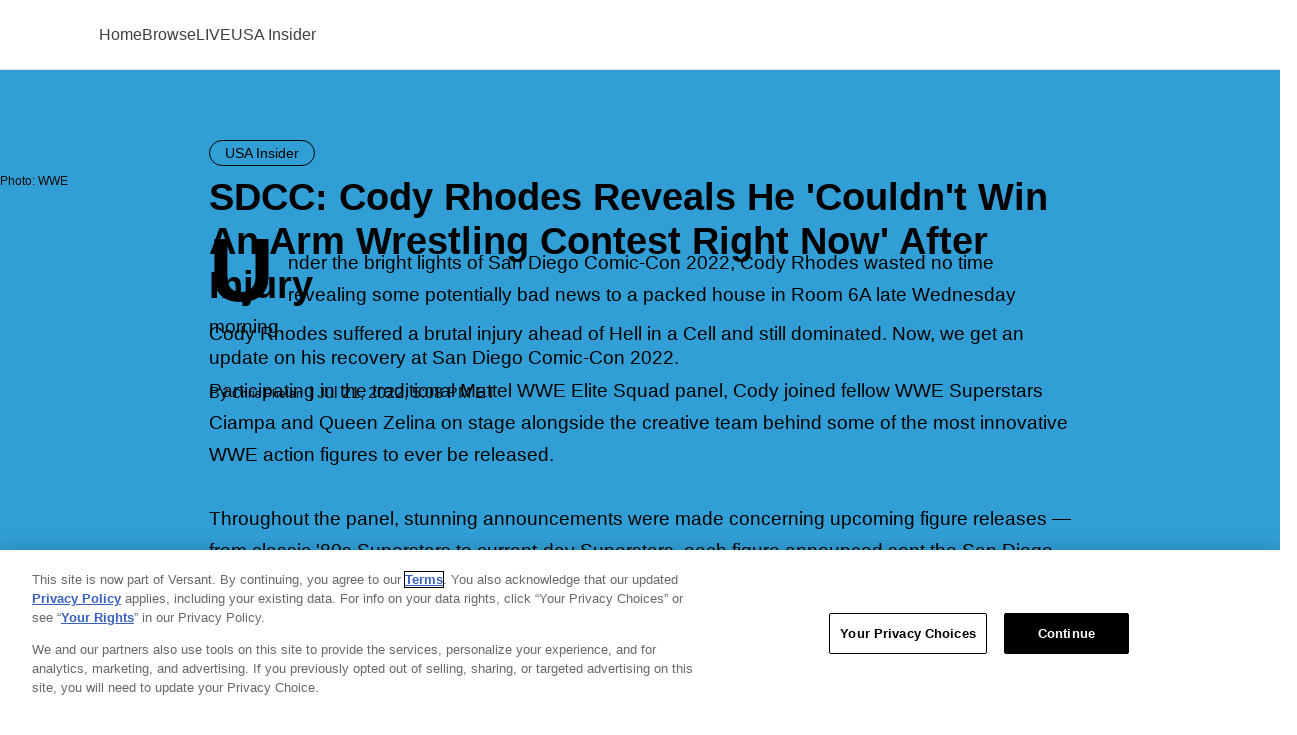

--- FILE ---
content_type: text/html; charset=UTF-8
request_url: https://www.usanetwork.com/usa-insider/sdcc-mattel-wwe-cody-rhodes-injury-update-return
body_size: 13923
content:
<!DOCTYPE html><html lang="en-US"><head lang="en" dir="ltr" prefix="content: http://purl.org/rss/1.0/modules/content/ dc: http://purl.org/dc/terms/ foaf: http://xmlns.com/foaf/0.1/ og: http://ogp.me/ns# rdfs: http://www.w3.org/2000/01/rdf-schema# schema: http://schema.org/ sioc: http://rdfs.org/sioc/ns# sioct: http://rdfs.org/sioc/types# skos: http://www.w3.org/2004/02/skos/core# xsd: http://www.w3.org/2001/XMLSchema# "><meta charset="utf-8" /><style id="ls-critical">@keyframes skeleton-pulse{0%,75%{background-color:var(--skeleton-color)}to{background-color:var(--skeleton-color-highlight)}}p{color:#000;font-family:"Source Sans Pro","Helvetica","Arial",sans-serif;font-size:19px;font-weight:300;font-style:normal;-webkit-hyphens:auto;hyphens:auto;line-height:28px;letter-spacing:normal;overflow-wrap:break-word}p a{text-decoration-line:underline;text-decoration-color:#000;text-decoration-thickness:1px;text-underline-offset:5px;font-weight:200;color:inherit}p a:is(:hover,:focus,:active){color:inherit}.ad-block--midbanner .advertisement:not(.element-invisible)::before{display:flex;content:"";align-items:center;flex-wrap:wrap;justify-content:center;min-width:300px;min-height:250px}.ad-block--midbanner .advertisement:has(iframe):not(.element-invisible)::before{display:none}@media (min-width:960px){.ad-block--midbanner .advertisement:not(.element-invisible)::before{min-width:728px;min-height:90px}}body{margin:0;color:#0d0d0d;font-family:"Source Sans Pro","Helvetica","Arial",sans-serif;font-size:17px;line-height:1.4705882353}article,aside,details,figcaption,figure,footer,header,hgroup,main,nav,section,summary{display:block}audio,canvas,progress,video{display:inline-block;vertical-align:baseline}audio:not([controls]){display:none;height:0}.unpublished .unpublished::after,[hidden],body>img,template{display:none}a{background:0 0;text-decoration:none}a:active,a:hover{outline:0}abbr[title]{border-bottom:1px dotted}b,strong{font-weight:700}dfn{font-style:italic}h1{font-size:2em;margin:.67em 0}mark{background:#ff0;color:#000}small{font-size:80%}sub,sup{font-size:75%;line-height:0;position:relative;vertical-align:baseline}sup{top:-.5em}sub{bottom:-.25em}iframe,img{border:0}svg:not(:root){overflow:hidden}figure{margin:1em 40px}hr{box-sizing:content-box;height:0;border-top:none;border-color:#d7d7d7;border-style:solid}pre{overflow:auto}code,kbd,pre,samp{font-family:monospace;font-size:1em}button,input,optgroup,select,textarea{color:inherit;font:inherit;margin:0;outline:0}button{overflow:visible}button,select{text-transform:none}button,html input[type=button],input[type=reset],input[type=submit]{-webkit-appearance:button;cursor:pointer}button[disabled],html input[disabled]{cursor:default}button::-moz-focus-inner,input::-moz-focus-inner{border:0;padding:0}input{line-height:normal}input[type=checkbox],input[type=radio]{box-sizing:border-box;padding:0}input[type=number]::-webkit-inner-spin-button,input[type=number]::-webkit-outer-spin-button{height:auto}input[type=search]{-webkit-appearance:textfield;box-sizing:content-box}input[type=search]::-webkit-search-cancel-button,input[type=search]::-webkit-search-decoration{-webkit-appearance:none}fieldset{border:1px solid silver;margin:0 2px;padding:.35em .625em .75em}legend{border:0}textarea{overflow:auto}optgroup{font-weight:700}table{border-collapse:collapse;border-spacing:0}legend,td,th{padding:0}ul.menu{line-height:1.5}ul.menu,ul.menu li{margin:0;padding:0}*{box-sizing:border-box;text-rendering:optimizeLegibility;-webkit-font-smoothing:antialiased}* html{font-size:100%}html{font-size:16px;line-height:1.4;font-family:sans-serif;-ms-text-size-adjust:100%;-webkit-text-size-adjust:100%}body.branch-banner-is-active{margin-bottom:0!important}body.no-scroll,html.no-scroll{position:fixed;top:0;height:100%;width:100%;overflow:hidden}.unpublished{background:pink;position:relative;padding-top:30px}.unpublished::after{position:absolute;top:10px;width:100%;content:"Unpublished Content";color:#fff;font-size:90px;opacity:.25;text-align:center;z-index:20}.unpublished .unpublished{background:0 0;padding-top:0}.unpublished>:not(.unpublished){opacity:.75!important}.element-invisible{position:absolute;clip:rect(1px,1px,1px,1px);overflow:hidden;height:1px}.element-invisible.element-focusable:active,.element-invisible.element-focusable:focus{position:static;clip:auto;overflow:visible;height:auto}#block-lifestyle-page-title,.visuallyhidden{border:0;clip:rect(0 0 0 0);height:1px;margin:-1px;overflow:hidden;padding:0;position:absolute;width:1px}@font-face{font-family:"Lifestyle";src:url(/themes/custom/lifestyle/fonts/lifestyle/fonts/lifestyle-glyphs.woff2) format("woff2");font-weight:400;font-display:swap;font-style:normal}@font-face{font-family:"Poppins Extra Light";font-style:normal;font-weight:100;font-display:swap;src:url(/themes/custom/lifestyle/fonts/poppins/Poppins-ExtraLight-subset.woff2) format("woff2")}@font-face{font-family:"Poppins Light";font-style:normal;font-weight:300;font-display:swap;src:url(/themes/custom/lifestyle/fonts/poppins/Poppins-Light-subset.woff2) format("woff2")}@font-face{font-family:"Poppins Regular";font-style:normal;font-weight:400;font-display:swap;src:url(/themes/custom/lifestyle/fonts/poppins/Poppins-Regular-subset.woff2) format("woff2")}@font-face{font-family:"Poppins Medium";font-style:normal;font-weight:500;font-display:swap;src:url(/themes/custom/lifestyle/fonts/poppins/Poppins-Medium-subset.woff2) format("woff2")}@font-face{font-family:"Poppins Semi-Bold";font-style:normal;font-weight:600;font-display:swap;src:url(/themes/custom/lifestyle/fonts/poppins/Poppins-SemiBold-subset.woff2) format("woff2")}@font-face{font-family:"Poppins Semi-Bold Italic";font-style:italic;font-weight:600;font-display:swap;src:url(/themes/custom/lifestyle/fonts/poppins/Poppins-SemiBoldItalic-subset.woff2) format("woff2")}@font-face{font-family:"Poppins Bold";font-style:normal;font-weight:700;font-display:swap;src:url(/themes/custom/lifestyle/fonts/poppins/Poppins-Bold-subset.woff2) format("woff2")}@font-face{font-family:"Source Sans Pro";font-style:normal;font-weight:400;font-display:swap;src:url(/themes/custom/lifestyle/fonts/sourcesanspro/SourceSansPro-Regular-subset.woff2) format("woff2")}@font-face{font-family:"Source Sans Pro";font-style:normal;font-weight:600;font-display:swap;src:url(/themes/custom/lifestyle/fonts/sourcesanspro/SourceSansPro-SemiBold-subset.woff2) format("woff2")}@font-face{font-family:"Source Sans Pro";font-style:normal;font-weight:300;font-display:swap;src:url(/themes/custom/lifestyle/fonts/sourcesanspro/SourceSansPro-Light-subset.woff2) format("woff2")}@font-face{font-family:"Source Sans Pro";font-style:normal;font-weight:200;font-display:swap;src:url(/themes/custom/lifestyle/fonts/sourcesanspro/SourceSansPro-ExtraLight-subset.woff2) format("woff2")}@font-face{font-family:"Source Sans Pro";font-style:normal;font-weight:700;font-display:swap;src:url(/themes/custom/lifestyle/fonts/sourcesanspro/SourceSansPro-Bold-subset.woff2) format("woff2")}@font-face{font-family:"Source Sans Pro";font-style:normal;font-weight:900;font-display:swap;src:url(/themes/custom/lifestyle/fonts/sourcesanspro/SourceSansPro-Black-subset.woff2) format("woff2")}@font-face{font-family:"LL Circular";font-weight:400;font-style:normal;font-display:swap;src:url(/themes/custom/lifestyle/fonts/llcircular/CircularStd-Book.woff2) format("woff2")}@font-face{font-family:"LL Circular";font-weight:400;font-style:italic;font-display:swap;src:url(/themes/custom/lifestyle/fonts/llcircular/CircularStd-BookItalic.woff2) format("woff2")}@font-face{font-family:"LL Circular";font-weight:500;font-style:normal;font-display:swap;src:url(/themes/custom/lifestyle/fonts/llcircular/CircularStd-Medium.woff2) format("woff2")}@font-face{font-family:"LL Circular";font-weight:500;font-style:italic;font-display:swap;src:url(/themes/custom/lifestyle/fonts/llcircular/CircularStd-MediumItalic.woff2) format("woff2")}@font-face{font-family:"LL Circular";font-weight:700;font-style:normal;font-display:swap;src:url(/themes/custom/lifestyle/fonts/llcircular/CircularStd-Bold.woff2) format("woff2")}@font-face{font-family:"LL Circular";font-weight:700;font-style:italic;font-display:swap;src:url(/themes/custom/lifestyle/fonts/llcircular/CircularStd-BoldItalic.woff2) format("woff2")}@font-face{font-family:"LL Circular";font-weight:900;font-style:normal;font-display:swap;src:url(/themes/custom/lifestyle/fonts/llcircular/CircularStd-Black.woff2) format("woff2")}@font-face{font-family:"LL Circular";font-weight:900;font-style:italic;src:url(/themes/custom/lifestyle/fonts/llcircular/CircularStd-BlackItalic.woff2) format("woff2")}.b-icon{font-family:"Lifestyle",sans-serif!important;speak:none;font-style:normal;font-variant:normal;text-transform:none;line-height:1;-webkit-font-smoothing:antialiased;-moz-osx-font-smoothing:grayscale}.icon-close::before{content:""}.icon-play-small::before{content:""}.b-icon,h1,h2,h3,h4,h5,h6{font-weight:400}blockquote,blockquote p{margin:-10px 0 30px;padding:0 20px;font-family:"Source Sans Pro","Helvetica","Arial",sans-serif;font-size:24px;font-weight:400;font-style:italic;line-height:1.33;text-transform:uppercase}.admin-menu #preview-site{padding:0 10px;line-height:15px}.dialog-off-canvas-main-canvas{display:flex;flex-direction:column;min-height:100vh}.dialog-off-canvas-main-canvas>div{flex-grow:1;display:flex;flex-direction:column}.dialog-off-canvas-main-canvas>div .main{flex-grow:1}.container,.container-wide{position:relative;max-width:1200px;width:100%;margin:0 auto}.container-wide::after,.container::after{visibility:hidden;display:block;font-size:0;content:" ";clear:both;height:0}.container-wide{max-width:1310px}.container--narrow{max-width:980px}.center-title{margin-top:25px;width:100%;text-align:center}.image-overlay::before{position:absolute;bottom:0;left:0;width:100%;height:50%;display:block;content:" ";z-index:1}.badge,.teaser__video-duration{position:absolute;bottom:8px;left:8px;right:8px;margin-bottom:0;z-index:2}.teaser__video-duration{left:auto}aside .advertisement{margin-bottom:48px}.site-section-wrapper{max-width:1350px;margin:0 auto;padding:0 20px;position:relative;width:100%}@media (min-width:640px){.site-section-wrapper{padding:0 65px}}@media (min-width:960px){.site-section-wrapper{padding:0 20px}}.site-section-wrapper .section__title{border:0;margin:0 0 30px;padding:0}.site-section-wrapper:has(.swiper__carousel){overflow:hidden}@media (min-width:960px){.site-section-wrapper:has(.swiper__carousel){overflow:visible}}.node-type-tv-episode main,.page-mpx_video_1 main,.page-node-bravo-insider main,.page-node-oxygen-insider main,.page-node-syfy-insider main{background-repeat:no-repeat;background-size:100% 71px}.node-type-tv-episode main,.page-mpx_video_1 main{background-image:linear-gradient(to bottom,#1e1e1e,#1e1e1e)}.page-node-bravo-insider main,.page-node-oxygen-insider main,.page-node-syfy-insider main{background-image:linear-gradient(to bottom,#000,#000)}@media (min-width:640px){.card-feed-rows-page{display:flex;flex-wrap:wrap;justify-content:left}}.embedded-entity.image{display:flex;justify-content:center;margin:0 0 60px;width:100%}.embedded-entity.image .media__image{margin:0 auto;width:auto}.embedded-entity.image .media__image-wrapper{position:relative;width:auto}.embedded-entity.image .media__image-wrapper:has(img[src]:not([src=""])){animation:1.2s skeleton-pulse 16 alternate forwards}.embedded-entity.image .media__image-wrapper img{display:block;height:auto;margin:0 auto;max-height:600px;max-width:100%;width:auto}#drupal-live-announce.visually-hidden{bottom:0}.ad-block--midbanner{display:flex;justify-content:center;align-items:center;margin:100px 0 0}@media (min-width:640px){.ad-block--midbanner{margin:120px 0 0}}@media (min-width:960px){.ad-block--midbanner{margin:150px 0 0}}.ad-block--midbanner .advertisement{min-height:250px}@media (min-width:960px){.ad-block--midbanner .advertisement{min-height:90px}}.row--gray{background-color:#ebebeb}.row--tertiary{background-color:#35183a}.image-overlay::before{background:url(/themes/custom/lifestyle/images/transp-bg-60-black.png),linear-gradient(transparent,rgba(0,0,0,.3),rgba(0,0,0,.8))}.badge,.teaser__video-duration{color:#fff}.ajax-progress-fullscreen{background-color:rgba(255,255,255,.7);width:100%;height:100%;left:0;top:0;background-position:center center}.video-auth-icon{display:flex;position:absolute;bottom:10px;right:10px;border-radius:2px;background:rgba(0,0,0,.8);padding:4px 9px;z-index:1;height:19px;width:27px}.video-auth-icon::after{background-image:url(/themes/custom/lifestyle/images/video-auth-icon.min.svg);content:"";height:11px;width:9px}:is(.media__credit,.media__caption){font-family:"Source Sans Pro","Helvetica","Arial",sans-serif}:is(.media__credit,.media__caption),:is(.media__credit,.media__caption) p{color:#5c5858;font-size:12px;font-weight:400;letter-spacing:normal;line-height:18px}p{font-family:"Source Sans Pro","Helvetica","Arial",sans-serif;font-size:19px;font-style:normal;-webkit-hyphens:auto;hyphens:auto;line-height:28px;letter-spacing:normal;overflow-wrap:break-word;font-weight:300;color:#000}p a{text-decoration-line:underline;text-decoration-color:#000;text-decoration-thickness:1px;text-underline-offset:5px;color:inherit;font-weight:inherit}p a:is(:hover,:focus,:active){color:inherit;text-decoration-color:#f83837}body{font-family:"Source Sans Pro","Helvetica","Arial",sans-serif;font-size:16px;line-height:1}:root{--ls-brand-color-1:#319fd6;--ls-brand-color-2:#f2a230;--ls-brand-color-3:#f83837}.container{padding:0 20px;max-width:1350px}.container .container{padding:0}@media (min-width:640px){.site-section-wrapper{padding:0 65px}}@media (min-width:960px){.site-section-wrapper{padding:0 20px}}</style><meta property="branch:deeplink:showJourneys" content="true" /><script type="application/ld+json">{"@context":"http://schema.org","@type":"NewsArticle","publisher":{"@type":"NewsMediaOrganization","name":"USA","logo":{"@type":"ImageObject","url":"https://www.usanetwork.com/sites/usablog/themes/custom/usablog/images/icons/usa-logo-red--gsc.jpg","width":247,"height":112}},"identifier":"613","headline":"SDCC: Cody Rhodes Reveals He \u0027Couldn\u0027t Win An Arm Wrestling Contest Right Now\u0027 After Injury","url":"https://www.usanetwork.com/usa-insider/sdcc-mattel-wwe-cody-rhodes-injury-update-return","mainEntityOfPage":"https://www.usanetwork.com/usa-insider/sdcc-mattel-wwe-cody-rhodes-injury-update-return","datePublished":"2022-07-21T21:08:10Z","dateCreated":"2022-07-21T21:08:10Z","dateModified":"2024-05-23T13:28:46Z","thumbnailUrl":"https://www.usanetwork.com/sites/usablog/files/2022/07/cody-rhodes-sdcc.jpg","image":[{"@type":"ImageObject","url":"https://www.usanetwork.com/sites/usablog/files/styles/scale_1280/public/2022/07/cody-rhodes-sdcc.jpg","width":1280,"height":854}],"articleSection":"USA Insider Blog Post","author":[{"@type":"Person","name":"Chris Phelan","url":"https://www.usanetwork.com/authors/chris-phelan"}],"description":"During Mattel\u0027s \u0022WWE Elite Squad\u0022 panel at San Diego Comic-Con 2022, Cody Rhodes gave an update on where he\u0027s at after that brutal injury."}</script><meta name="parsely-post-id" content="613" /><meta name="parsely-section" content="USA Insider Blog Post" /><meta name="parsely-metadata" content="{&quot;type&quot;:&quot;node&quot;,&quot;bundle&quot;:&quot;blog&quot;,&quot;display_title&quot;:&quot;Cody Rhodes &#039;Couldn&#039;t Win An Arm Wrestling Contest Right Now&#039;&quot;,&quot;kicker&quot;:{&quot;teaser_meta_horizontal&quot;:&quot;USA Insider&quot;},&quot;field_microsite&quot;:&quot;USA Insider&quot;,&quot;microsite_nid&quot;:&quot;4&quot;,&quot;site_section&quot;:&quot;USA Insider&quot;,&quot;image_alt&quot;:&quot;Cody Rhodes leaning against the rope&quot;,&quot;thumbnails&quot;:{&quot;3_2_small&quot;:&quot;https:\/\/www.usanetwork.com\/sites\/usablog\/files\/styles\/3_2_thumbnail_small\/public\/2022\/07\/cody-rhodes-sdcc.jpg&quot;,&quot;3_2_medium&quot;:&quot;https:\/\/www.usanetwork.com\/sites\/usablog\/files\/styles\/3_2_thumbnail_medium\/public\/2022\/07\/cody-rhodes-sdcc.jpg&quot;,&quot;3_2_large&quot;:&quot;https:\/\/www.usanetwork.com\/sites\/usablog\/files\/styles\/3_2_thumbnail_large\/public\/2022\/07\/cody-rhodes-sdcc.jpg&quot;,&quot;70x70&quot;:&quot;https:\/\/www.usanetwork.com\/sites\/usablog\/files\/styles\/fp_scale_crop_70x70\/public\/2022\/07\/cody-rhodes-sdcc.jpg&quot;}}" /><meta name="description" content="During Mattel&#039;s &quot;WWE Elite Squad&quot; panel at San Diego Comic-Con 2022, Cody Rhodes gave an update on where he&#039;s at after that brutal injury." /><link rel="canonical" href="https://www.usanetwork.com/usa-insider/sdcc-mattel-wwe-cody-rhodes-injury-update-return" /><link rel="image_src" href="https://www.usanetwork.com/sites/usablog/files/2022/07/cody-rhodes-sdcc.jpg" /><meta property="og:site_name" content="USA" /><meta property="og:type" content="article" /><meta property="og:url" content="https://www.usanetwork.com/usa-insider/sdcc-mattel-wwe-cody-rhodes-injury-update-return" /><meta property="og:title" content="SDCC: Cody Rhodes Reveals He &#039;Couldn&#039;t Win An Arm Wrestling Contest Right Now&#039; After Injury" /><meta property="og:description" content="Under the bright lights of San Diego Comic-Con 2022, Cody Rhodes wasted no time revealing some potentially bad news to a packed house in Room 6A late Wednesday morning. Participating in the traditional Mattel WWE Elite Squad panel, Cody joined fellow WWE Superstars Ciampa and Queen Zelina on stage alongside the creative team behind some of the most innovative WWE action figures to ever be released. " /><meta property="og:image" content="https://www.usanetwork.com/sites/usablog/files/2022/07/cody-rhodes-sdcc.jpg" /><meta property="article:published_time" content="2022-07-21T17:08:10-04:00" /><meta property="article:modified_time" content="2024-05-23T09:28:46-04:00" /><meta property="fb:app_id" content="1592250694320227" /><meta name="twitter:card" content="summary_large_image" /><meta name="twitter:description" content="Under the bright lights of San Diego Comic-Con 2022, Cody Rhodes wasted no time revealing some potentially bad news to a packed house in Room 6A late Wednesday morning. Participating in the traditional Mattel WWE Elite Squad panel, Cody joined fellow WWE Superstars Ciampa and Queen Zelina on stage alongside the creative team behind some of the most innovative WWE action figures to ever be released. " /><meta name="twitter:site" content="@usanetwork" /><meta name="twitter:title" content="SDCC: Cody Rhodes Reveals He &#039;Couldn&#039;t Win An Arm Wrestling Contest Right Now&#039; After Injury" /><meta name="twitter:url" content="https://www.usanetwork.com/usa-insider/sdcc-mattel-wwe-cody-rhodes-injury-update-return" /><meta name="twitter:image" content="https://www.usanetwork.com/sites/usablog/files/2022/07/cody-rhodes-sdcc.jpg" /><meta name="Generator" content="Drupal 10 (https://www.drupal.org)" /><meta name="MobileOptimized" content="width" /><meta name="HandheldFriendly" content="true" /><meta name="viewport" content="width=device-width, initial-scale=1.0" /><link href="/sites/usablog/themes/custom/usablog/images/icons/apple-touch/apple-touch-icon.png" rel="apple-touch-icon" /><link href="/sites/usablog/themes/custom/usablog/images/icons/apple-touch/apple-touch-icon-57x57.png" rel="apple-touch-icon" sizes="57x57" /><link href="/sites/usablog/themes/custom/usablog/images/icons/apple-touch/apple-touch-icon-72x72.png" rel="apple-touch-icon" sizes="72x72" /><link href="/sites/usablog/themes/custom/usablog/images/icons/apple-touch/apple-touch-icon-76x76.png" rel="apple-touch-icon" sizes="76x76" /><link href="/sites/usablog/themes/custom/usablog/images/icons/apple-touch/apple-touch-icon-114x114.png" rel="apple-touch-icon" sizes="114x114" /><link href="/sites/usablog/themes/custom/usablog/images/icons/apple-touch/apple-touch-icon-120x120.png" rel="apple-touch-icon" sizes="120x120" /><link href="/sites/usablog/themes/custom/usablog/images/icons/apple-touch/apple-touch-icon-144x144.png" rel="apple-touch-icon" sizes="144x144" /><link href="/sites/usablog/themes/custom/usablog/images/icons/apple-touch/apple-touch-icon-152x152.png" rel="apple-touch-icon" sizes="152x152" /><link href="/sites/usablog/themes/custom/usablog/images/icons/apple-touch/apple-touch-icon-180x180.png" rel="apple-touch-icon" sizes="180x180" /><meta name="robots" content="max-image-preview:large" /><meta name="vertical_name" content="USA Insider" /><link rel="preload" as="image" imagesrcset="/sites/usablog/files/styles/hero_image__large__computer__alt/public/2022/07/cody-rhodes-sdcc.jpg 1x,/sites/usablog/files/styles/hero_image__large__computer__alt_1_5x/public/2022/07/cody-rhodes-sdcc.jpg 1.5x" media="(min-width: 960px)" /><link rel="preload" as="image" imagesrcset="/sites/usablog/files/styles/hero_image__large__computer__alt/public/2022/07/cody-rhodes-sdcc.jpg 1x,/sites/usablog/files/styles/hero_image__large__computer__alt_1_5x/public/2022/07/cody-rhodes-sdcc.jpg 1.5x" media="(min-width: 640px)" /><link rel="preload" as="image" imagesrcset="/sites/usablog/files/styles/hero_image__large__computer__alt/public/2022/07/cody-rhodes-sdcc.jpg 1x,/sites/usablog/files/styles/hero_image__large__computer__alt_1_5x/public/2022/07/cody-rhodes-sdcc.jpg 1.5x" media="(min-width: 300px)" /><link rel="icon" href="/sites/usablog/themes/custom/usablog/favicon.ico" type="image/vnd.microsoft.icon" /><link rel="preconnect" href="https://cdn.parsely.com" /><link rel="preconnect" href="https://jssdkcdns.mparticle.com" /><link rel="preconnect" href="https://jssdks.mparticle.com" crossorigin="" /><link rel="preconnect" href="https://app.mps.vsnt.net" /><link rel="preconnect" href="https://entitlement.auth.adobe.com" /><link rel="preconnect" href="https://securepubads.g.doubleclick.net" /><link rel="preconnect" href="https://www.googletagmanager.com" /><link rel="preconnect" href="https://geolocation.onetrust.com" /><link rel="preconnect" href="https://unpkg.com" /><link rel="preload" href="https://cdn.cookielaw.org/opt-out/otCCPAiab.js" as="script" /><link rel="preload" href="https://cdn.cookielaw.org/consent/019779b5-9dc1-7463-a304-9270e9410729/otSDKStub.js" as="script" crossorigin="" integrity="sha384-szu/0CkmcnJuUDvCApvQ0BkyvgbACwutOn1TLyzqXPx52mhixtpFbizmKa+grx/f" /><link rel="preload" href="/themes/custom/lifestyle/fonts/sourcesanspro/SourceSansPro-Regular-subset.woff2" as="font" crossorigin="" /><link rel="preload" href="/themes/custom/lifestyle/fonts/sourcesanspro/SourceSansPro-SemiBold-subset.woff2" as="font" crossorigin="" /><link rel="preload" href="/themes/custom/lifestyle/fonts/sourcesanspro/SourceSansPro-Bold-subset.woff2" as="font" crossorigin="" /><link rel="preload" href="/themes/custom/lifestyle/fonts/sourcesanspro/SourceSansPro-Light-subset.woff2" as="font" crossorigin="" /><title>WWE Superstar Cody Rhodes Gives Injury Update, Talks Return At SDCC</title><link rel="stylesheet" media="all" href="/sites/usablog/files/css/css_MYrSQrpElgeTfCPBWvV5YhGUSC7X5zMkqv1V405aW84.css?delta=0&amp;language=en&amp;theme=usablog&amp;include=eJxdjEEOgCAQxD6E8iSz4GowI2NYMPJ79WY8Nk0bWdTPpR2CUTa5HKSz1WlOFnlq6Z5ZI-GQFrXaoT6A6wdXMAiGF1L-Ch7NhieFxpqYnXWruvsgpq6ZvJtffANdKzde" /><link rel="stylesheet" media="all" href="/sites/usablog/files/css/css_j3W4zKz8QZ5qy4frAwv3Tdk_jvntuHpko3vyx3k_nuY.css?delta=1&amp;language=en&amp;theme=usablog&amp;include=eJxdjEEOgCAQxD6E8iSz4GowI2NYMPJ79WY8Nk0bWdTPpR2CUTa5HKSz1WlOFnlq6Z5ZI-GQFrXaoT6A6wdXMAiGF1L-Ch7NhieFxpqYnXWruvsgpq6ZvJtffANdKzde" /> <script type="text/javascript">
let OneTrust = {};
( () => {
const token = localStorage.getItem('ONE_TRUST_TOKEN');
const id = localStorage.getItem('USER_UUID');
if (token && id) {
OneTrust = {
dataSubjectParams: {
id: id,
isAnonymous: false,
token: token
}
};
}
} )();
</script><script src="https://cdn.cookielaw.org/consent/019779b5-9dc1-7463-a304-9270e9410729/otSDKStub.js"
type="text/javascript" charset="UTF-8" data-domain-script="019779b5-9dc1-7463-a304-9270e9410729"
integrity="sha384-szu/0CkmcnJuUDvCApvQ0BkyvgbACwutOn1TLyzqXPx52mhixtpFbizmKa+grx/f" crossorigin="anonymous"></script><script type="text/javascript">
function OptanonWrapper() {
if (window.OneTrust.getGeolocationData().country === 'US') {
document.getElementById('ot-sdk-btn').classList.add('us');
}
}
</script>
<script src="https://cdn.cookielaw.org/opt-out/otCCPAiab.js" id="privacyCookie" type="text/javascript" charset="UTF-8" ccpa-opt-out-ids="USP" ccpa-opt-out-geo="US" ccpa-opt-out-lspa="false"></script><script type="application/json" data-drupal-selector="drupal-settings-json">{"path":{"baseUrl":"\/","pathPrefix":"","currentPath":"node\/613","currentPathIsAdmin":false,"isFront":false,"currentLanguage":"en","currentQuery":{"_wrapper_format":"html"}},"pluralDelimiter":"\u0003","suppressDeprecationErrors":true,"ajaxPageState":{"libraries":"[base64]","theme":"usablog","theme_token":null},"ajaxTrustedUrl":[],"ls_site":{"site":"usanetwork","network_name":"USA","org_id":"A8AB776A5245B4220A490D44","brandColors":["#eae3da","#f2a230","#319fd6"]},"mparticle":{"api_key":"us1-9638c05e5ff53a40b9c25d85c839b851","is_development_mode":false,"data_plan_id":"nbcu_data_plan","data_plan_version":17},"ckeditorheight":{"offset":1,"line_height":1.5,"unit":"em","disable_autogrow":false},"lsCommunity":{"debugMode":true},"ls_identity":{"site":"usanetwork","site_domain":"usanetwork.com","site_config_name":"usablog","use_base_sdk_location":"","environment":"production","debug_mode":"false","sdk_version":"2"},"ls_launchdarkly":{"client_side_id":"62264b15df279b151d18e7f8"},"ls_mparticle":{"additional_attributes":{"Gated Type":"ungated","Entitlement Tag":""},"peacockAudienceId":59089},"mps":{"ad_slots":["athena","topbox","boxadnr","boxadthree","boxadtwo","fbarticle","galleryad","amparticle","logoad","logoadtwo","topbanner","midbanner"],"integration":"0","mpscall":{"site":"usa-web","path":"\/node\/613","content_id":"node613","title":"SDCC: Cody Rhodes Reveals He \u0027Couldn\u0027t Win An Arm Wrestling Contest Right Now\u0027 After Injury","is_content":"1","type":"blog","cag":{"type":"Blog-Post","revision-uid":"Caitlin-Busch","uid":"Caitlin-Busch","authors":"Chris-Phelan","field-microsite":"USA-Insider","site-environment":"prod"},"pubdate":"1658437935","cat":"usa-insider|sdcc-mattel-wwe-cody-rhodes-injury-update-return"},"options":{"host":"app.mps.vsnt.net","updatecorrelator":true}},"site":"usanetwork","ab_variant_decider_launchdarkly":{"74a15397-bd35-4232-8b43-99c8d4cfbec5":{"deciderSettings":{"id":"launchdarkly","feature_flag":"flag--opus_block","experimentsSelector":"[data-ab-tests-instance-id=\u002274a15397-bd35-4232-8b43-99c8d4cfbec5\u0022]"}}},"ab_tests":{"debug":false,"features":{"ab_blocks":{"blocks":{"74a15397-bd35-4232-8b43-99c8d4cfbec5":{"variantSettings":{"id":"launchdarkly","settings":{"id":"launchdarkly","feature_flag":"flag--opus_block"}},"pluginId":"opus_block","blockSettings":{"id":"opus_block","label":"Opus Block","label_display":"0","provider":"ls_opus","context_mapping":{"node":"layout_builder.entity"}},"encodedContext":"[base64]","contextMetadata":{"rootPage":{"contentType":{"in_preview":null},"entityType":{"in_preview":null},"id":{"in_preview":null},"viewMode":"full"},"block":{"label":"Opus Block"}},"placementId":"74a15397-bd35-4232-8b43-99c8d4cfbec5"}}}}},"ls_opus":{"currentArticleId":"613","collection":"1938","test_group":"2","display_title":"Recommended for You","layout":"3_column_layout"},"lsOnetrust":{"optanonCategoryId":"13"},"quicklink":{"admin_link_container_patterns":["#block-local-tasks-block a",".block-local-tasks-block a","#drupal-off-canvas a","#toolbar-administration a"],"ignore_admin_paths":true,"ignore_ajax_links":true,"ignore_file_ext":true,"total_request_limit":0,"concurrency_throttle_limit":0,"idle_wait_timeout":2000,"viewport_delay":0,"debug":false,"url_patterns_to_ignore":["user\/logout","#","\/admin","\/edit"],"allowed_domains":["www.bravotv.com","www.oxygen.com","www.syfy.com","www.nbc.com","www.usanetwork.com","www.peacocktv.com","stage.bravotv.com","stage.oxygen.com","stage.syfy.com","stage-insider.nbc.com","stage-insider.usanetwork.com","www.stable-int.peacocktv.com"]},"ls_adobe_analytics":{"whitelistParentDomain":"usanetwork.com","pageName":"SDCC: Cody Rhodes Reveals He \u0027Couldn\u0027t Win An Arm Wrestling Contest Right Now\u0027 After Injury","contentType":"Blog Post","date":"01-02-2026","articleTitle":"SDCC: Cody Rhodes Reveals He \u0027Couldn\u0027t Win An Arm Wrestling Contest Right Now\u0027 After Injury","people":"","contentID":"613","pageURL":"https:\/\/www.usanetwork.com\/usa-insider\/sdcc-mattel-wwe-cody-rhodes-injury-update-return","network":"usanetwork.com","division":"Cable","author":"Chris Phelan","publishedDate":"07\/21\/2022","customSubSection":"USA Insider","gatedType":"ungated","functionaltag":"None","relatedShows":"None"},"user":{"uid":0,"permissionsHash":"3a21cd6e1ccf0055c5590b3f425db221a138eda204e48f8d8ba0d5c7e2a81764"}}</script><script src="/sites/usablog/files/js/js_A_LpbU7IqaVW7uWwZ0W8921X4t0-191SBHwseAlgANg.js?scope=header&amp;delta=0&amp;language=en&amp;theme=usablog&amp;include=[base64]"></script><script src="https://assets.adobedtm.com/77ca722dd820/b80dba03255e/launch-72d7d9c75dcd.min.js" async></script><script src="/sites/usablog/files/js/js_bp8_1Q8W4f95zgzPv8q1-RQJt36bj8BSOZHH2kjszGI.js?scope=header&amp;delta=2&amp;language=en&amp;theme=usablog&amp;include=[base64]"></script></head><body class="microsite-popup microsite-popup--usa-insider node-type-blog page-node-sdcc-cody-rhodes-reveals-he-couldnt-win-an-arm-wrestling-contest-right-now-after-injury" data-microsite="USA Insider"> <a href="#main-content" class="visually-hidden focusable"> Skip to main content </a><div class="dialog-off-canvas-main-canvas" data-off-canvas-main-canvas><div id="page"> <header class="header__wrapper header--microsite"><div class="sticky-nav__container" id="sticky-menu-container"><div class="nav__container--parent"><div class="nav__primary__wrapper nav__primary__wrapper--cve"><div class="nav__primary"><div class="nav__logo"> <a class="header__logo header__logo--usa" href="/" title="Return to Home link. USA logo in bold, red letters. The letters are stylized with smooth curves and sharp edges.">USA</a></div><div class="nav__main-menu"> <nav role="navigation" aria-labelledby="block-mainmenu-menu" id="block-mainmenu" class="main-menu__block menu-closed"> <button class="main-menu__icon-close-button" aria-label="Close Menu" type="button" aria-keyshortcuts="ESC" role="button"><svg width="25" height="21" class="main-menu__icon-close" viewBox="0 0 25 21" xmlns="http://www.w3.org/2000/svg"> <path d="m20.632.734 1.414 1.414-8.359 8.359 8.359 8.358-1.414 1.415-8.359-8.36-7.905 7.905-1.414-1.414 7.905-7.904-7.905-7.905 1.414-1.414 7.905 7.905 8.359-8.36z" fill="#000" fill-rule="evenodd"/> </svg></button><h2 class="visuallyhidden" id="block-mainmenu-menu">Main menu</h2><ul class="menu__list menu__list_static" role="menu"><li class="menu-item--1 menu-item--home" role="none"> <a href="https://www.usanetwork.com/" role="menuitem">Home</a></li><li class="menu-item--2 menu-item--browse" role="none"> <a href="https://www.usanetwork.com/shows/all" role="menuitem">Browse</a></li><li class="menu-item--3 menu-item--live" role="none"> <a href="https://www.usanetwork.com/live" role="menuitem">LIVE</a></li><li class="menu-item--4 menu-item--usa-insider" role="none"> <a href="/usa-insider" role="menuitem" data-drupal-link-system-path="node/4">USA Insider</a></li></ul> </nav></div><div class="nav__hamburger"> <a class="primary-nav__toggle" href="#"> <span class="visuallyhidden">Toggle menu</span> <span class="icon-menu"><svg xmlns="http://www.w3.org/2000/svg" width="25" height="22"><path fill="#F8F8F8" fill-rule="evenodd" d="M0 .42h25v2H0zm0 9h25v2H0zm0 9h25v2H0z"/></svg></span> </a></div><div class="identity__authentication__wrapper"><div class="identity__wrapper"><ul><li><div class="nav-icon--identity identity__state--unauthenticated" data-identity-context="Navigation: Sign Up / Log In" data-identity-shelf-title="Header">Sign Up / Log In</div></li><li><div class="nav-icon--identity identity__state--authenticated"></div></li></ul></div></div></div></div><div class="nav__main-menu__full__wrapper"> <nav role="navigation" aria-labelledby="block-mainmenu-2-menu" id="block-mainmenu-2" class="main-menu__block menu-closed"><h2 class="visuallyhidden" id="block-mainmenu-2-menu">Main menu</h2><ul class="menu__list menu__list_static" role="menu"><li class="menu-item--1 menu-item--home" role="none"> <a href="https://www.usanetwork.com/" role="menuitem">Home</a></li><li class="menu-item--2 menu-item--browse" role="none"> <a href="https://www.usanetwork.com/shows/all" role="menuitem">Browse</a></li><li class="menu-item--3 menu-item--live" role="none"> <a href="https://www.usanetwork.com/live" role="menuitem">LIVE</a></li><li class="menu-item--4 menu-item--usa-insider" role="none"> <a href="/usa-insider" role="menuitem" data-drupal-link-system-path="node/4">USA Insider</a></li></ul> </nav><div class="identity__menu-wrapper"><div class="identity__menu"><div class="identity__menu-container"><div class="identity__insider__wrapper"><div class="identity__menu-header">Profile</div><div class="nav-icon--identity identity__state--unauthenticated" data-identity-context="Navigation: Sign Up / Log In" data-identity-shelf-title="Header">Sign Up / Log In</div></div><div class="identity__profile__wrapper"><div class="identity__menu-header">Profile</div> <a class="identity__manage-profile" data-identity-context="Navigation: Manage Profile" data-identity-shelf-title="Header">Manage Profile</a></li> <a class="identity__email-prefs" data-identity-context="Navigation: Email Preferences">Email Preferences</a></li><div class="identity__sign-out" data-identity-context="Navigation: Sign Out">Sign Out</div></li></div></div></div></div></div></div></div></header> <main id="main" class="main" role="main"><div class="container"> <nav id="highlighted"><div data-drupal-messages-fallback class="hidden"></div> </nav> <a id="main-content"></a></div><div id="block-usablog-mainpagecontent"> <article data-ls-experiments-root="e38c1f4d-73eb-4673-89eb-95204b85ecc6" data-view-mode="full" about="/usa-insider/sdcc-mattel-wwe-cody-rhodes-injury-update-return" class="blog-post container-wide currently-in-display" data-nid="613" data-node-url="/usa-insider/sdcc-mattel-wwe-cody-rhodes-injury-update-return"
><div class="blog-post__content" id="blog-post__content"><div class="layout layout--onecol"><div class="layout__region layout__region--content"><div class="blog-post__hero blog-post__hero--primary-image"><div class="blog-post__hero-wrapper"><div class="blog-post__header"><div class="blog-post__header-wrapper"><div class="blog-post__header--tags"> <a href="/usa-insider"> <span>USA Insider</span> </a></div><div class="blog-post__title-wrapper"><h1 class="headline"> SDCC: Cody Rhodes Reveals He &#039;Couldn&#039;t Win An Arm Wrestling Contest Right Now&#039; After Injury</h1></div><div class="blog-post__subtitle"><p>Cody Rhodes suffered a brutal injury ahead of Hell in a Cell and still dominated. Now, we get an update on his recovery at San Diego Comic-Con 2022.</p></div><div class="author">By <span class="author__name"> <a href="/usa-insider/authors/chris-phelan" hreflang="en">Chris Phelan</a> </span><time datetime="2022-07-21">Jul 21, 2022, 5:08 PM ET</time></div></div></div><div class="blog-post__primary-image"><div class="media__image" data-view-mode="main_hero"><div class="media__image-wrapper"><div><div> <picture> <source srcset="/sites/usablog/files/styles/hero_image__large__computer__alt/public/2022/07/cody-rhodes-sdcc.jpg 1x, /sites/usablog/files/styles/hero_image__large__computer__alt_1_5x/public/2022/07/cody-rhodes-sdcc.jpg 1.5x" media="(min-width: 960px)" type="image/jpeg" width="850" height="567"/> <source srcset="/sites/usablog/files/styles/hero_image__large__computer__alt/public/2022/07/cody-rhodes-sdcc.jpg 1x, /sites/usablog/files/styles/hero_image__large__computer__alt_1_5x/public/2022/07/cody-rhodes-sdcc.jpg 1.5x" media="(min-width: 640px)" type="image/jpeg" width="850" height="567"/> <source srcset="/sites/usablog/files/styles/hero_image__large__computer__alt/public/2022/07/cody-rhodes-sdcc.jpg 1x, /sites/usablog/files/styles/hero_image__large__computer__alt_1_5x/public/2022/07/cody-rhodes-sdcc.jpg 1.5x" media="(min-width: 300px)" type="image/jpeg" width="850" height="567"/> <img loading="eager" fetchpriority="high" width="1825" height="1217" src="/sites/usablog/files/2022/07/cody-rhodes-sdcc.jpg" alt="Cody Rhodes leaning against the rope" typeof="foaf:Image" /> </picture></div></div></div><div class="media__metadata"><div class="media__metadata-wrapper"> <span class="media__caption"></span> <span class="media__credit">Photo: WWE </span></div></div></div></div><div class="blog-post__header--sponsor"><div class="blog-post__sponsor-ad advertisement element-invisible" data-ad-slot="logoad" data-ad-waypoint-event-opt-out="0"></div></div></div></div><div class="blog-post__body"><p>Under the bright lights of San Diego Comic-Con 2022, Cody Rhodes wasted no time revealing some potentially bad news to a packed house in Room 6A late Wednesday morning.</p><p>Participating in the traditional Mattel WWE Elite Squad panel, Cody joined fellow WWE Superstars Ciampa and Queen Zelina on stage alongside the creative team behind some of the most innovative WWE action figures to ever be released.&nbsp;</p><p>Throughout the panel, stunning announcements were made concerning upcoming figure releases — from classic '80s Superstars to current-day Superstars, each figure announced sent the San Diego Comic-Con crowd erupting in applause and delight.</p><p>While the panel was supposed to be mostly focused on Mattel’s 2023 <a href="https://www.usanetwork.com/usa-insider/franchise/wwe">WWE</a> lineup, <a href="https://www.usanetwork.com/usa-insider/wwe-raw-seth-rollins-cody-rhodes-brawl-before-hell-in-a-cell">Cody Rhodes</a> — who warned everybody in attendance to forgive his tendency to “overshare” — wound up stealing the show with some eye-opening information.&nbsp;</p><p>In between giving his opinions on the newest Mattel releases, he took some time to speak candidly about his recovery from the devastating pectoral injury he suffered during the build-up to his <a href="https://www.usanetwork.com/usa-insider/wwe-hell-in-a-cell-cody-rhodes-injury">instant-classic match against Seth Rollins at this year’s Hell in a Cell</a>.&nbsp;</p><p>Figuring he’d save everybody in Room 6A the time, he immediately gave some much-sought-after injury updates to the WWE Universe.&nbsp;</p><p>“I’m… OK,” Cody said slowly. He revealed he has been getting constant updates throughout the rehabilitation process through his doctor, although he admits that his doctor has been tight-lipped about his progress:</p><p>“[My doctor] said he’s not going to give me a timeline because he’s afraid I’m going to jump it,” Cody told the audience before continuing with a sly grin.&nbsp;“So I’m going to try to jump it.”</p><p>But before Room 6A could get their collective hopes up, Rhodes revealed he is still very far away from recovering fully, saying, "I&nbsp;couldn’t win an arm wrestling contest right now.”</p><p>It was a stern reminder to the WWE Universe that even the biggest and brightest Superstars aren’t superhuman — even if they seem that way on Monday Night Raw. The reality is this: the gruesome pectoral injury that Cody Rhodes valiantly fought through, live, during <a href="https://www.usanetwork.com/usa-insider/hell-in-a-cell-matches-how-to-watch-livestreaming-info">Hell in a Cell</a> is a devastating one and will take time to fully heal.</p><p>And with the end goal of winning the WWE Championship still firmly in his sight, Cody Rhodes would be wise to make sure his rehabilitation takes exactly as long as his doctor says it will take.</p><p>After all, ignoring that timeline could jeopardize any plans to take home sports entertainment’s greatest prize, the WWE Championship.</p><p>At one point during the panel, Rhodes asked the crowd in attendance when they’d like to see him come back.&nbsp;</p><p>“Royal Rumble!” was heard being shouted from the back of the room.</p><p>With a sly smile — and in between noticeably grimacing while stretching out his right shoulder, which Cody had done multiple times throughout the panel — he acknowledged that suggestion:</p><p>“You never know. We’ll see.”</p><p></p><p><a href="https://www.youtube.com/watch?v=iGzlQyi5QMA" target="_blank">Check out the post on <b>Youtube</b></a></p></div><div class="block__ab-testable-block ab-test-loading" data-ab-tests-instance-id="74a15397-bd35-4232-8b43-99c8d4cfbec5" data-ab-tests-decider-status="idle" data-ab-blocks-rendered-via="server" data-ab-tests-feature="ab_blocks"><div id="block--opus" style="display: none" class="block--original block__ab-testable-block"><div id="opus-recommendations" class="opus-block__section"></div><div id="opus-collection" class="opus-block__section" style="display: none"><h2 class="section__headline layout--3-column-layout">Recommended for You</h2><ul class="opus__items layout--3-column-layout"><li class="opus__item"><article data-view-mode="3_col_w_label_square" about="/node/2541"> <a href="/usa-insider/did-monk-ever-find-trudys-killer"><div class="teaser__image-wrapper"> <picture> <source srcset="/sites/usablog/files/styles/fp_scale_crop_190x190/public/2022/06/monk-tv-show-best-moments3.jpg 1x" media="(min-width: 640px)" type="image/jpeg" width="190" height="190"/> <source srcset="/sites/usablog/files/styles/fp_scale_crop_95x95/public/2022/06/monk-tv-show-best-moments3.jpg 1x" media="(min-width: 300px)" type="image/jpeg" width="95" height="95"/> <img loading="lazy" fetchpriority="low" decoding="async" width="190" height="190" src="/sites/usablog/files/styles/fp_scale_crop_190x190/public/2022/06/monk-tv-show-best-moments3.jpg" alt="Monk Tv Show Best Moments3" typeof="foaf:Image" /> </picture></div><div class="teaser__meta-wrapper"><div class="kicker"></div><h2 class="headline"> Did Monk Ever Find Trudy&#039;s Killer?</h2></div> </a></article></li><li class="opus__item"><article data-view-mode="3_col_w_label_square" about="/node/2542"> <a href="/usa-insider/what-to-know-about-the-host-of-couple-to-throuple-scott-evans"><div class="teaser__image-wrapper"> <picture> <source srcset="/sites/usablog/files/styles/fp_scale_crop_190x190/public/2024/01/couple-to-throuple7.jpg 1x" media="(min-width: 640px)" type="image/jpeg" width="190" height="190"/> <source srcset="/sites/usablog/files/styles/fp_scale_crop_95x95/public/2024/01/couple-to-throuple7.jpg 1x" media="(min-width: 300px)" type="image/jpeg" width="95" height="95"/> <img loading="lazy" fetchpriority="low" decoding="async" width="190" height="190" src="/sites/usablog/files/styles/fp_scale_crop_190x190/public/2024/01/couple-to-throuple7.jpg" alt="Scott Evans hosts Season 1 of Couple to Throuple" typeof="foaf:Image" /> </picture></div><div class="teaser__meta-wrapper"><div class="kicker"></div><h2 class="headline"> What to Know About the Host of Couple to Throuple, Scott Evans</h2></div> </a></article></li><li class="opus__item"><article data-view-mode="3_col_w_label_square" about="/node/2528"> <a href="/usa-insider/where-are-the-cast-members-from-couple-to-throuple-now"><div class="teaser__image-wrapper"> <picture> <source srcset="/sites/usablog/files/styles/fp_scale_crop_190x190/public/2024/01/couple-to-throuple10.jpg 1x" media="(min-width: 640px)" type="image/jpeg" width="190" height="190"/> <source srcset="/sites/usablog/files/styles/fp_scale_crop_95x95/public/2024/01/couple-to-throuple10.jpg 1x" media="(min-width: 300px)" type="image/jpeg" width="95" height="95"/> <img loading="lazy" fetchpriority="low" decoding="async" width="190" height="190" src="/sites/usablog/files/styles/fp_scale_crop_190x190/public/2024/01/couple-to-throuple10.jpg" alt="Dylan, Lauren, Sean, Brittne, Ashmal, and Rehman appear in Season 1 of Couple to Throuple" typeof="foaf:Image" /> </picture></div><div class="teaser__meta-wrapper"><div class="kicker"></div><h2 class="headline"> Where Are the Cast Members From Couple to Throuple Now?</h2></div> </a></article></li></ul></div></div></div></div></div></div></article></div> </main></div> <footer class="site-footer"><div class="site-footer__container container clearfix"><div class="site-footer__triptych"><div class="site-footer__insider-promo"><h3 class="site-footer__header">Download the USA App</h3><p class="site-footer__triptych-content">The USA App is the best place to catch up on the most recent season of your favorite shows, watch live TV, and stream movies.</p><div class="site-footer__insider-promo__button"> <a class="site-footer__insider-promo__button-link" href="https://usa.app.link/on6flNDZLlb">Get The Free USA App</a></div></div></div><div class="site-footer__triptych"> <nav role="navigation" aria-labelledby="block-footer-menu" id="block-footer"><h3 class="visuallyhidden" id="block-footer-menu">Footer menu</h3><ul class="primary-menu"><li class="primary-menu-item"> <span>About</span><ul class="inner-menu"><li class="inner-menu-item"> <a href="https://careers.versantmedia.com/">Careers</a></li><li class="inner-menu-item"> <a href="https://together.nbcuni.com/advertise/?utm_source=syfy&amp;utm_medium=referral&amp;utm_campaign=property_ad_pages&amp;utm_content=footer">Advertise</a></li><li class="inner-menu-item"> <a href="https://www.versantmedia.com/">Corporate Info</a></li><li class="inner-menu-item"> <a href="https://www.versantmedia.com/about" target="_self">About</a></li></ul></li><li class="primary-menu-item"> <span>Help</span><ul class="inner-menu"><li class="inner-menu-item"> <a href="https://help.versantmedia.com">FAQ</a></li><li class="inner-menu-item"> <a href="https://www.usanetwork.com/accessibility">Closed Captioning</a></li><li class="inner-menu-item"> <a href="https://www.usanetwork.com/live">Link TV Provider</a></li><li class="inner-menu-item"> <a href="https://help.versantmedia.com/s/contactsupport">Contact Us</a></li><li class="inner-menu-item"> <a href="https://www.usanetwork.com/usa-insider/sitemap" target="_self">Sitemap</a></li><li class="inner-menu-item"> <a href="https://www.usanetwork.com/usa-insider/feeds/feed.rss">USA Insider RSS</a></li></ul></li><li class="primary-menu-item"> <span>Policies</span><ul class="inner-menu"><li class="inner-menu-item"> <a href="https://www.versantprivacy.com/privacy/cookies" target="_blank">Ad Choices</a></li><li class="inner-menu-item"> <a href="https://www.versantprivacy.com/privacy" target="_blank">Privacy Policy</a></li><li class="inner-menu-item"> <a href="https://www.versantprivacy.com/privacy/notrtoo" id="ot-sdk-btn" class="ot-sdk-show-settings">Your Privacy Choice</a></li><li class="inner-menu-item"> <a href="https://www.versantprivacy.com/privacy/california-consumer-privacy-act" target="_blank">CA Notice</a></li><li class="inner-menu-item"> <a href="https://www.versantmedia.com/terms" target="_blank">Terms of Service</a></li></ul></li></ul> </nav></div><div class="site-footer__triptych"><h2 class="site-footer__header visuallyhidden">Stay Connected</h2><div class="icon-list"> <a href="https://www.facebook.com/USANetwork" target="_blank"> <span class="visuallyhidden">Facebook</span> <span class="social-icon social-icon--facebook"><img loading="lazy" decoding="async" fetchpriority="low" src="/themes/custom/lifestyle/images/icons/facebook-social.min.svg" alt="Facebook Logo" typeof="foaf:Image" /></span> </a> <a href="https://x.com/USANetwork" target="_blank"> <span class="visuallyhidden">Twitter</span> <span class="social-icon social-icon--twitter"><img loading="lazy" decoding="async" fetchpriority="low" src="/themes/custom/lifestyle/images/icons/twitter-x-social.min.svg" alt="X Logo" typeof="foaf:Image" /></span> </a> <a href="https://www.youtube.com/usanetwork" target="_blank"> <span class="visuallyhidden">YouTube</span> <span class="social-icon social-icon--youtube"><img loading="lazy" decoding="async" fetchpriority="low" src="/themes/custom/lifestyle/images/icons/youtube-social.min.svg" alt="YouTube Logo" typeof="foaf:Image" /></span> </a> <a href="https://instagram.com/usanetwork" target="_blank"> <span class="visuallyhidden">Instagram</span> <span class="social-icon social-icon--instagram"><img loading="lazy" decoding="async" fetchpriority="low" src="/themes/custom/lifestyle/images/icons/instagram-social.min.svg" alt="Instagram Logo" typeof="foaf:Image" /></span> </a></div><div class="copyright"><div class="copyright__copy"> &copy;2026 USA.</div></div></div></div></footer></div><script>
// Disables Parse.ly automatic video discovery.
// @see ls_parsely_video.js
// @see https://www.parse.ly/help/integration/video_v2#disabling-automatic-video-discovery
window.PARSELY = window.PARSELY || {
video: {
autotrack: false
}
};
</script><script id="parsely-cfg" src="//cdn.parsely.com/keys/usanetwork.com/p.js" async="" defer=""></script><script src="/sites/usablog/files/js/js_cmJFFQvmqHzt--fGdrJDYm_CLnqilOl28e4zfS2IpBY.js?scope=footer&amp;delta=0&amp;language=en&amp;theme=usablog&amp;include=[base64]"></script><script src="https://unpkg.com/launchdarkly-js-client-sdk@3.2.0/dist/ldclient.min.js" crossorigin="anonymous"></script><script src="https://id.nbcuni.com/websdk/v2/identity-sdk.min.js" async></script><script src="/sites/usablog/files/js/js_fHYlb6lUWcqXyKAPHdee1ZgBoKFCQJjNwQ7dHHsbAb8.js?scope=footer&amp;delta=3&amp;language=en&amp;theme=usablog&amp;include=[base64]"></script></body></html>

--- FILE ---
content_type: text/css
request_url: https://www.usanetwork.com/sites/usablog/files/css/css_j3W4zKz8QZ5qy4frAwv3Tdk_jvntuHpko3vyx3k_nuY.css?delta=1&language=en&theme=usablog&include=eJxdjEEOgCAQxD6E8iSz4GowI2NYMPJ79WY8Nk0bWdTPpR2CUTa5HKSz1WlOFnlq6Z5ZI-GQFrXaoT6A6wdXMAiGF1L-Ch7NhieFxpqYnXWruvsgpq6ZvJtffANdKzde
body_size: 31891
content:
/* @license GPL-2.0-or-later https://www.drupal.org/licensing/faq */
@keyframes hideAnimation{0%{top:0}to{top:-70px}}@keyframes showAnimation{0%{top:-70px}to{top:0}}@keyframes spin{0%{transform:rotate(0deg)}to{transform:rotate(360deg)}}.button,:is(.video-deck__related-full-episode-link,.video-deck__button){border:0;box-shadow:none;height:auto;font-size:1rem;text-decoration:none;cursor:pointer;white-space:nowrap;transition:.2s ease all}:is(.video-deck__related-full-episode-link,.video-deck__button){color:#000}.button{display:inline-block;border-radius:0;padding:1em 2em;background-color:#333;font-weight:700;line-height:1em;text-transform:none}.button,.button:is(:hover,:focus,:active),:is(:hover,:focus,:active):is(.video-deck__related-full-episode-link,.video-deck__button){color:#000}.button--darkbg.button:is(:hover,:focus,:active),.button--darkbg:is(:hover,:focus,:active):is(.video-deck__related-full-episode-link,.video-deck__button){color:#fff}.teaser.teaser-small-featured-promo .button--hero{padding:0 10px}.shoppable-item-wrapper .shoppable-item-buy-link,.teaser.teaser-small-featured-promo .button--hero{display:inline-block;border-radius:21.5px;color:#000;font-family:"Source Sans Pro","Helvetica","Arial",sans-serif;font-size:14px;font-weight:400;line-height:43px;letter-spacing:normal;text-align:center;transition:.2s ease all}.button-pill,.site-footer__insider-promo .adobe-auth-login,.site-footer__insider-promo .adobe-auth-logout,.site-footer__insider-promo__button-link,.teaser.teaser-large-featured-promo .button--hero,.teaser.teaser-promo--hero .button--hero{display:inline-block;width:auto;padding:0 10px;border-radius:21.5px;color:#000;font-family:"Source Sans Pro","Helvetica","Arial",sans-serif;font-size:14px;font-weight:400;line-height:43px;letter-spacing:normal;text-align:center;transition:.2s ease all}.season-selector .js-form-item-season label{display:inline-block;border:0;padding:0 2px;margin:0;text-decoration:none;background:0 0;color:#9b9b9b;font-family:"Poppins Regular","Helvetica","Arial",sans-serif;font-size:1rem;line-height:19px;cursor:pointer;text-align:center;-webkit-appearance:none;-moz-appearance:none}@media (hover:hover){.season-selector .js-form-item-season label:hover{box-shadow:inset 0 -4px #5ed5ff}}:is(.blog-post__gated__wrapper,.event__gated__wrapper,.page__gated__wrapper,.insider__gated__wrapper,.short-form-video__gated__wrapper) .insider-exclusive__container{display:flex;flex-direction:column;align-items:center;justify-content:center;margin:0 20px;height:100%;text-align:center;color:#fff}:is(.blog-post__gated__wrapper,.event__gated__wrapper,.page__gated__wrapper,.insider__gated__wrapper,.short-form-video__gated__wrapper) .insider-exclusive__container p{display:none;margin:0 0 30px;color:#fff}@media (min-width:1156px){:is(.blog-post__gated__wrapper,.event__gated__wrapper,.page__gated__wrapper,.insider__gated__wrapper,.short-form-video__gated__wrapper) .insider-exclusive__container p{display:block}}:is(.blog-post__gated__wrapper,.event__gated__wrapper,.page__gated__wrapper,.insider__gated__wrapper,.short-form-video__gated__wrapper) .insider-exclusive__container .insider-exclusive__title{margin-top:-14px;margin-bottom:19px;font-family:"LL Circular","Helvetica","Arial",sans-serif;font-weight:700;font-style:italic;line-height:1.07;letter-spacing:-.44px;text-transform:uppercase;color:#fff}@media (min-width:1156px){:is(.blog-post__gated__wrapper,.event__gated__wrapper,.page__gated__wrapper,.insider__gated__wrapper,.short-form-video__gated__wrapper) .insider-exclusive__container .insider-exclusive__title{margin-top:-21px;margin-bottom:21px;font-size:54px;letter-spacing:-.91px}}:is(.blog-post__gated__wrapper,.event__gated__wrapper,.page__gated__wrapper,.insider__gated__wrapper,.short-form-video__gated__wrapper) .insider-exclusive__container .insider-exclusive__icon img{position:relative;margin-top:-19px;width:102px;height:77px}@media (min-width:1156px){:is(.blog-post__gated__wrapper,.event__gated__wrapper,.page__gated__wrapper,.insider__gated__wrapper,.short-form-video__gated__wrapper) .insider-exclusive__container .insider-exclusive__icon img{margin-top:-55px;width:210px;height:160px}}:is(.blog-post__gated__wrapper,.event__gated__wrapper,.page__gated__wrapper,.insider__gated__wrapper,.short-form-video__gated__wrapper) .insider-exclusive__container .callout__cta{display:flex;align-items:center;justify-content:center;border-radius:25px;background-color:#5e9aff;width:calc(100% + 20px);max-width:335px;height:43px;line-height:1;letter-spacing:-.27px;color:#000;cursor:pointer;white-space:nowrap;transition:.2s ease all}@media (min-width:1156px){:is(.blog-post__gated__wrapper,.event__gated__wrapper,.page__gated__wrapper,.insider__gated__wrapper,.short-form-video__gated__wrapper) .insider-exclusive__container .callout__cta{letter-spacing:normal}}:is(.blog-post__gated__wrapper,.event__gated__wrapper,.page__gated__wrapper,.insider__gated__wrapper,.short-form-video__gated__wrapper) .insider-exclusive__container .callout__cta:is(:hover,:focus,:active){background-color:#5083d9}.card-list .card-feed-pager a,.taxonomy-term .pager a{width:100%;height:100%;border-radius:50%;opacity:1;text-indent:-9999px;z-index:1}.card-list .card-feed-pager a{display:block}.taxonomy-term .pager a::before{height:12px;position:absolute;right:calc(50% - 6px);top:calc(50% - 12px);transform-origin:center bottom;width:1.5px}.card-list .card-feed-pager a::before{content:""}.card-list .card-feed-pager a::after,.card-list .card-feed-pager a::before,.taxonomy-term .pager a::after{height:12px;position:absolute;right:calc(50% - 6px);top:calc(50% - 12px);transform-origin:center bottom;width:1.5px}.card-list .card-feed-pager a::after{content:""}@media (min-width:640px){.card-list .card-feed-pager a::after,.card-list .card-feed-pager a::before,.taxonomy-term .pager a::after,.taxonomy-term .pager a::before{height:20px;right:calc(50% - 10px);top:calc(50% - 18.4px);width:2.5px}}.card-list .card-feed-pager a::after,.taxonomy-term .pager a::after{top:unset;bottom:50%}.card-list .card-feed-pager a:is(.more,.card-feed-pager__link)::before,.taxonomy-term .pager a:is(.more,.card-feed-pager__link)::before{transform:rotate(45deg);right:calc(50% - 5px)}.card-list .card-feed-pager a:is(.more,.card-feed-pager__link)::after,.taxonomy-term .pager a:is(.more,.card-feed-pager__link)::after{transform:rotate(-45deg);right:calc(50% + 3px)}.card-list .card-feed-pager a:is(.more,.card-feed-pager__link)::after,.card-list .card-feed-pager a:is(.more,.card-feed-pager__link)::before,.taxonomy-term .pager a:is(.more,.card-feed-pager__link)::after,.taxonomy-term .pager a:is(.more,.card-feed-pager__link)::before{top:calc(50% - 4px);width:1.5px;height:12px;transform-origin:center}@media (min-width:960px){.card-list .card-feed-pager a:is(.more,.card-feed-pager__link)::after,.card-list .card-feed-pager a:is(.more,.card-feed-pager__link)::before,.taxonomy-term .pager a:is(.more,.card-feed-pager__link)::after,.taxonomy-term .pager a:is(.more,.card-feed-pager__link)::before{height:20px;top:calc(50% - 10px);right:calc(50% - 2.5px);width:2.5px;transform-origin:center bottom}}.headline,.video-deck__title{font-family:"Poppins Medium","Helvetica","Arial",sans-serif}.headline{line-height:1.3;letter-spacing:-.02em}.icon{background-position:center center;background-repeat:no-repeat;background-size:contain;height:32px;width:32px;cursor:pointer;overflow:hidden;text-align:left;text-indent:-9999em;display:inline-block;white-space:nowrap}.icon-calendar{background-image:url(/themes/custom/lifestyle/images/icons/nav_calendar_default.min.svg)}.icon-calendar:focus,.icon-calendar:hover{background-image:url(/themes/custom/lifestyle/images/icons/nav_calendar_hover.min.svg)}.icon-info{background-image:url(/themes/custom/lifestyle/images/icons/nav_info_default.min.svg)}.icon-info:is(:hover,.js-active){background-image:url(/themes/custom/lifestyle/images/icons/nav_info_hover.min.svg)}.icon-twitter{width:35px;height:35px;background-image:url(/themes/custom/lifestyle/images/icons/twitter_default.min.svg)}.icon-twitter:is(:hover,:focus){background-image:url(/themes/custom/lifestyle/images/icons/twitter_hover.min.svg)}.icon-twitter--gray{background-image:url(/themes/custom/lifestyle/images/icons/nav_twitter_default.min.svg)}.icon-twitter--gray:is(:not(.header-icon):hover,:active,.active){background-image:url(/themes/custom/lifestyle/images/icons/nav_twitter_hover.min.svg)}.icon-twitter--white{background-image:url(/themes/custom/lifestyle/images/icons/sidenav_twitter_default.min.svg)}.icon-twitter--white:is(:hover,:focus){background-image:url(/themes/custom/lifestyle/images/icons/sidenav_twitter_hover.min.svg)}.icon-twitter--white-global-blog{width:36px;height:36px;background-image:url(/themes/custom/lifestyle/images/icons/global-blog-banner-twitter.min.svg)}.icon-twitter--white-global-blog:is(:hover,:focus){background-image:url(/themes/custom/lifestyle/images/icons/global-blog-banner-twitter-hover.min.svg)}.icon-twitter--all-white{width:36px;height:36px;background-image:url(/themes/custom/lifestyle/images/icons/twitter-white.min.svg)}.icon-twitter--all-white:is(:hover,:focus){background-image:url(/themes/custom/lifestyle/images/icons/twitter-white-hover.min.svg)}.icon-twitter--white-no-border{width:25px;height:25px;background-image:url(/themes/custom/lifestyle/images/icons/icon-twitter-white-no-border.min.svg)}.icon-facebook{width:35px;height:35px;background-image:url(/themes/custom/lifestyle/images/icons/facebook_default.min.svg)}.icon-facebook:is(:hover,:focus){background-image:url(/themes/custom/lifestyle/images/icons/facebook_hover.min.svg)}.icon-facebook--gray{background-image:url(/themes/custom/lifestyle/images/icons/nav_fb_default.min.svg)}.icon-facebook--gray:is(:not(.header-icon):hover,:active,.active){background-image:url(/themes/custom/lifestyle/images/icons/nav_fb_hover.min.svg)}.icon-facebook--white{background-image:url(/themes/custom/lifestyle/images/icons/sidenav_fb_default.min.svg)}.icon-facebook--white:is(:hover,:focus){background-image:url(/themes/custom/lifestyle/images/icons/sidenav_fb_hover.min.svg)}.icon-facebook--white-global-blog{width:36px;height:36px;background-image:url(/themes/custom/lifestyle/images/icons/global-blog-banner-facebook.min.svg)}.icon-facebook--white-global-blog:is(:hover,:focus){background-image:url(/themes/custom/lifestyle/images/icons/global-blog-banner-facebook-hover.min.svg)}.icon-facebook--all-white{width:36px;height:36px;background-image:url(/themes/custom/lifestyle/images/icons/facebook-white.min.svg)}.icon-facebook--all-white:is(:hover,:focus){background-image:url(/themes/custom/lifestyle/images/icons/facebook-white-hover.min.svg)}.icon-facebook--black-no-border{width:25px;height:25px;background-image:url(/themes/custom/lifestyle/images/icons/icon-facebook-black-no-border.min.svg)}.icon-facebook--white-no-border{width:25px;height:25px;background-image:url(/themes/custom/lifestyle/images/icons/icon-facebook-white-no-border.min.svg)}.icon-email{width:35px;height:35px;background-image:url(/themes/custom/lifestyle/images/icons/email_default.min.svg)}.icon-email:is(:hover,:focus){background-image:url(/themes/custom/lifestyle/images/icons/email_hover.min.svg)}.icon-email--white-global-blog{width:36px;height:36px;background-image:url(/themes/custom/lifestyle/images/icons/global-blog-banner-email.min.svg)}.icon-email--white-global-blog:is(:hover,:focus){background-image:url(/themes/custom/lifestyle/images/icons/global-blog-banner-email-hover.min.svg)}.icon-email--all-white{width:36px;height:36px;background-image:url(/themes/custom/lifestyle/images/icons/email-white.min.svg)}.icon-email--all-white:is(:hover,:focus){background-image:url(/themes/custom/lifestyle/images/icons/email-white-hover.min.svg)}.icon-instagram--gray{background-image:url(/themes/custom/lifestyle/images/icons/nav_instagram_default.min.svg)}.icon-instagram--gray:is(:hover,:focus){background-image:url(/themes/custom/lifestyle/images/icons/nav_instagram_hover.min.svg)}.icon-instagram--white{background-image:url(/themes/custom/lifestyle/images/icons/sidenav_instagram_default.min.svg)}.icon-instagram--white:is(:hover,:focus){background-image:url(/themes/custom/lifestyle/images/icons/sidenav_instagram_hover.min.svg)}.icon-instagram--black-no-border{width:25px;height:25px;background-image:url(/themes/custom/lifestyle/images/icons/icon-instagram-black-no-border.min.svg)}.icon-instagram--white-no-border{width:25px;height:25px;background-image:url(/themes/custom/lifestyle/images/icons/icon-instagram-white-no-border.min.svg)}.icon-tumblr--gray{background-image:url(/themes/custom/lifestyle/images/icons/nav_tumblr_default.min.svg)}.icon-tumblr--gray:is(:hover,:focus){background-image:url(/themes/custom/lifestyle/images/icons/nav_tumblr_hover.min.svg)}.icon-tumblr--white{background-image:url(/themes/custom/lifestyle/images/icons/sidenav_tumblr_default.min.svg)}.icon-tumblr--white:is(:hover,:focus){background-image:url(/themes/custom/lifestyle/images/icons/sidenav_tumblr_hover.min.svg)}.icon-google--gray{background-image:url(/themes/custom/lifestyle/images/icons/nav_google_default.min.svg)}.icon-google--gray:is(:not(.header-icon):hover,:active,.active){background-image:url(/themes/custom/lifestyle/images/icons/nav_google_hover.min.svg)}.icon-youtube--black-no-border{width:25px;height:25px;background-image:url(/themes/custom/lifestyle/images/icons/icon-youtube-black-no-border.min.svg)}.icon-youtube--white-no-border{width:25px;height:25px;background-image:url(/themes/custom/lifestyle/images/icons/icon-youtube-white-no-border.min.svg)}.icon-new-play-button{width:292px;height:54px;background-repeat:no-repeat;background-image:url(/themes/custom/lifestyle/images/icons/icon-new-play-without-triangle.min.svg)}.icon-new-play-button .triangle{content:"";height:0;width:0;border-top:10px solid transparent;border-bottom:10px solid transparent;border-left:10px solid #fff;border-right:none;border-left-width:17px;margin-top:9px;margin-left:29px}img.media-element{height:auto}.logo--amazon,.logo--google-play,.logo--itunes,.logo--vudu{display:block;overflow:hidden;text-align:left;text-indent:-9999em;background-repeat:no-repeat}.logo--itunes{height:0;margin-top:12%;padding-top:29.012345679%;background:url(/themes/custom/lifestyle/images/logo-itunes--white2.min.svg) no-repeat;background-size:100% auto}.logo--amazon{margin-top:24%;padding-top:30.2469135802%;background:url(/themes/custom/lifestyle/images/logo-amazon--white.min.svg) no-repeat}.logo--amazon,.logo--google-play,.logo--vudu{height:0;background-size:100% auto}.logo--google-play{margin-top:24%;padding-top:22.9938271605%;background:url(/themes/custom/lifestyle/images/logo-google-play--white.min.svg) no-repeat}.logo--vudu{padding-top:48.6111111111%;background:url(/themes/custom/lifestyle/images/logo-vudu--white.png) no-repeat}:root{--skeleton-color:#9b9b9b;--skeleton-color-highlight:#e6e6e6}.ajax-progress-fullscreen{display:block;background:url(/themes/custom/lifestyle/images/icon-spinner.min.svg) no-repeat;height:50px;width:50px}.ajax-progress-throbber{width:100%;display:flex;justify-content:center;margin:1em 0}.ajax-progress-throbber .throbber{background:url(/themes/custom/lifestyle/images/icon-spinner.min.svg) center no-repeat;padding:7px 18px}.ajax-progress-throbber .message{display:none}.gdpr .button{color:#fff}.embed-code-youtube iframe{aspect-ratio:16/9;height:auto;width:100%}.nav-sticky header{padding-bottom:70px}body.cast-blog .nav__primary__wrapper::after,body.ls-stripe:not(.node-type-event):not(.page-mpx_video_1) .nav__primary__wrapper::after,body.node-type-blog .nav__primary__wrapper::after,body.node-type-microsite.nav-sticky:not(.microsite-event) .nav__primary__wrapper::after,body.taxonomy-term .nav__primary__wrapper::after{bottom:0;content:"";height:1px;position:absolute;width:100%}.nav__primary{align-items:center;display:flex;height:70px;padding:0 20px;position:relative}@media (min-width:640px){.nav__primary{padding:0 40px 0 65px}}@media (min-width:960px){.nav__primary{margin:0 auto;max-width:1350px;padding:0 20px}}.nav__primary .nav__logo{width:100%;height:100%}@media (min-width:960px){.nav__primary .nav__logo{margin-right:94px;width:auto}}.nav__primary .main-menu__block{background-color:#fff;position:fixed;width:295px;max-width:100%;height:100vh;top:0;right:0;overflow:hidden;box-sizing:border-box;transform:translateX(295px);transition:transform 300ms linear;overflow-y:auto;overscroll-behavior:contain;will-change:transform;z-index:500;box-shadow:0 0 1px 0 transparent}@media (min-width:640px){.nav__primary .main-menu__block{width:468px;transform:translateX(468px)}}@media (min-width:960px){.nav__primary .main-menu__block{width:auto;position:static;max-width:none;height:100%;top:auto;right:auto;overflow:visible;transition:none;transform:none;will-change:auto;background-color:transparent}}.nav__primary .main-menu__block.menu-closed{visibility:hidden;width:0}@media (min-width:960px){.nav__primary .main-menu__block.menu-closed{width:auto;visibility:visible}}.nav__primary .main-menu__block.menu-open{visibility:visible;transform:translateX(0);transition:transform 300ms ease-out}@media (min-width:960px){.nav__primary .main-menu__block.menu-open{transform:none;transition:none}}.nav__primary .main-menu__block-bg{position:fixed;left:0;top:0;right:0;bottom:0;transition:opacity 300ms,visibility 0s linear 500ms;z-index:499;visibility:hidden;opacity:0;background-color:rgba(18,18,18,.1)}@supports not (((-webkit-backdrop-filter:blur(50px)) or (backdrop-filter:blur(50px))) or (-webkit-backdrop-filter:blur(50px))){.nav__primary .main-menu__block-bg{background-color:rgba(18,18,18,.3)}}@supports ((-webkit-backdrop-filter:blur(50px)) or (backdrop-filter:blur(50px))) or (-webkit-backdrop-filter:blur(50px)){.nav__primary .main-menu__block-bg{-webkit-backdrop-filter:blur(50px);backdrop-filter:blur(50px)}}.nav__primary .main-menu__block-bg.menu-open{opacity:1;visibility:visible;transition:opacity 500ms ease,visibility 0s}.nav__primary .main-menu__icon-close-button{position:fixed;opacity:0;transition:opacity 500ms linear;z-index:1001;top:25px;right:20px;width:25px;height:21px;padding:0;border:0;background:0 0;pointer-events:none;-webkit-tap-highlight-color:transparent}.nav__primary .main-menu__icon-close-button svg{pointer-events:none}body:not(.menu-first-open) .nav__primary .main-menu__icon-close-button:focus{outline-color:#9b9b9b;outline-style:solid;outline-width:1px;outline-offset:.1em;border-radius:3px}@media (min-width:640px){.nav__primary .main-menu__icon-close-button{right:40px}}.nav__primary .main-menu__icon-close-button:focus svg path{fill:#9b9b9b}.menu-first-open .nav__primary .main-menu__icon-close-button:focus svg path{fill:#000}.nav__primary .main-menu__icon-close-button.menu-open{opacity:1;cursor:pointer;pointer-events:auto;transition:opacity 500ms ease-out}.nav__primary :is(.nav__title,.nav__main-menu){margin-right:30px}.nav__primary .header__logo{align-items:center;display:flex;height:100%}@media (min-width:960px){.nav__primary .nav__title__wrapper{display:none}}.nav__primary .nav__hamburger{align-items:center;display:flex;height:100%;margin-left:auto;position:relative}@media (min-width:960px){.nav__primary .nav__hamburger{display:none}}.nav__main-menu{height:100%;position:relative}@media (min-width:960px){.nav__main-menu{align-items:center;display:flex;width:100%}}.nav__main-menu .menu__list{display:block;position:relative;flex-wrap:nowrap;height:auto;transition:transform 350ms ease-out;transform:translateX(0);will-change:transform;margin-top:100px;padding:0;list-style:none}@media (min-width:640px){.nav__main-menu .menu__list{margin-top:150px}}@media (min-width:960px){.nav__main-menu .menu__list{display:flex;gap:80px;height:100%;margin:0;transform:none;transition:none}}.nav__main-menu .menu__list>li{-webkit-tap-highlight-color:transparent;padding:0 20px 42px 40px}@media (min-width:640px){.nav__main-menu .menu__list>li{padding:0 40px 60px 80px}}@media (min-width:960px){.nav__main-menu .menu__list>li{align-items:center;display:flex;margin:0;position:relative;padding:0 0 2px}.nav__main-menu .menu__list>li.menu-item--peacock{min-width:80px}}.nav__main-menu .menu__list>li.menu-item--peacock>a{display:block;height:25px;width:82px}@media (min-width:640px){.nav__main-menu .menu__list>li.menu-item--peacock>a{height:50px;width:164px}}@media (min-width:960px){.nav__main-menu .menu__list>li.menu-item--peacock>a{height:23px;width:80px}}@media (min-width:960px)and (max-width:1025px){.nav__main-menu .menu__list:has(>li:nth-child(6)){gap:73px}.nav__main-menu .menu__list:has(>li:nth-child(6).menu-item--peacock){gap:60px}}@media (min-width:1026px)and (max-width:1123px){.nav__main-menu .menu__list:has(>li:nth-child(6).menu-item--peacock){gap:75px}}.nav__main-menu .menu__list .mobile-menu-link.all{padding-bottom:40px}@media (min-width:640px){.nav__main-menu .menu__list .mobile-menu-link.all{padding-bottom:60px}}.nav__main-menu .menu__list .mobile-menu-link.header{padding-bottom:30px}@media (min-width:640px){.nav__main-menu .menu__list .mobile-menu-link.header{padding-bottom:50px}}@media (min-width:960px){.nav__main-menu .menu__list .mobile-menu-link{display:none}.nav__main-menu .menu__list .menu-item--expanded{padding-right:20px}}.nav__main-menu .menu__list .menu-item--expanded>a,.nav__main-menu .menu__list__sub-menu li a{display:block;position:relative}@media (min-width:960px){.nav__main-menu .menu__list .menu-item--expanded>a{display:inline;position:static}}.nav__main-menu .menu__list .menu-item--expanded>a::after{content:"";display:block;height:16px;width:16px;right:0;top:5px;position:absolute}@media (min-width:640px){.nav__main-menu .menu__list .menu-item--expanded>a::after{height:24px;width:24px;top:8px}}@media (min-width:960px){.nav__main-menu .menu__list .menu-item--expanded>a::after{display:none}.nav__main-menu .menu__list .menu-item--expanded::after{border:0;content:"";height:7px;position:absolute;right:0;top:calc(50% - 3px);width:11px}:is(.no-touchevents .nav__main-menu .menu__list .menu-item--expanded.focus-expanded,.no-touchevents .nav__main-menu .menu__list .menu-item--expanded:focus,.no-touchevents .nav__main-menu .menu__list .menu-item--expanded:hover,.touchevents .nav__main-menu .menu__list .menu-item--expanded.js-open)::after{transform:rotate(-180deg)}:is(.no-touchevents .nav__main-menu .menu__list .menu-item--expanded.focus-expanded,.no-touchevents .nav__main-menu .menu__list .menu-item--expanded:focus,.no-touchevents .nav__main-menu .menu__list .menu-item--expanded:hover,.touchevents .nav__main-menu .menu__list .menu-item--expanded.js-open) .menu__list__sub-menu{max-height:405px;pointer-events:auto}}.nav__main-menu .menu__list__sub-menu{display:none;position:absolute;top:0;left:100%;width:100%;padding:0 0 40px}@media (min-width:960px){.nav__main-menu .menu__list__sub-menu{display:block;left:50%;margin:0;max-height:70px;padding:20px 0 25px;pointer-events:none;top:100%;transform:translateX(-50%);width:220px}}.nav__main-menu .menu__list__sub-menu.active{display:block}@media (min-width:960px){.nav__main-menu .menu__list__sub-menu::after{border:7px solid;border-bottom:7px solid;bottom:100%;content:"";left:calc(50% - 7px);position:absolute}}.nav__main-menu .menu__list__sub-menu li{-webkit-tap-highlight-color:transparent;padding:0 20px 20px 40px}@media (min-width:640px){.nav__main-menu .menu__list__sub-menu li{padding:0 40px 40px 80px}}@media (min-width:960px){.nav__main-menu .menu__list__sub-menu li{padding:0}}@media (min-width:960px){.nav__main-menu .menu__list__sub-menu li a{align-items:center;display:flex;height:45px;padding:0 30px;position:static}}.nav__main-menu .menu__list__sub-menu li a[target=_blank]::after{content:"";display:inline-block;height:14px;width:14px;right:0;position:absolute;top:8px}@media (min-width:640px){.nav__main-menu .menu__list__sub-menu li a[target=_blank]::after{height:18px;width:18px;top:5px}}@media (min-width:960px){.nav__main-menu .menu__list__sub-menu li a[target=_blank]::after{margin-left:8px;height:12px;width:12px;position:static}}.nav__main-menu .menu__list__sub-menu li a.parent-all{display:flex;flex-direction:row;align-items:center;column-gap:7px}@media (min-width:640px){.nav__main-menu .menu__list__sub-menu li a.parent-all{column-gap:13px}}.nav__main-menu .menu__list__sub-menu li a.parent-all::before{display:block;width:15px;height:15px}@media (min-width:640px){.nav__main-menu .menu__list__sub-menu li a.parent-all::before{width:17px;height:17px}}.nav__main-menu .menu__list__sub-menu li a.parent-header{display:inline-block}.nav__main-menu__sub-menu{display:none}@media (min-width:960px){.nav__main-menu__sub-menu{display:block;position:absolute;top:-9999px;z-index:27}.js-open .nav__main-menu__sub-menu{top:0;right:0;left:0}}.nav__main-menu__sub-menu .nav__main-menu__sub-menu--layout{padding:0 20px}@media (min-width:960px){.nav__main-menu__sub-menu .nav__main-menu__sub-menu--layout{position:relative;margin:0 auto;max-width:1310px;padding:0}}.primary-nav__toggle{align-items:center;display:flex;padding:0;background:0 0;border:0;-webkit-tap-highlight-color:transparent}.primary-nav__toggle:focus-visible{outline-color:initial;outline-style:solid;outline-width:1px;outline-offset:.1em;border-radius:3px}.primary-nav__toggle .icon-menu{position:relative;width:25px;height:22px;pointer-events:none}.primary-nav__toggle.js-active .icon-menu{width:21px;height:17px}.sticky-nav__container.sticky{position:fixed!important;top:0;width:100%;z-index:501}.sticky-nav__container{transition:top 250ms ease-out,background 200ms ease-in-out;top:0}.hamburger-open .sticky-nav__container.sticky{z-index:502}@media (min-width:576px)and (max-width:710px){.adminimal-admin-toolbar .sticky-nav__container.sticky{top:78px}}@media (min-width:640px){.adminimal-admin-toolbar .sticky-nav__container.sticky{top:39px}.adminimal-admin-toolbar.toolbar-horizontal.toolbar-tray-open .sticky-nav__container.sticky{top:78px}}#sticky-menu-container.navbar-toggle{top:-70px}.header__advertisement{position:relative;align-items:center;display:flex;justify-content:center;z-index:498;min-height:60px}@media (min-width:768px){.header__advertisement{min-height:100px}}.header__advertisement .mps-slot:first-child{margin:0 auto;padding:5px 0}.header__advertisement.navbar-toggle{top:-60px}@media (min-width:640px){.header__advertisement.navbar-toggle{top:-100px}.main .header__banner{max-width:1200px;margin:0 10px;padding:20px 16px;border-bottom:1px solid #d7d7d7}.main .header__banner::after{visibility:hidden;display:block;font-size:0;content:" ";clear:both;height:0}}@media (min-width:960px){.main .header__banner{padding:24px 20px}}@media (min-width:1240px){.main .header__banner{margin:0 auto}}.cast-blog .main .header__banner,.node-type-tv-show .main .header__banner{padding:0 20px;margin:20px 0;border-bottom:0}@media (min-width:640px){.cast-blog .main .header__banner,.node-type-tv-show .main .header__banner{margin:30px 0 0}}@media (min-width:960px){.cast-blog .main .header__banner,.node-type-tv-show .main .header__banner{margin:30px auto 0;max-width:1350px}}.main .header__banner a{color:#0d0d0d;font-size:14px;margin-left:25px;line-height:32px;display:block;float:left}:is(.page-node-home-page,.page-node-homepage:not(.hero-carousel-enable,:has(.carousel-container-video)),.page-node-movies-hub,.show-digital-series,.node-type-tv-show,.node-type-home:not(.hero-carousel-enable,:has(.carousel-container-video)),.node-type-microsite.microsite-event,.page-node-landing-page).nav-sticky header{padding-bottom:0}:is(.page-node-home-page,.page-node-homepage:not(.hero-carousel-enable,:has(.carousel-container-video)),.page-node-movies-hub,.show-digital-series,.node-type-tv-show,.node-type-home:not(.hero-carousel-enable,:has(.carousel-container-video)),.node-type-microsite.microsite-event,.page-node-landing-page) .drupal-tabs{top:60px}:is(.page-node-home-page,.page-node-homepage:not(.hero-carousel-enable,:has(.carousel-container-video)),.page-node-movies-hub,.show-digital-series,.node-type-tv-show,.node-type-home:not(.hero-carousel-enable,:has(.carousel-container-video)),.node-type-microsite.microsite-event,.page-node-landing-page) .drupal-tabs__list--primary{position:absolute;width:100%}:is(.page-node-home-page,.page-node-homepage:not(.hero-carousel-enable,:has(.carousel-container-video)),.page-node-movies-hub,.show-digital-series,.node-type-tv-show,.node-type-home:not(.hero-carousel-enable,:has(.carousel-container-video)),.node-type-microsite.microsite-event,.page-node-landing-page) .sticky-nav__container{position:fixed;top:0;width:100%;z-index:501}:is(.page-node-home-page,.page-node-homepage:not(.hero-carousel-enable,:has(.carousel-container-video)),.page-node-movies-hub,.show-digital-series,.node-type-tv-show,.node-type-home:not(.hero-carousel-enable,:has(.carousel-container-video)),.node-type-microsite.microsite-event,.page-node-landing-page) .promo-bar__wrapper~#sticky-menu-container{transition:background 200ms ease-in-out}:is(.page-node-home-page,.page-node-homepage:not(.hero-carousel-enable,:has(.carousel-container-video)),.page-node-movies-hub,.show-digital-series,.node-type-tv-show,.node-type-home:not(.hero-carousel-enable,:has(.carousel-container-video)),.node-type-microsite.microsite-event,.page-node-landing-page) .promo-bar__wrapper~#sticky-menu-container:not(.sticky){position:absolute;top:36px}:is(.page-node-home-page,.page-node-homepage:not(.hero-carousel-enable,:has(.carousel-container-video)),.page-node-movies-hub,.show-digital-series,.node-type-tv-show,.node-type-home:not(.hero-carousel-enable,:has(.carousel-container-video)),.node-type-microsite.microsite-event,.page-node-landing-page) .promo-bar__wrapper~#sticky-menu-container.sticky:not(.navbar-toggle){animation:showAnimation .25s ease-out forwards 0s}:is(.page-node-home-page,.page-node-homepage:not(.hero-carousel-enable,:has(.carousel-container-video)),.page-node-movies-hub,.show-digital-series,.node-type-tv-show,.node-type-home:not(.hero-carousel-enable,:has(.carousel-container-video)),.node-type-microsite.microsite-event,.page-node-landing-page) .promo-bar__wrapper~#sticky-menu-container.navbar-toggle{animation:hideAnimation .25s ease-out forwards 0s}:is(.page-node-home-page,.page-node-homepage:not(.hero-carousel-enable,:has(.carousel-container-video)),.page-node-movies-hub,.show-digital-series,.node-type-tv-show,.node-type-home:not(.hero-carousel-enable,:has(.carousel-container-video)),.node-type-microsite.microsite-event,.page-node-landing-page) .main{padding-top:0}:is(.page-node-home-page,.page-node-homepage:not(.hero-carousel-enable,:has(.carousel-container-video)),.page-node-movies-hub,.show-digital-series,.node-type-tv-show,.node-type-home:not(.hero-carousel-enable,:has(.carousel-container-video)),.node-type-microsite.microsite-event,.page-node-landing-page) .nav__primary__wrapper::before{content:"";height:94px;left:0;position:absolute;top:0;width:100%}.section__title{border:0;margin:0 0 30px;padding:0}.layout-homepage .section__title img{width:20px;height:20px}.section__title span:first-child{margin-right:5px}.section__title .peacock-logo-heading{display:inline-block;height:39px;vertical-align:middle;width:126px}.section__heading.section__heading-cta{display:flex;justify-content:space-between}.section__heading .section__link{align-self:flex-end;margin-right:4px;margin-bottom:30px}.section__link{flex-basis:165px;flex-shrink:0;position:relative;transform:none}@media (min-width:960px){.section__link{flex-basis:300px}}.section__link a{display:inline-block;padding:0;position:relative}.section__link a::after{content:"";display:inline-block;position:relative;top:3px;margin-left:6px;width:16px;height:16px}.section__cta{margin-top:46px}.section__cta a{margin-left:7px}.headline{margin:0}.teaser .headline{margin:0 0 4px}.teaser{position:relative;padding:20px 0;overflow:hidden}@media (min-width:640px){.teaser{padding:32px 0}}aside .teaser{border:0}aside .teaser :is(.byline,.date){display:none}.teaser :is(a.teaser__wrapper-link,a.teaser-promo__wrapper-link){display:flex;flex-wrap:wrap}.teaser .description .field-body,.teaser.teaser-promo--hero a.teaser-promo__wrapper-link{display:inline}.teaser :is(.kicker,.description,.byline){margin:0 0 4px}:is(.teaser--meta-h,aside .teaser--meta-h){border:0;margin-bottom:30px;padding:0}:is(.teaser--meta-h,aside .teaser--meta-h) a{display:flex;justify-content:space-between;align-items:center}:is(.teaser--meta-h,aside .teaser--meta-h) .teaser__image-wrapper{width:45.9%}:is(.teaser--meta-h,aside .teaser--meta-h) .teaser__meta-wrapper{width:calc(100% - 45.9% - 14px)}:is(.teaser--meta-h,aside .teaser--meta-h) .kicker{margin-bottom:5px}:is(.teaser--meta-h,aside .teaser--meta-h) .date{display:block}.microsite-teasers--editors-picks :is(.teaser--meta-h,aside .teaser--meta-h) .date{display:none}.teaser__image-wrapper,.teaser__meta-wrapper{margin:0;padding:0;width:100%}.teaser__image{aspect-ratio:3/2;position:relative;margin:0;padding-top:66.6666666667%}.teaser__image:has(img[src]:not([src=""])){animation:1.2s skeleton-pulse 16 alternate forwards}.mpx_video_1 .teaser__image,.teaser__image.ar--16_9,.video .teaser__image{aspect-ratio:16/9;margin:0 0 8px;padding:0}.mpx_video_1 .teaser__image::after,.teaser__image.ar--16_9::after,.video .teaser__image::after{content:"";display:block;position:absolute;top:50%;left:50%;width:50px;height:50px;background:url(/themes/custom/lifestyle/images/icons/cta-video--w.min.svg) 50% no-repeat;transform:translate(-50%,-50%)}.mpx_video_1 .teaser__image:is(:hover,:focus)::after,.teaser__image.ar--16_9:is(:hover,:focus)::after,.video .teaser__image:is(:hover,:focus)::after,a:hover .mpx_video_1 .teaser__image::after,a:hover .teaser__image.ar--16_9::after,a:hover .video .teaser__image::after{background:url(/themes/custom/lifestyle/images/icons/cta-video--w--flipped.min.svg) 50% no-repeat}.mpx_video_1 .teaser__image img,.teaser__image.ar--16_9 img,.video .teaser__image img{position:relative;max-width:100%;height:auto;width:auto\9;-ms-interpolation-mode:bicubic;vertical-align:bottom}.teaser--meta-h.video .teaser__image{margin:0}.teaser--meta-h.video .teaser__image::after{content:none}.teaser__image img{position:absolute;top:0;left:0;width:100%;height:100%;vertical-align:bottom}.teaser__meta-overlay{display:flex;align-items:center;position:absolute;bottom:10px;left:10px;border-radius:2px;margin-bottom:0;padding:0 8px;height:19px;z-index:2}.teaser__meta-overlay svg{width:12px;height:14px;margin:2px 5px 0 0}@media (min-width:640px){[data-card-feed-id=card_feed_photo_hub] .card__message{display:block;width:50%;height:250px}}@media (min-width:960px){[data-card-feed-id=card_feed_photo_hub] .card__message{float:none;margin-left:0;margin-right:0;padding-top:0;width:33.333%}}[data-card-feed-id=card_feed_photo_hub] .card__message-inner{background:0 0}.pager{margin:0;padding:50px 0;text-align:center}.pager li{display:inline;list-style:none;margin-right:20px}.pager li.last{margin-right:0}.pager a{display:inline-block;width:150px;padding:14px 14px 10px;background:#fff;border-radius:50px;color:#fff;text-transform:uppercase}.grid_4_column_layout{display:grid;grid-template-columns:repeat(2,calc((100% - 20px)/2));grid-column-gap:20px;grid-row-gap:40px;padding:0}@media (min-width:640px){.grid_4_column_layout{grid-template-columns:repeat(3,calc((100% - 68px)/3));grid-column-gap:34px;grid-row-gap:50px}}@media (min-width:960px){.grid_4_column_layout{grid-template-columns:repeat(4,calc((100% - 102px)/4));grid-row-gap:60px}}.grid_4_column_layout .carousel__item .teaser__image{aspect-ratio:1/1}.grid_6_column_layout{display:grid;grid-template-columns:repeat(2,calc((100% - 20px)/2));grid-column-gap:20px;grid-row-gap:40px;padding:0}@media (min-width:640px){.grid_6_column_layout{grid-template-columns:repeat(3,calc((100% - 68px)/3));grid-column-gap:34px;grid-row-gap:50px}}@media (min-width:960px){.grid_6_column_layout{grid-template-columns:repeat(6,calc((100% - 170px)/6));grid-row-gap:60px}}.grid_6_column_layout .carousel__item .teaser__image{aspect-ratio:3/4}.card-list{overflow:hidden}.card-list::after{visibility:hidden;display:block;font-size:0;content:" ";clear:both;height:0}.card-list .card-feed-pager{clear:both;margin:0 auto 50px;max-width:1310px;padding:0;position:relative;text-align:center;width:100%}@media (min-width:960px){.card-list .card-feed-pager{margin:0 auto 30px}}.card-list .card-feed-pager a{padding:0;position:absolute;pointer-events:none;visibility:hidden}.card-list .card-feed-pager a:is([data-card-feed-id=card_feed_news_section],[data-card-feed-id=card_feed_microsite]){display:none;position:relative}.card-list .card-feed-pager a:is([data-card-feed-id=card_feed_news_section],[data-card-feed-id=card_feed_microsite]):only-child{display:block;pointer-events:auto;visibility:visible}.card-list .card-feed-pager a:is([data-card-feed-id=card_feed_news_section],[data-card-feed-id=card_feed_microsite])+div .throbber{height:40px;margin:0 auto;width:40px}@media (min-width:960px){.card-list .card-feed-pager a:is([data-card-feed-id=card_feed_news_section],[data-card-feed-id=card_feed_microsite])+div .throbber{height:67px;width:67px}}.card-list .card-feed-pager .ajax-progress{padding:0}.card-feed[data-card-feed-id=card_feed_news_section] .card-feed-pager{height:40px;margin-bottom:20px;width:40px}@media (min-width:640px){.card-feed[data-card-feed-id=card_feed_news_section] .card-feed-pager{margin-bottom:40px}}@media (min-width:960px){.card-feed[data-card-feed-id=card_feed_news_section] .card-feed-pager{height:67px;margin-left:50vw;transform:translateX(-50%);width:67px}}@media (min-width:1380px){.card-feed[data-card-feed-id=card_feed_news_section] .card-feed-pager{margin-left:675px}}.card-feed[data-card-feed-id=card_feed_microsite] .card-feed-pager{height:40px;width:40px;margin-bottom:10px}@media (min-width:960px){.card-feed[data-card-feed-id=card_feed_microsite] .card-feed-pager{height:67px;width:67px}}.card-feed .ajax-progress-throbber{display:block;overflow:hidden}.card-feed .ajax-progress-throbber .throbber{display:block;margin:20px auto;float:none;background-image:url(/themes/custom/lifestyle/images/icon-spinner.min.svg);background-position:center;height:50px;width:50px}@media (min-width:640px){.card-feed-wrapper .teaser{padding:30px 0}.card-feed-wrapper .teaser--microsite-main{margin-bottom:60px;padding:0}.card-feed-wrapper .teaser--microsite-main .teaser__image-wrapper{margin:0 34px 0 0}.card-feed-wrapper .teaser__image-wrapper{padding-right:0;margin-right:40px}.card-feed-wrapper .teaser__meta-wrapper{display:flex;flex:1;align-items:center}}.season-selector{display:flex;align-items:center;overflow-x:auto}.nav__secondary ul::-webkit-scrollbar,.season-selector--form .js-form-wrapper::-webkit-scrollbar,.season-selector::-webkit-scrollbar{display:none}.season-selector__items{list-style:none;display:flex;padding:0;margin:0 0 0 18px}.season-selector--form .js-form-item-season,.season-selector__item{display:inline-block;padding:0 20px;border-right:1px solid #e1e5ec}.season-selector--form .js-form-item-season:last-child,.season-selector__item:last-child{border-right:none}.season-selector--form,.site-footer__triptych .primary-menu-item span.active+.inner-menu{display:block}.season-selector--form .js-form-wrapper{margin:0;overflow-x:auto;overflow-y:hidden;white-space:nowrap}.season-selector--form legend{float:left;margin:2px 16px 0 0}.season-selector--form :is(.form-radio,.ajax-progress-throbber){display:none}.feed-active-filter{margin:50px 20px 40px}@media (min-width:640px){.feed-active-filter{margin:50px 45px 40px}}@media (min-width:960px){.feed-active-filter{margin:50px 0 40px}}.feed-active-filter span{margin-bottom:9px}@media (min-width:640px){.feed-active-filter span{margin-bottom:10px}}.feed-active-filter__title,.teaser.teaser-large-featured-promo .body p{margin:0}.feed-active-filter__ad,.site-footer .visuallyhidden{display:none}@media (min-width:640px){.feed-active-filter__ad{display:block;float:right;position:relative;top:-15px}}.site-footer{content-visibility:auto;contain-intrinsic-size:auto 580px}@media (min-width:640px){.site-footer{contain-intrinsic-size:auto 725px}}@media (min-width:960px){.site-footer{contain-intrinsic-size:auto 365px}}.site-footer .site-footer__container{display:flex;flex-direction:column;padding:46px 20px 49px;max-width:1350px}@media (min-width:640px){.site-footer .site-footer__container{padding:46px 20px}}@media (min-width:960px){.site-footer .site-footer__container{flex-direction:row;padding:57px 20px 42px}}.site-footer__triptych{padding:0;width:100%}.site-footer__triptych .icon-list a:last-child,.site-footer__triptych .primary-menu-item:last-child,.site-footer__triptych .primary-menu-item:last-child .footer__inner-menu-item:last-child,.site-footer__triptych:last-child{margin:0}.site-footer__triptych:nth-child(1){margin:0 0 60px}@media (min-width:960px){.site-footer__triptych:nth-child(1){flex-basis:25.6%;margin:0 9% 0 0}}@media (min-width:1170px){.site-footer__triptych:nth-child(1){margin:0 10.7% 0 0}}.site-footer__triptych:nth-child(2){margin:0 0 72px}@media (min-width:640px){.site-footer__triptych:nth-child(2){margin:0 0 37px}}@media (min-width:960px){.site-footer__triptych:nth-child(2){flex-basis:36.7%;margin:0}.site-footer__triptych:nth-child(3){flex-basis:21.7%;margin:50px 0 70px 6%}}.site-footer__triptych ul{margin:0;padding:0}.site-footer__triptych .primary-menu{margin:0 auto;max-width:375px;position:relative;width:100%}@media (min-width:640px){.site-footer__triptych .primary-menu{display:flex;max-width:460px}}.site-footer__triptych .primary-menu-item{margin:0 0 43px}@media (min-width:640px){.site-footer__triptych .primary-menu-item{margin:0 50px 0 0;width:calc((100% - 100px)/3);max-width:153px}}@media (min-width:640px){.site-footer__triptych .primary-menu-item:last-child{width:auto}}.site-footer__triptych .primary-menu-item span{display:block;position:relative}@media (max-width:639px){.site-footer__triptych .primary-menu-item span::after,.site-footer__triptych .primary-menu-item span::before{border:0;content:"";height:7px;position:absolute;right:10px;top:calc(50% - 3.5px);transform-origin:center bottom;width:1px}}.site-footer__triptych .primary-menu-item span.active::after,.site-footer__triptych .primary-menu-item span.active::before,.video__meta[open]>summary::after,.video__meta[open]>summary::before,details.video-deck__details[open]>summary::after,details.video-deck__details[open]>summary::before{transform-origin:center top}.site-footer__triptych .inner-menu{display:none;max-width:100%;width:100%}@media (min-width:640px){.site-footer__triptych .inner-menu{display:block}}.site-footer__triptych .inner-menu-item{margin:0 0 17px;width:100%}@media (min-width:960px){.site-footer__triptych .inner-menu-item{margin:0 0 5px}}.site-footer__triptych .inner-menu-item:first-child{margin-top:20px}@media (min-width:640px){.site-footer__triptych .inner-menu-item:first-child{margin-top:21px}}.site-footer__triptych .inner-menu-item:last-child{margin:0 0 30px}.site-footer__triptych .icon-list{display:flex;flex-wrap:nowrap;align-items:center;justify-content:center;margin:0}.site-footer__triptych .icon-list a{margin:0 34px 0 0;padding:0}@media (min-width:960px){.site-footer__triptych .icon-list a{margin:0 35px 0 0}}.site-footer__triptych .icon-list .social-icon{display:block;height:25px;width:25px}.site-footer__triptych .icon-list .social-icon img{float:left}.site-footer__triptych .icon-list .social-icon--facebook{height:15px;width:7px}.site-footer__triptych .icon-list .social-icon--twitter{height:15px;width:15px}.site-footer__triptych .icon-list .social-icon--youtube{height:13px;width:18px}.site-footer__triptych .icon-list .social-icon--instagram{height:16px;width:16px}.site-footer__triptych .icon-list .social-icon--snapchat{height:18px;width:19px}.site-footer__insider-promo{position:relative;margin:0 auto;width:100%;max-width:476px}@media (min-width:960px){.site-footer__insider-promo{max-width:335px;margin:0}}.site-footer__insider-promo :is(.site-footer__insider-promo__button-link,.adobe-auth-login,.adobe-auth-logout){display:block;margin:27px auto 0;max-width:335px;width:100%}.site-footer__header{margin:0;padding:0}.site-footer__triptych-content{margin:18px 0 0}.copyright{margin:8px auto 0;padding:0;width:100%;max-width:100%}@media (min-width:960px){.copyright{max-width:282px}}.copyright__copy{white-space:nowrap}.teaser-hero-full,.teaser.teaser-large-featured-promo .headline span,.teaser.teaser-promo--hero .headline span{position:relative}.teaser-hero-full.teaser{padding:0}.teaser-hero-full .teaser__meta{margin:0 auto;max-width:1310px}.teaser-hero-full>.teaser__meta-wrapper{position:absolute;right:20px;left:20px;bottom:24px;width:auto}@media (min-width:640px){.teaser-hero-full>.teaser__meta-wrapper{bottom:68px;right:auto;width:414px;padding:0}}@media (min-width:1350px){.teaser-hero-full>.teaser__meta-wrapper{left:calc((100vw - 1310px)/2)}}.teaser-hero-full .headline{max-width:580px}@media (min-width:960px){.teaser-hero-full .headline{max-width:650px}}@media (min-width:640px){.teaser-hero-full .headline--default{display:none}}.teaser-hero-full .headline--long{display:none}@media (min-width:640px){.teaser-hero-full .headline--long{display:block}}.teaser-hero-full .teaser__image-wrapper{position:relative;display:block;box-sizing:content-box;border:0;margin-right:10px;width:125px;min-width:125px;overflow:hidden}@media (min-width:750px){.teaser-hero-full .teaser__image-wrapper{width:55%;margin-right:40px}}@media (min-width:960px){.teaser-hero-full .teaser__image-wrapper{width:302px;flex:1 0 302px}}.teaser-hero-full .teaser__image-wrapper::before{content:"";display:block;padding-top:56.25%}.teaser-hero-full .teaser__image-wrapper .teaser__image{position:absolute;top:0;left:0;display:block;width:100%;z-index:0}.teaser-hero-full .teaser__image-wrapper .teaser__image img{position:static}.teaser-hero-full__bg{height:396px;overflow:hidden;position:relative}@media (min-width:750px){.teaser-hero-full__bg{height:auto;max-height:485px}}.teaser-hero-full__bg .hero-full__image{display:flex;align-items:flex-start;justify-content:center}.teaser-hero-full__bg :is(img,picture){min-height:396px}@media (min-width:750px){.teaser-hero-full__bg :is(img,picture){display:block;min-height:485px}}.page__insider .teaser-hero-full__bg img{object-fit:cover;width:100%;height:auto}.teaser-hero-full__bg--art-directed{height:auto;overflow:visible}.teaser-hero-full__bg--art-directed :is(.art-directed-hero-image--tablet,.art-directed-hero-image--desktop){display:none}@media (min-width:640px){.teaser-hero-full__bg--art-directed :is(.art-directed-hero-image--mobile,.art-directed-hero-image--desktop){display:none}.teaser-hero-full__bg--art-directed .art-directed-hero-image--tablet{display:inline}}@media (min-width:1024px){.teaser-hero-full__bg--art-directed :is(.art-directed-hero-image--mobile,.art-directed-hero-image--tablet){display:none}.teaser-hero-full__bg--art-directed .art-directed-hero-image--desktop{display:inline}}.teaser-hero-full__sponsor-ad-wrapper{position:absolute;left:0;top:25px;right:0;width:100%;padding:0 20px}@media (min-width:750px){.teaser-hero-full__sponsor-ad-wrapper{top:30px}}.teaser-hero-full__sponsor-ad{margin:0 auto;max-width:1310px}.listicle-heading{position:relative;margin:0 0 20px;padding:0}.listicle-heading :is(h1,h2,h3,h4,h5,h6){margin:0}.listicle-heading .separator{display:none}.listicle-heading .title{margin:0;position:relative}.listicle-heading.has-number>*{display:flex;align-items:baseline}.listicle-heading .number{border-radius:50%;display:block;flex-shrink:0;height:45px;margin-right:20px;width:45px}.blog-post__body .listicle-heading{clear:both;margin:32px 0 15px}main>.nav__title{padding:26px 0 0}@media (min-width:640px){main>.nav__title{padding:41px 0 0}}main>.nav__title .section-tab-link{display:inline-block;padding-left:22px;position:relative}main>.nav__title .section-tab-link::before{content:"";display:block;height:16px;left:0;position:absolute;top:0;transform:rotate(180deg);width:16px}.playlist__title{margin:30px auto;padding:0 20px}@media (min-width:640px){.playlist__title{padding:0 65px}}@media (min-width:960px){.playlist__title{max-width:1344px;padding:0 20px}}.filter-navigation__item{display:block;margin:0 15px 20px 0}.filter-navigation__item:last-child{margin:0 0 40px}@media (min-width:640px){.filter-navigation__item:last-child{margin:0 0 60px}}.filter-navigation__item.filter-navigation__item--microsite{margin:20px 0 0}@media (min-width:960px){.filter-navigation__item.filter-navigation__item--microsite{margin:0}}.filter-navigation__item--microsite{width:190px;max-height:310px}.filter-navigation__item--microsite .filter-navigation__dropdown-menu{left:0;width:280px}@media (min-width:960px){.filter-navigation__item--microsite .filter-navigation__dropdown-menu{left:auto;right:0}}.filter-navigation__item--microsite .filter-navigation__dropdown-item{margin:0;padding:14px 10px 13px 30px}.touchevents .filter-navigation__item--microsite .filter-navigation__dropdown-item{padding:18px 10px 17px 30px}.filter-navigation__item--microsite .filter-navigation__dropdown-item span{display:-webkit-box;-webkit-box-orient:vertical;-webkit-line-clamp:2}.filter-navigation__item--season{flex-basis:150px}@media (min-width:640px){.filter-navigation__item--season{flex-basis:160px}}.filter-navigation__item--type{white-space:nowrap;flex-basis:180px}.filter-navigation__button{border:1px solid;display:block;height:35px;padding:0 32px 0 17px;width:100%}.filter-navigation__button::after,.filter-navigation__button::before{border:0;content:"";height:7px;position:absolute;right:19px;top:calc(50% - 3.5px);transform-origin:center bottom;width:1px}.filter-navigation__button::before{transform:rotate(45deg)}.filter-navigation__button::after{transform:rotate(-45deg)}.filter-navigation__button.open::after,.filter-navigation__button.open::before{transform-origin:center top;top:calc(50% - 1.5px)}.filter-navigation__button.open+.filter-navigation__dropdown-menu{opacity:1;pointer-events:auto;transition:opacity .5s}.touchevents .filter-navigation__button.open+.filter-navigation__dropdown-menu{transform:translateY(0);transition:opacity .5s .2s,transform .7s}.filter-navigation__dropdown{display:block;position:relative;width:100%}.filter-navigation__dropdown-menu{border-radius:5px;display:block;max-height:280px;opacity:0;overflow:hidden;padding:20px 0;pointer-events:none;position:absolute;top:40px;width:100%;z-index:10}.touchevents .filter-navigation__dropdown-menu{bottom:0;border-radius:5px 5px 0 0;left:0;max-height:452px;min-height:332px;padding:0 0 40px;position:fixed;top:auto;transform:translateY(100%);width:100vw;z-index:1001}@media (max-height:452px){.touchevents .filter-navigation__dropdown-menu{min-height:320px;max-height:100vh}}.touchevents .filter-navigation__dropdown-menu.animate-close{transition:opacity 0s .2s,transform .7s;transform:translateY(100%)}.touchevents .filter-navigation__dropdown-menu.touch-scrollable:not(.ios-filter){max-height:420px}@media (max-height:420px){.touchevents .filter-navigation__dropdown-menu.touch-scrollable:not(.ios-filter){min-height:320px;max-height:100vh}}.touchevents .filter-navigation__dropdown-menu.touch-scrollable:not(.ios-filter) .filter-navigation__dropdown-menu-wrapper{max-height:332px}@media (max-height:420px){.touchevents .filter-navigation__dropdown-menu.touch-scrollable:not(.ios-filter) .filter-navigation__dropdown-menu-wrapper{max-height:calc(100vh - 87px)}}.touchevents .filter-navigation__dropdown-menu.touch-scrollable.ios-filter{max-height:422px}@media (max-height:422px){.touchevents .filter-navigation__dropdown-menu.touch-scrollable.ios-filter{min-height:320px;max-height:100vh}}.touchevents .filter-navigation__dropdown-menu.touch-scrollable.ios-filter .filter-navigation__dropdown-menu-wrapper{max-height:334px}@media (max-height:422px){.touchevents .filter-navigation__dropdown-menu.touch-scrollable.ios-filter .filter-navigation__dropdown-menu-wrapper{max-height:calc(100vh - 87px)}}.filter-navigation__dropdown-menu-heading{display:none}.touchevents .filter-navigation__dropdown-menu-heading{border-bottom:1px solid;content:"";display:block;left:0;height:47px;position:relative;top:0;width:100%}.filter-navigation__dropdown-menu-wrapper{max-height:240px;overflow:auto;overscroll-behavior:contain;position:relative;scrollbar-width:thin}.filter-navigation__dropdown-menu-wrapper::-webkit-scrollbar{width:10px}.filter-navigation__item--microsite .filter-navigation__dropdown-menu-wrapper{max-height:270px}.touchevents .filter-navigation__dropdown-menu-wrapper{max-height:365px}@media (max-height:452px){.touchevents .filter-navigation__dropdown-menu-wrapper{max-height:calc(100vh - 87px)}}.filter-navigation__dropdown-item{display:block;padding:0 10px 0 20px;width:100%}.touchevents .filter-navigation__dropdown-item{padding:0 10px 0 30px}.html-filter-dropdown-open{height:100vh}.touchevents .filter-dropdown-open{overflow:hidden;position:fixed;width:100%}.touchevents .filter-dropdown-open::before{content:"";display:block;position:fixed;top:0;left:0;height:100vh;width:100vw;z-index:1000;background-color:rgba(0,0,0,.6)}.teaser.teaser-large-featured-promo{max-width:1310px;margin:0 auto;overflow:hidden;padding:0;position:relative;width:100%}.teaser.teaser-large-featured-promo .teaser-hero-full__bg{height:auto;max-height:none}.teaser.teaser-large-featured-promo .hero-full__image{height:0;padding-top:179.1%}@media (min-width:640px){.teaser.teaser-large-featured-promo .hero-full__image{padding-top:64.8%}}@media (min-width:960px){.teaser.teaser-large-featured-promo .hero-full__image{padding-top:31.6%}}.teaser.teaser-large-featured-promo .hero-full__image::after{content:"";height:100%;position:absolute;top:0;left:0;width:100%}.teaser.teaser-large-featured-promo img{height:100%;left:0;min-height:0;position:absolute;top:0;width:100%}@media (min-width:960px){.teaser.teaser-large-featured-promo img.art-directed-hero-image--tablet{display:none}.teaser.teaser-large-featured-promo img.art-directed-hero-image--desktop{display:inline}}.teaser.teaser-large-featured-promo .teaser__meta-wrapper{bottom:30px;left:20px;max-width:295px;position:absolute;top:auto}@media (min-width:640px){.teaser.teaser-large-featured-promo .teaser__meta-wrapper{left:30px;max-width:414px}}@media (min-width:960px){.teaser.teaser-large-featured-promo .teaser__meta-wrapper{left:40px;max-width:590px;bottom:40px}}.teaser.teaser-large-featured-promo .headline{margin-bottom:0;padding:0}.teaser.teaser-large-featured-promo .button--hero{margin:29px 15px 0 0}@media (min-width:960px){.teaser.teaser-large-featured-promo .button--hero{margin:28px 15px 0 0}}.teaser.teaser-large-featured-promo .button--hero:last-child{margin-right:0}.teaser.teaser-large-featured-promo .large-featured-promo__sponsor-ad{bottom:30px;height:60px;position:absolute;right:20px;width:120px}@media (min-width:640px){.teaser.teaser-large-featured-promo .large-featured-promo__sponsor-ad{right:30px}}@media (min-width:960px){.teaser.teaser-large-featured-promo .large-featured-promo__sponsor-ad{bottom:40px;right:40px}}.teaser--microsite-main{margin-bottom:30px;padding:0}@media (min-width:640px){.teaser--microsite-main{display:flex;flex-wrap:wrap}}.teaser--microsite-main .teaser__image-wrapper{margin-bottom:15px}@media (min-width:640px){.teaser--microsite-main .teaser__image-wrapper{flex:1}}.teaser--microsite-main .kicker{margin-bottom:5px}.teaser--microsite-main .headline{margin-bottom:10px}.teaser--microsite-main .description{display:none}@media (min-width:640px){.teaser--microsite-main .description{display:block;margin-bottom:10px;display:-webkit-box;-webkit-box-orient:vertical;-webkit-line-clamp:3;overflow:hidden;visibility:visible}}.teaser--microsite-main :is(.byline,.date){margin:0}.teaser--microsite-main .author-name+.date{display:inline-block}.teaser--microsite-main .author-name+.date::before{content:"|";margin-right:2px;padding:0 .1em}.teaser.teaser-promo--hero{padding:0;position:relative;width:100%;max-width:2560px;height:750px;margin:0 50%;overflow:hidden;transform:translateX(-50%)}@media (min-width:640px){.teaser.teaser-promo--hero{height:720px}}.teaser.teaser-promo--hero .hero-image{height:100%}.teaser.teaser-promo--hero .hero-image::after{content:"";height:100%;position:absolute;top:0;left:0;width:100%}.teaser.teaser-promo--hero img{position:absolute;top:0;right:50%;width:auto;height:750px;transform:translateX(50%)}@media (min-width:1290px){.teaser.teaser-promo--hero img{width:100%;height:auto;max-width:2560px}}.teaser.teaser-promo--hero .teaser__meta-wrapper{position:absolute;left:20px;max-width:calc(100% - 40px)}@media (min-width:640px){.teaser.teaser-promo--hero .teaser__meta-wrapper{left:65px;max-width:calc(100% - 130px)}}@media (min-width:960px){.teaser.teaser-promo--hero .teaser__meta-wrapper{left:20px;max-width:610px}}@media (min-width:1350px){.teaser.teaser-promo--hero .teaser__meta-wrapper{left:calc(50% - 655px)}}.teaser.teaser-promo--hero .teaser__meta-wrapper .teaser__meta{padding:0}.teaser.teaser-promo--hero .kicker{display:table}.teaser.teaser-promo--hero .headline-outer{margin-bottom:27px}@media (min-width:640px){.teaser.teaser-promo--hero .headline-outer{margin-bottom:21px}}.teaser.teaser-promo--hero .headline{margin-bottom:0;padding:0}.teaser.teaser-promo--hero .body{display:none}@media (min-width:960px){.teaser.teaser-promo--hero .body{display:block;margin-bottom:35px}}.teaser.teaser-promo--hero .button--hero{margin-right:15px}.teaser.teaser-promo--hero .button--hero:last-child{margin-right:0}.teaser.teaser-promo--hero .button--hero.button--hero__deeplinked,.touchevents .teaser.teaser-promo--hero .button--hero.button--hero__deeplinked[href="#"],.touchevents .teaser.teaser-promo--hero .button--hero.button--hero__full{display:none}.touchevents .teaser.teaser-promo--hero .button--hero.button--hero__deeplinked{display:inline-block}.layout-microsite--event .teaser.teaser-promo--hero .hero-image::after,.layout-tv_show .teaser.teaser-promo--hero .hero-image::after{bottom:60px;height:calc((100% - 60px)*.739);top:auto}.layout-microsite--event .teaser.teaser-promo--hero .teaser__meta-wrapper,.layout-tv_show .teaser.teaser-promo--hero .teaser__meta-wrapper{bottom:115px}@media (min-width:960px){.layout-microsite--event .teaser.teaser-promo--hero .teaser__meta-wrapper{max-width:862px}.layout-microsite--event .teaser.teaser-promo--hero .body{max-width:638px}}.show-digital-series .teaser.teaser-promo--hero .hero-image::after{bottom:0;height:44.17%;top:auto}@media (min-width:960px){.show-digital-series .teaser.teaser-promo--hero .hero-image::after{height:68.76%}}.show-digital-series .teaser.teaser-promo--hero .teaser__meta-wrapper{bottom:32px}@media (min-width:640px){.show-digital-series .teaser.teaser-promo--hero .teaser__meta-wrapper{bottom:43px}}@media (min-width:960px){.show-digital-series .teaser.teaser-promo--hero .teaser__meta-wrapper{bottom:42px;max-width:862px}}.layout-homepage .teaser.teaser-promo--hero,.movies-hub__hero .teaser.teaser-promo--hero{height:570px}@media (min-width:640px){.layout-homepage .teaser.teaser-promo--hero,.movies-hub__hero .teaser.teaser-promo--hero{height:720px}}@media (min-width:960px){.layout-homepage .teaser.teaser-promo--hero,.movies-hub__hero .teaser.teaser-promo--hero{height:570px}}.layout-homepage .teaser.teaser-promo--hero .teaser__meta-wrapper,.movies-hub__hero .teaser.teaser-promo--hero .teaser__meta-wrapper{bottom:32px}@media (min-width:640px){.layout-homepage .teaser.teaser-promo--hero .teaser__meta-wrapper,.movies-hub__hero .teaser.teaser-promo--hero .teaser__meta-wrapper{bottom:48px}}@media (min-width:960px){.layout-homepage .teaser.teaser-promo--hero .teaser__meta-wrapper,.movies-hub__hero .teaser.teaser-promo--hero .teaser__meta-wrapper{bottom:43px}}.layout-homepage .teaser.teaser-promo--hero img,.movies-hub__hero .teaser.teaser-promo--hero img{height:570px;width:auto}@media (min-width:640px){.layout-homepage .teaser.teaser-promo--hero img,.movies-hub__hero .teaser.teaser-promo--hero img{height:720px}}@media (min-width:1380px){.layout-homepage .teaser.teaser-promo--hero img,.movies-hub__hero .teaser.teaser-promo--hero img{height:auto;width:100%}}.teaser--photo-hub .teaser__meta-wrapper{display:block;flex:none;margin:15px 0 0}.teaser--photo-hub .description p,.teaser--photo-hub .headline,.teaser--playlist-teaser .teaser__image-wrapper .teaser__image,.teaser--watch .teaser__image-wrapper .teaser__image{margin:0}.teaser--photo-hub .description{display:-webkit-box;-webkit-box-orient:vertical;-webkit-line-clamp:3;overflow:hidden;visibility:visible;margin:10px 0 0}.teaser--playlist-teaser,.teaser--watch{content-visibility:auto;contain-intrinsic-size:auto 400px;display:flex;margin:0;padding:0}@media (min-width:640px){.teaser--playlist-teaser,.teaser--watch{contain-intrinsic-size:400px;display:block}}.card-feed-wrapper .teaser--playlist-teaser,.card-feed-wrapper .teaser--watch{border:0;margin:0;padding:0}.teaser--playlist-teaser .teaser__image-wrapper,.teaser--watch .teaser__image-wrapper{margin-right:3.6%;position:relative;width:37%}@media (min-width:640px){.teaser--playlist-teaser .teaser__image-wrapper,.teaser--watch .teaser__image-wrapper{margin:0;width:100%}}.teaser--playlist-teaser .teaser__image-wrapper .teaser__image::after,.teaser--watch .teaser__image-wrapper .teaser__image::after{content:none}.teaser--playlist-teaser .teaser__meta-wrapper,.teaser--watch .teaser__meta-wrapper{display:flex;flex-direction:column;flex:none;justify-content:center;width:59.4%}@media (min-width:640px){.teaser--playlist-teaser .teaser__meta-wrapper,.teaser--watch .teaser__meta-wrapper{display:block;margin-top:10px;width:100%}}.teaser--playlist-teaser .kicker,.teaser--watch .kicker{margin-bottom:3px}@media (min-width:640px){.teaser--playlist-teaser .kicker,.teaser--watch .kicker{margin-bottom:5px}}.teaser--playlist-teaser .headline,.teaser--watch .headline{display:-webkit-box;-webkit-box-orient:vertical;-webkit-line-clamp:2;overflow:hidden;visibility:visible;margin:0}@media (min-width:640px){.teaser--playlist-teaser .headline,.teaser--watch .headline{display:-webkit-box;-webkit-box-orient:vertical;-webkit-line-clamp:3;overflow:hidden;visibility:visible}}.taxonomy-term .taxonomy-term__header{margin-bottom:60px}.taxonomy-term .taxonomy-term__header-wrapper{position:relative;margin:0 auto;padding:70px 20px 40px}@media (min-width:640px){.taxonomy-term .taxonomy-term__header-wrapper{padding:70px 65px 40px}}@media (min-width:960px){.taxonomy-term .taxonomy-term__header-wrapper{padding:70px 0 40px;max-width:862px}}.taxonomy-term .feed-active-filter,.taxonomy-term .feed-active-filter__description p{margin:0}@media (min-width:640px){.taxonomy-term .feed-active-filter{max-width:638px}}.taxonomy-term .feed-active-filter__description{margin-top:15px}.taxonomy-term .card-feed-wrapper{position:relative;margin:0 auto;padding:0 20px}@media (min-width:640px){.taxonomy-term .card-feed-wrapper{padding:0 65px}}@media (min-width:960px){.taxonomy-term .card-feed-wrapper{padding:0;max-width:862px}}.taxonomy-term .teaser--microsite-main{margin-bottom:60px}.taxonomy-term .pager{clear:both;position:relative;margin:0 auto 90px;padding:0;max-width:1310px;width:100%}.taxonomy-term .pager .pager__item{display:block;list-style:none;margin:0 auto;width:40px;height:40px}@media (min-width:960px){.taxonomy-term .pager .pager__item{width:67px;height:67px}}.taxonomy-term .pager a{padding:0;pointer-events:none;visibility:hidden;display:none;position:relative}.taxonomy-term .pager a:only-child{visibility:visible;display:block;pointer-events:auto}.taxonomy-term .pager a+.ajax-progress-fullscreen{position:static;padding:0;width:40px;height:40px;background-position:center}@media (min-width:960px){.taxonomy-term .pager a+.ajax-progress-fullscreen{width:67px;height:67px}}.video-clip iframe[src^="//player.vimeo.com"]+p{float:left;width:100%}.embed-code,.embed-code-other{margin-bottom:20px}.embed-code-other iframe{max-width:100%}.embed-code-other iframe[src^="https://www.google.com/maps"]{max-height:355px}@media (min-width:640px){.embed-code-other iframe[src^="https://www.google.com/maps"]{max-height:none}}.video-cards{width:100%;margin:0 auto 50px;padding:0 20px}@media (min-width:640px){.video-cards{padding:0 65px}}@media (min-width:960px){.video-cards{padding:0 20px}}.playlist--page .video-cards{max-width:1350px;margin-bottom:30px}.touchevents .playlist--page .video-cards .swiper{overflow:visible}@media (min-width:960px){.touchevents .playlist--page .video-cards .swiper{overflow:hidden}}.playlist--page .video-cards .swiper-slide{width:190px}.playlist--embed .video-cards--list{margin-bottom:40px;padding:25px 0 0}@media (min-width:640px){.playlist--page .video-cards--list{max-height:200px;overflow:hidden;position:relative;visibility:hidden}.playlist--page .video-cards--list::before{background:url(/themes/custom/lifestyle/images/icon-spinner.min.svg) no-repeat;content:"";display:block;height:50px;left:50%;position:absolute;top:50%;transform:translate3d(-50%,-50%,0);visibility:visible;width:50px;z-index:1}.playlist--page .video-cards--list .video-card__title{visibility:hidden}}.video-cards--slider{position:relative}.video-cards--slider:has(.swiper){overflow:hidden}@media (min-width:960px){.video-cards--slider:has(.swiper){overflow:visible}}.playlist--embed .video-cards--slider{margin-bottom:40px;padding:25px 15px 0}@media (min-width:960px){.playlist--embed .video-cards--slider{padding:25px 5px 0}}.playlist--embed .video-cards--slider .swiper{padding:0 22px}.playlist--page .video-cards--slider.is-loading{max-height:200px;overflow:hidden;position:relative;visibility:hidden}.playlist--page .video-cards--slider.is-loading::before{background:url(/themes/custom/lifestyle/images/icon-spinner.min.svg) no-repeat;content:"";display:block;height:50px;left:50%;position:absolute;top:50%;transform:translate3d(-50%,-50%,0);visibility:visible;width:50px;z-index:1}.playlist--page .video-cards--slider.is-loading :is(.video-card__label,.video-card__title){visibility:hidden}.video-cards__load-more{display:none;width:40px;height:40px;padding:0;overflow:hidden;position:relative;border-width:0;border-radius:50%;margin:30px auto 0}.video-cards__load-more::after,.video-cards__load-more::before{content:"";position:absolute;width:1.5px;height:12px;margin:0;top:calc(50% - 4px);border:0;background-color:#000}.video-cards__load-more::before{right:calc(50% - 5px);transform:rotate(45deg)}.video-cards__load-more::after{right:calc(50% + 3px);transform:rotate(-45deg)}.playlist--embed .video-cards__load-more,.primary-nav__toggle .icon-menu svg{display:block}.site-video-section{content-visibility:auto;contain-intrinsic-size:auto 700px;margin-bottom:60px}@media (min-width:640px){.site-video-section{contain-intrinsic-height:400px}}.site-video-section:last-child{margin-bottom:90px}@media (min-width:640px){.site-video-section:last-child{margin-bottom:130px}}.playlist-app+.site-video-section{margin-top:60px}.video__description{margin:15px 0 18px}.video__meta{position:relative;padding:15px 20px 0;width:100%}@media (min-width:640px){.video__meta{padding:35px 65px 0}}@media (min-width:960px){.video__meta{padding:17px 20px 0;width:33.333%}}.playlist-wrapper__logo--enabled .video__meta{padding:65px 20px 0}@media (min-width:640px){.playlist-wrapper__logo--enabled .video__meta{padding:65px 65px 0}}@media (min-width:960px){.playlist-wrapper__logo--enabled .video__meta{padding:17px 20px 0}}.blog-post__content .video__meta{display:none}.video__meta>summary{position:relative;cursor:pointer}@media (min-width:640px){.video__meta>summary{cursor:auto}}.video__meta>summary .headline{margin-bottom:0}.video__meta>summary :is(.video__label,.headline){padding:0 15px 0 0}@media (min-width:640px){.video__meta>summary :is(.video__label,.headline){padding:0}}.video__meta>summary::after,.video__meta>summary::before{content:"";position:absolute;right:0;top:2px;width:1px;height:8px;transform-origin:center bottom}@media (min-width:640px){.video__meta>summary::after,.video__meta>summary::before{display:none}}.video__meta>summary::before{transform:rotate(45deg)}.video__meta>summary::after{transform:rotate(-45deg)}.video__meta[open] .headline{margin-bottom:15px}.video__full-episode-wrapper{display:none!important}@media (min-width:960px){.video__full-episode-wrapper{margin:30px 0 0}.video__full-episode-wrapper:not(.js-hide){display:block!important}}.playlist-video-wrapper .button{display:inline-block;max-width:100%;padding:0 22px;width:335px}.video__player{position:relative;width:100%}@media (min-width:960px){.video__player{margin-right:14px;width:66.667%}}.video__player img{vertical-align:bottom;width:100%}.video__player .button{width:100%;max-width:335px}.video::after,.video__share::after{visibility:hidden;display:block;font-size:0;content:" ";clear:both;height:0}.video__share .icon{float:left;margin-bottom:10px;margin-right:10px}@media (min-width:960px){.video__share .icon{margin-bottom:0}}.video__share .icon:last-child{margin-right:0}.video__label{margin-bottom:3px}.video__rating_expiration{padding-bottom:30px}@media (min-width:640px){.video__rating_expiration{margin-bottom:30px}}.video-card--horizontal{display:flex;width:100%;max-width:640px;margin:0 auto 30px}.video-card--horizontal.video-card--opaque:last-child{margin-bottom:0}.video-card--vertical{display:block;max-width:100%;padding:0;cursor:pointer}.video-card--horizontal .video-card__thumbnail-wrapper{flex:1 1 40%;padding-left:20px;padding-right:6px}.video-card--horizontal.video-card--opaque .video-card__thumbnail-wrapper{flex:1 1 37%;margin-right:12px;padding:0}.video-card__thumbnail{aspect-ratio:16/9;position:relative}.video-card__thumbnail img{height:100%;width:100%;vertical-align:middle}.video-card__thumbnail .video-card__overlay-text{z-index:1;position:absolute;top:50%;left:0;transform:translateY(-50%);width:100%}.video-card--active .video-card__thumbnail::after{display:block;position:absolute;top:0;left:0;width:100%;height:100%;content:""}.video-card__duration{position:absolute;bottom:10px;left:10px;width:auto;height:auto;padding:0 8px}.primary-nav__toggle.js-active .icon-menu svg,.video-card--active .video-card__duration{display:none}.video-card--horizontal .video-card__content{flex:1 1 60%;display:flex;flex-direction:column;justify-content:center;padding-left:6px;padding-right:20px}.video-card--horizontal.video-card--opaque .video-card__content{flex:1 1 calc(60% - 12px);margin:0;padding:0}.video-card--vertical .video-card__content{padding:10px 0 0}.messages pre,.video-card--vertical.video-card--opaque .video-card__content{margin:0}.video-card__label{margin-bottom:4px}.video-card__title{display:-webkit-box;-webkit-box-orient:vertical;-webkit-line-clamp:2;overflow:hidden;visibility:visible;position:relative;max-height:2.72em;min-height:2.72em}.video-card--horizontal.video-card--opaque .video-card__title{min-height:auto;max-height:36px}.video-card--vertical.video-card--opaque .video-card__title{-webkit-line-clamp:3;max-height:54px}@media (min-width:640px){.layout--twocol-section--67-33>.layout__region--first{display:block;flex:none!important;float:left;width:67%}.layout--twocol-section--67-33>.layout__region--second{display:block;flex:none!important;float:left;width:33%}}.layout--twocol-section--50-50>:is(.layout__region--first,.layout__region--second){flex:0 1 50%}.page-section__two-column-layout .site-section-wrapper{padding:0}@media (min-width:640px){.page-section__two-column-layout .site-section-wrapper{padding:0 65px}}@media (min-width:960px){.page-section__two-column-layout .site-section-wrapper{padding:0 20px}}.page-section__two-column-layout .section__title{padding:0 20px}@media (min-width:640px){.page-section__two-column-layout .section__title{padding:0}}.page-section__two-column-layout.homepage-section__editors-picks{margin-top:70px}@media (min-width:640px){.page-section__two-column-layout.homepage-section__editors-picks{margin-top:90px}}.page-section__two-column-layout.microsite-event-section__editors-picks{padding-bottom:52px}@media (min-width:640px){.page-section__two-column-layout.microsite-event-section__editors-picks{padding-bottom:87px}}.page-section__three-column-layout.homepage-section__editors-picks{margin-top:70px}@media (min-width:640px){.page-section__three-column-layout.homepage-section__editors-picks{margin-top:90px}}.page-section__three-column-layout.microsite-event-section__editors-picks{padding-bottom:60px}@media (min-width:640px){.page-section__three-column-layout.microsite-event-section__editors-picks{padding-bottom:70px}}@media (min-width:960px){.page-section__three-column-layout.microsite-event-section__editors-picks{padding-bottom:80px}}.section__title{color:#000}.section__title .peacock-logo-heading{background-image:url(/themes/custom/lifestyle/images/peacock_logo_dots_black_trim.min.svg);background-position:center;background-size:contain;background-repeat:no-repeat;font-size:0;line-height:0}.section__link{line-height:25px;text-align:right}.section__link a{color:#000;font-family:"Source Sans Pro","Helvetica","Arial",sans-serif;font-size:14px;font-weight:400;line-height:25px;letter-spacing:normal}.section__link a::after{background-image:url(/themes/custom/lifestyle/images/right-link-arrow.min.svg);background-position:5px 2px;background-repeat:no-repeat;border-radius:50%}.section__link a:is(:hover,:focus,:active){color:rgba(0,0,0,.8)}.section__cta,.section__cta a{color:#000;font-family:"Source Sans Pro","Helvetica","Arial",sans-serif;font-size:12px;font-weight:600;line-height:18px}.section__cta a{font-weight:400;text-decoration:underline}.section__cta a:is(:active,:focus,:hover){text-decoration-color:rgba(0,0,0,.6)}.headline{font-size:1rem}@media (min-width:640px){.teaser .headline{font-size:1.75rem;line-height:1.08}}.teaser a{color:#000;transition:.2s ease all}.teaser a:is(:focus,:hover,:active) :is(.kicker,.headline){opacity:.8}.teaser :is(.byline,.date,.cta){font-size:.88rem;line-height:1.36;color:#666}.teaser .kicker{color:#000;font-family:"Source Sans Pro","Helvetica","Arial",sans-serif;font-style:normal;font-weight:400;letter-spacing:normal;text-transform:capitalize}.touchevents .teaser :is(.kicker,.headline){white-space:normal}.teaser :is(.badge,.teaser__video-duration){font-size:.88rem;line-height:1.36;font-weight:700}.teaser .description{font-size:1rem;line-height:1.56;color:#666}.teaser .description p{color:#666}.teaser .description .read-more{font-weight:700;color:#0d0d0d}.teaser--base .cta-icon-text{font-size:.88rem;line-height:1.36;color:#666}:is(.teaser--meta-h,aside .teaser--meta-h) .kicker{font-size:14px;line-height:16px}:is(.teaser--meta-h,aside .teaser--meta-h) .date,:is(.teaser--meta-h,aside .teaser--meta-h) .headline{color:#000;font-family:"Source Sans Pro","Helvetica","Arial",sans-serif;font-size:14px;font-style:normal;font-weight:300;line-height:18px;letter-spacing:normal}:is(.teaser--meta-h,aside .teaser--meta-h) .date{font-size:12px;font-weight:400;color:#5c5858}.teaser--embed .kicker{font-size:14px;line-height:16px}.button--hero,.teaser__meta-overlay{font-family:"Source Sans Pro","Helvetica","Arial",sans-serif;font-weight:400}.teaser__meta-overlay{background:rgba(0,0,0,.8);font-size:12px;line-height:18px;color:#fff}.teaser__meta-overlay span{text-transform:uppercase}.button--hero{display:inline-block;width:100%;min-width:160px;max-width:335px;border-radius:26px;color:#000;text-align:center;font-size:1.125rem;line-height:1.26;padding-top:.7778em;padding-bottom:.7778em}.card-list .card-feed-pager a{background-color:#fff;box-shadow:0 3px 10px -1px rgba(63,63,63,.4)}.card-list .card-feed-pager a::after,.card-list .card-feed-pager a::before{background-color:#000}.season-selector legend{font-family:"Poppins Regular","Helvetica","Arial",sans-serif;font-size:1rem;line-height:1.36}.season-selector .form-radio:checked+label{font-family:"Poppins Medium","Helvetica","Arial",sans-serif;font-weight:500;color:#000;box-shadow:inset 0 -4px #5ed5ff}.form-select{display:block;font-size:20px;color:#fff;line-height:1.3;padding:.6em 1.4em .6em .8em;width:280px;max-width:100%;box-sizing:border-box;margin:0;border:0;border-radius:8px;-webkit-appearance:none;appearance:none;background-color:#fff;background-image:url(data:image/svg+xml;charset=US-ASCII,%3Csvg%20xmlns%3D%22http%3A%2F%2Fwww.w3.org%2F2000%2Fsvg%22%20width%3D%22292.4%22%20height%3D%22292.4%22%3E%3Cpath%20fill%3D%22%23ffffff%22%20d%3D%22M287%2069.4a17.6%2017.6%200%200%200-13-5.4H18.4c-5%200-9.3%201.8-12.9%205.4A17.6%2017.6%200%200%200%200%2082.2c0%205%201.8%209.3%205.4%2012.9l128%20127.9c3.6%203.6%207.8%205.4%2012.8%205.4s9.2-1.8%2012.8-5.4L287%2095c3.5-3.5%205.4-7.8%205.4-12.8%200-5-1.9-9.2-5.5-12.8z%22%2F%3E%3C%2Fsvg%3E),linear-gradient(to bottom,#35183a 0,#35183a 100%);background-repeat:no-repeat,repeat;background-position:right .7em top 50%,0 0;background-size:.55em auto,100%}.form-select option{font-weight:400;color:#0d0d0d}.form-select:disabled,.form-select[aria-disabled=true]{color:graytext;background-image:url(data:image/svg+xml;charset=US-ASCII,%3Csvg%20xmlns%3D%22http%3A%2F%2Fwww.w3.org%2F2000%2Fsvg%22%20width%3D%22292.4%22%20height%3D%22292.4%22%3E%3Cpath%20fill%3D%22graytext%22%20d%3D%22M287%2069.4a17.6%2017.6%200%200%200-13-5.4H18.4c-5%200-9.3%201.8-12.9%205.4A17.6%2017.6%200%200%200%200%2082.2c0%205%201.8%209.3%205.4%2012.9l128%20127.9c3.6%203.6%207.8%205.4%2012.8%205.4s9.2-1.8%2012.8-5.4L287%2095c3.5-3.5%205.4-7.8%205.4-12.8%200-5-1.9-9.2-5.5-12.8z%22%2F%3E%3C%2Fsvg%3E),linear-gradient(to bottom,#fff 0,#e5e5e5 100%)}.page-node-bravo-insider .header__wrapper,.page-node-oxygen-insider .header__wrapper,.page-node-syfy-insider .header__wrapper{background-color:#000}.header__wrapper.header--show,.node-type-event .header__wrapper,.page-mpx_video_1 .header__wrapper{background-color:#1e1e1e}body:not(.node-type-microsite):not(.node-type-blog) .header__wrapper.header--microsite{background-color:#1e1e1e}body.cast-blog .header__wrapper:is(.header--show,.header--microsite),body.node-type-blog .header__wrapper:is(.header--show,.header--microsite),body.node-type-microsite:not(.microsite-event) .header__wrapper:is(.header--show,.header--microsite){background-color:#fff}.page-schedule.nav-sticky .header__advertisement{background:0 0;visibility:hidden}.nav__primary__wrapper{position:relative}body.cast-blog .nav__primary__wrapper::after,body.ls-stripe:not(.node-type-event):not(.page-mpx_video_1) .nav__primary__wrapper::after,body.node-type-blog .nav__primary__wrapper::after,body.node-type-microsite.nav-sticky:not(.microsite-event) .nav__primary__wrapper::after,body.taxonomy-term .nav__primary__wrapper::after{background-color:#e6e6e6}.sticky-nav__container .nav__primary__wrapper{color:#fff;background-color:#000}.microsite-event.node-type-microsite .sticky-nav__container .nav__primary__wrapper,.node-type-home:not(.hero-carousel-enable,:has(.carousel-container-video)) .sticky-nav__container .nav__primary__wrapper,.node-type-tv-show .sticky-nav__container .nav__primary__wrapper,.page-node-home-page .sticky-nav__container .nav__primary__wrapper,.page-node-homepage:not(.hero-carousel-enable,:has(.carousel-container-video)) .sticky-nav__container .nav__primary__wrapper,.page-node-landing-page .sticky-nav__container .nav__primary__wrapper,.page-node-movies-hub .sticky-nav__container .nav__primary__wrapper,.show-digital-series .sticky-nav__container .nav__primary__wrapper{background-color:transparent}.microsite-event.node-type-microsite .sticky-nav__container .nav__primary__wrapper::before,.node-type-home:not(.hero-carousel-enable,:has(.carousel-container-video)) .sticky-nav__container .nav__primary__wrapper::before,.node-type-tv-show .sticky-nav__container .nav__primary__wrapper::before,.page-node-home-page .sticky-nav__container .nav__primary__wrapper::before,.page-node-homepage:not(.hero-carousel-enable,:has(.carousel-container-video)) .sticky-nav__container .nav__primary__wrapper::before,.page-node-landing-page .sticky-nav__container .nav__primary__wrapper::before,.page-node-movies-hub .sticky-nav__container .nav__primary__wrapper::before,.show-digital-series .sticky-nav__container .nav__primary__wrapper::before{background-image:linear-gradient(to bottom,rgba(26,26,26,.7) 8%,rgba(20,20,20,.5) 37%,rgba(15,15,15,.08) 82%,rgba(13,13,13,0) 97%);pointer-events:none}.filter-navigation__button::after,.filter-navigation__button::before,.node-type-event .sticky-nav__container .nav__primary__wrapper,.node-type-tv-episode .sticky-nav__container .nav__primary__wrapper,.page-mpx_video_1 .sticky-nav__container .nav__primary__wrapper,main>.nav__title{background-color:#1e1e1e}body.cast-blog .sticky-nav__container .nav__primary__wrapper,body.ls-stripe:not(.node-type-event):not(.page-mpx_video_1) .sticky-nav__container .nav__primary__wrapper,body.node-type-blog .sticky-nav__container .nav__primary__wrapper,body.node-type-microsite:not(.microsite-event) .sticky-nav__container .nav__primary__wrapper,body.taxonomy-term .sticky-nav__container .nav__primary__wrapper{color:#000;background-color:#fff}.sticky-nav__container.dark{background:#000}.node-type-event .sticky-nav__container.dark,.node-type-tv-episode .sticky-nav__container.dark,.page-mpx_video_1 .sticky-nav__container.dark{background:#1e1e1e}.sticky-nav__container.dark .nav__primary__wrapper::before{background-image:none}.page-schedule .sticky-nav__container.dark{background:0 0}:is(.node-type-tv-episode,.node-type-event,.page-mpx_video_1) .nav__primary__wrapper{background-color:#1e1e1e}.nav__main-menu li{list-style:none}.nav__main-menu li a{font-family:"Source Sans Pro","Helvetica","Arial",sans-serif;font-weight:400}@media (min-width:960px){.nav__main-menu .menu__list>li:is(:focus,:hover)::after,.nav__main-menu .menu__list>li:is(:focus,:hover)>a{opacity:.8}}.nav__main-menu .menu__list>li .mobile-menu-link.header{cursor:auto}.nav__main-menu .menu__list>li.menu-item--peacock>a{background-image:url(/themes/custom/lifestyle/images/peacock_logo_black_large.min.svg);background-size:cover;background-repeat:no-repeat;text-indent:-9999px}@media (min-width:960px){.nav__main-menu .menu__list>li.menu-item--peacock>a{background-image:url(/themes/custom/lifestyle/images/peacock_logo_white.min.svg)}}@media (max-width:959px){.nav__main-menu .menu__list>li.menu-item--peacock>a:is(:focus,:hover){opacity:.8}}@media (min-width:960px){body.cast-blog .nav__main-menu .menu__list>li.menu-item--peacock>a,body.ls-stripe:not(.node-type-event):not(.page-mpx_video_1) .nav__main-menu .menu__list>li.menu-item--peacock>a,body.node-type-blog .nav__main-menu .menu__list>li.menu-item--peacock>a,body.node-type-microsite:not(.microsite-event) .nav__main-menu .menu__list>li.menu-item--peacock>a,body.taxonomy-term .nav__main-menu .menu__list>li.menu-item--peacock>a{background-image:url(/themes/custom/lifestyle/images/peacock_logo_black.min.svg)}}.nav__main-menu .menu__list>li a{color:#000;line-height:28px;font-weight:300;font-size:22px;-webkit-user-select:none;user-select:none;-webkit-user-drag:none;-webkit-touch-callout:none}@media (min-width:640px){.nav__main-menu .menu__list>li a{font-size:36px;line-height:normal}}.nav__main-menu .menu__list>li a:is(:focus,:hover),.nav__main-menu__sub-menu a:is(:hover,:focus){color:#9b9b9b}@media (min-width:960px){.nav__main-menu .menu__list>li>a{color:#fff;font-size:18px;font-weight:400;letter-spacing:-.3px;line-height:normal;transition:opacity .2s ease}.nav__main-menu .menu__list>li>a:is(:focus,:hover){color:#fff;opacity:.8}}.nav__main-menu .menu__list>li>a:focus-visible{outline-color:initial;outline-style:solid;outline-width:1px;outline-offset:.1em;border-radius:3px}@media (min-width:960px){body.cast-blog .nav__main-menu .menu__list>li>a,body.ls-stripe:not(.node-type-event):not(.page-mpx_video_1) .nav__main-menu .menu__list>li>a,body.node-type-blog .nav__main-menu .menu__list>li>a,body.node-type-microsite:not(.microsite-event) .nav__main-menu .menu__list>li>a,body.taxonomy-term .nav__main-menu .menu__list>li>a{color:#000}body.cast-blog .nav__main-menu .menu__list>li>a:is(:focus,:hover),body.ls-stripe:not(.node-type-event):not(.page-mpx_video_1) .nav__main-menu .menu__list>li>a:is(:focus,:hover),body.node-type-blog .nav__main-menu .menu__list>li>a:is(:focus,:hover),body.node-type-microsite:not(.microsite-event) .nav__main-menu .menu__list>li>a:is(:focus,:hover),body.taxonomy-term .nav__main-menu .menu__list>li>a:is(:focus,:hover){color:#000}}.nav__main-menu .menu__list>li::after{background-image:url(/themes/custom/lifestyle/images/primary-menu-arrow.min.svg);background-repeat:no-repeat;background-size:contain;transition:opacity .2s ease,transform .4s ease}body.cast-blog .nav__main-menu .menu__list>li::after,body.ls-stripe:not(.node-type-event):not(.page-mpx_video_1) .nav__main-menu .menu__list>li::after,body.node-type-blog .nav__main-menu .menu__list>li::after,body.node-type-microsite:not(.microsite-event) .nav__main-menu .menu__list>li::after,body.taxonomy-term .nav__main-menu .menu__list>li::after{background-image:url(/themes/custom/lifestyle/images/primary-menu-arrow-dark.min.svg)}@media (min-width:960px){.no-touchevents .nav__main-menu .menu__list .menu-item--expanded.focus-expanded .menu__list__sub-menu,.no-touchevents .nav__main-menu .menu__list .menu-item--expanded:focus .menu__list__sub-menu,.no-touchevents .nav__main-menu .menu__list .menu-item--expanded:hover .menu__list__sub-menu,.touchevents .nav__main-menu .menu__list .menu-item--expanded.js-open .menu__list__sub-menu{opacity:1}.no-touchevents .nav__main-menu .menu__list .menu-item--expanded.focus-expanded .menu__list__sub-menu li,.no-touchevents .nav__main-menu .menu__list .menu-item--expanded:focus .menu__list__sub-menu li,.no-touchevents .nav__main-menu .menu__list .menu-item--expanded:hover .menu__list__sub-menu li,.touchevents .nav__main-menu .menu__list .menu-item--expanded.js-open .menu__list__sub-menu li{opacity:1;transform:translateY(0);transition:opacity .3s ease .2s,transform .3s ease .2s}.nav__main-menu .menu__list .menu-item--expanded>a{cursor:default}}.nav__main-menu .menu__list .menu-item--expanded>a::after{background-image:url(/themes/custom/lifestyle/images/icons-arrow-right.min.svg);background-repeat:no-repeat;background-size:contain;background-position:center;border-radius:50%}.nav__main-menu .menu__list .menu-item--expanded>a:is(:active,:focus,:hover)::after,.nav__main-menu .menu__list__sub-menu li a.parent-all:is(:active,:focus,:hover)::before{background-image:url(/themes/custom/lifestyle/images/icons-arrow-right-hover.min.svg)}@media (min-width:960px){.nav__main-menu .menu__list__sub-menu{-webkit-backdrop-filter:blur(15px);backdrop-filter:blur(15px);background-color:#fff;box-shadow:0 12px 30px -3px rgba(0,0,0,.25);border-radius:3px;transition:opacity .3s ease,max-height .5s ease;opacity:0;z-index:500}}.nav__main-menu .menu__list__sub-menu::after{border-color:transparent transparent #fff}@media (min-width:960px){.nav__main-menu .menu__list__sub-menu li{opacity:0;transform:translateY(-10px);transition:opacity .2s ease,transform .3s ease}}.nav__main-menu .menu__list__sub-menu li a{line-height:28px;font-size:19px}@media (min-width:640px){.nav__main-menu .menu__list__sub-menu li a{line-height:normal;font-size:24px}}@media (min-width:960px){.nav__main-menu .menu__list__sub-menu li a{color:#1e1e1e;font-size:14px;font-weight:400;letter-spacing:normal;line-height:18px;transition:color .2s ease}}.nav__main-menu .menu__list__sub-menu li a:focus{outline-color:initial;outline-style:solid;outline-width:1px;outline-offset:0;border-radius:3px}@media (min-width:960px){.nav__main-menu .menu__list__sub-menu li a:is(:focus-within,:hover){color:#9b9b9b;opacity:1}}@media (min-width:640px){.nav__main-menu .menu__list__sub-menu li a.parent-all{font-size:24px}}.nav__main-menu .menu__list__sub-menu li a.parent-all::before{content:"";background-image:url(/themes/custom/lifestyle/images/icons-arrow-right.min.svg);background-repeat:no-repeat;background-size:contain;background-position:center;transform:rotate(180deg);border-radius:50%}.nav__main-menu .menu__list__sub-menu li a.parent-header{pointer-events:none;text-decoration:none;font-size:22px;font-weight:700}@media (min-width:640px){.nav__main-menu .menu__list__sub-menu li a.parent-header{font-size:36px}}.nav__main-menu .menu__list__sub-menu li a[target=_blank]::after{background-image:url(/themes/custom/lifestyle/images/external-link-icon.min.svg);background-size:contain;background-repeat:no-repeat}.nav__main-menu .menu__list__sub-menu li a[target=_blank]:focus-within::after,.nav__main-menu .menu__list__sub-menu li a[target=_blank]:hover::after{background-image:url(/themes/custom/lifestyle/images/external-link-icon-hover.min.svg);background-size:contain;background-repeat:no-repeat}@media (min-width:960px){.nav__main-menu__sub-menu{background-color:#f1f4f5;font-family:"system",-apple-system,"BlinkMacSystemFont",".SFNSDisplay-Regular","Helvetica Neue",sans-serif}}.nav__main-menu__sub-menu a{font-family:"Poppins Light","Helvetica","Arial",sans-serif;font-size:16px;line-height:1.43;letter-spacing:-.2px;color:#393f49;text-transform:initial}.nav__main-menu__sub-menu .nav__main-menu__sub-menu--layout{background-color:#f1f4f5}@media (min-width:960px){.nav__main-menu__sub-menu .nav__main-menu__sub-menu--layout{background-color:transparent}}.primary-nav__toggle:is(:hover,:focus),.site-footer__triptych .icon-list a:is(:hover,:focus,:active),.site-footer__triptych .inner-menu-item a:is(:hover,:focus,:active){opacity:.8}.primary-nav__toggle .icon-menu{cursor:pointer;-webkit-tap-highlight-color:transparent}body.cast-blog .primary-nav__toggle .icon-menu svg path,body.ls-stripe:not(.node-type-event):not(.page-mpx_video_1) .primary-nav__toggle .icon-menu svg path,body.node-type-blog .primary-nav__toggle .icon-menu svg path,body.node-type-microsite:not(.microsite-event) .primary-nav__toggle .icon-menu svg path,body.taxonomy-term .primary-nav__toggle .icon-menu svg path{fill:#000}body.cast-blog .primary-nav__toggle.js-active .icon-menu,body.ls-stripe:not(.node-type-event):not(.page-mpx_video_1) .primary-nav__toggle.js-active .icon-menu,body.node-type-blog .primary-nav__toggle.js-active .icon-menu,body.node-type-microsite:not(.microsite-event) .primary-nav__toggle.js-active .icon-menu,body.taxonomy-term .primary-nav__toggle.js-active .icon-menu{background-image:url(/themes/custom/lifestyle/images/close-x-icon.min.svg)}.primary-nav__toggle.js-active .icon-menu{background-image:url(/themes/custom/lifestyle/images/close-x-icon-light.min.svg)}.listicle-heading{font-family:"Poppins Medium","Helvetica","Arial",sans-serif}.listicle-heading :is(h1,h2,h3,h4,h5,h6){line-height:1}.feed-active-filter span,.listicle-heading .title{color:#000;font-size:22px;font-weight:500;font-style:normal;line-height:32px}.listicle-heading .number{background-color:var(--ls-brand-color-1);color:#fff;font-size:22px;font-weight:700;line-height:45px;text-align:center}.feed-active-filter span{display:block;font-family:"Source Sans Pro","Helvetica","Arial",sans-serif;font-size:14px;font-weight:400;line-height:16px;letter-spacing:normal}.feed-active-filter__title{color:#000;font-family:"Poppins Semi-Bold","Helvetica","Arial",sans-serif;font-size:24px;font-weight:600;font-style:italic;line-height:25px;letter-spacing:-.4px;text-transform:uppercase}@media (min-width:640px){.feed-active-filter__title{font-size:36px;font-weight:600;line-height:1.12;letter-spacing:-.81px}}:is(.microsite__header,.taxonomy-term__header) .feed-active-filter__title{font-family:"Poppins Medium","Helvetica","Arial",sans-serif;font-size:26px;font-weight:500;font-style:normal;line-height:32px;letter-spacing:-.44px;text-transform:none;color:#fff}@media (min-width:640px){:is(.microsite__header,.taxonomy-term__header) .feed-active-filter__title{font-size:36px;line-height:40px;letter-spacing:-.81px}}:is(.microsite__header,.taxonomy-term__header) .feed-active-filter__description{font-family:"Source Sans Pro","Helvetica","Arial",sans-serif;font-size:14px;font-weight:300;line-height:18px;color:#fff}:is(.microsite__header,.taxonomy-term__header) .feed-active-filter__description p{font-size:14px;font-weight:300;line-height:18px;color:#fff}:is(.microsite__header,.taxonomy-term__header) .feed-active-filter__description p a{text-decoration-color:#fff;text-decoration-thickness:1px}:is(.microsite__header,.taxonomy-term__header) .feed-active-filter__description p a:is(:hover,:focus,:active){text-decoration-color:#fff}.message-slate{position:relative}.message-slate--page{height:calc(100vh - 60px - 70px);min-height:400px;background-color:#4c525b}@media (min-width:750px){.message-slate--page{min-height:590px}}@media (min-width:768px){.message-slate--page{height:calc(100vh - 100px - 70px)}}.user-logged-in .message-slate--page{height:calc(100vh - 39px - 60px - 70px);min-height:calc(400px + 39px)}@media (min-width:750px){.user-logged-in .message-slate--page{min-height:calc(590px + 39px)}}@media (min-width:768px){.user-logged-in .message-slate--page{height:calc(100vh - 39px - 100px - 70px)}}.message-slate--generic{width:390px;left:calc(50% - 195px)}.message-slate--generic a{display:none}.message-slate__overlay{position:absolute;top:0;left:0;right:0;bottom:0;z-index:10;overflow:hidden;background-color:rgba(0,0,0,.8)}.message-slate--page .message-slate__overlay{background-color:transparent}.message-slate__message{position:absolute;top:50%;left:50%;width:calc(100% - 40px);margin:auto;transform:translate(-50%,-50%);text-align:center}.message-slate__message .button{margin-bottom:6px;background-color:#5e9aff;font-weight:500}.message-slate__message .button:is(:hover,:active){opacity:1;background-color:#5e9aff}@media (min-width:960px){.message-slate__message .button:is(:hover,:active){background-color:#3d3949}}.message-slate--page .message-slate__message .button{padding:12px;border-radius:25px}.message-slate__header{max-width:340px;margin:10px auto;color:#fff;font-size:16px}.message-slate--page .message-slate__header{max-width:300px;margin-bottom:28px;font-family:"Poppins Medium","Helvetica","Arial",sans-serif;font-size:22px;line-height:1.14}.message-slate--large-text .message-slate__header{max-width:none}@media (min-width:640px){.message-slate--large-text .message-slate__header{font-size:32px;font-weight:300}}.external-button-slate__image img,.message-slate__image img{vertical-align:top;max-width:100%;width:100%;height:auto}.message-slate__link{width:100%;max-width:335px;padding-left:22px;padding-right:22px}main>.nav__title .nav__title-wrapper{line-height:0}.node-type-media-gallery main>.nav__title,.node-type-page main>.nav__title,.node-type-person main>.nav__title{background-color:#fff}main>.nav__title .section-tab-link{color:#000;font-family:"Source Sans Pro","Helvetica","Arial",sans-serif;font-weight:400;font-size:14px;letter-spacing:normal;line-height:16px}main>.nav__title .section-tab-link::before{background-image:url(/themes/custom/lifestyle/images/back-link-arrow.min.svg);background-position:center;background-repeat:no-repeat;background-size:8px 11px;border-radius:50%}main>.nav__title .section-tab-link:is(:focus,:hover,:active){color:rgba(0,0,0,.8)}.nav__secondary__wrapper{background-color:#f1f4f5}.nav__secondary__wrapper .contextual-links{display:none}.header--show-main .nav__secondary__wrapper{background-color:#000!important}.nav__secondary{display:flex;align-items:center}@media (min-width:1025px){.nav__secondary{height:70px}}.nav__secondary :is(.nav__title__wrapper,.nav__title-links-separator){display:none}@media (min-width:1025px){.nav__secondary :is(.nav__title__wrapper,.nav__title-links-separator){display:block}}.nav__secondary ul{display:flex;flex-wrap:nowrap;align-items:center;overflow-x:auto;height:50px;margin:0;padding:0;line-height:normal;list-style:none}.nav__secondary ul li{display:block;flex:0 0 auto;margin-right:30px;font-family:"Source Sans Pro","Helvetica","Arial",sans-serif;font-size:12px;font-weight:400;line-height:normal;text-transform:uppercase}.nav__secondary :is(nav.show-menu__block,nav.microsite-event-menu__block){display:flex;align-items:center;height:56px;flex-wrap:nowrap;overflow-x:auto;overflow-y:hidden;width:100%;position:relative}.nav__secondary :is(nav.show-menu__block,nav.microsite-event-menu__block)::before{content:"";display:block;width:100%;height:2px;position:absolute;background:#9b9b9b;top:0}.nav__secondary :is(nav.show-menu__block,nav.microsite-event-menu__block)::-webkit-scrollbar{display:none}.nav__secondary :is(nav.show-menu__block,nav.microsite-event-menu__block) ul{z-index:1;height:56px}.nav__secondary :is(nav.show-menu__block,nav.microsite-event-menu__block) ul li{margin-right:0;height:100%;display:flex;align-items:center}.nav__secondary :is(nav.show-menu__block,nav.microsite-event-menu__block) ul a{padding:19px 30px 19px 4px;line-height:18px;margin-right:14px;min-width:90px}.nav__secondary :is(nav.show-menu__block,nav.microsite-event-menu__block) ul a:is(.is-active,:hover){color:#fff;font-weight:600}.nav__secondary :is(nav.show-menu__block,nav.microsite-event-menu__block) ul a.is-active{border-top:solid 4px #5e9aff;padding-top:15px}.nav__secondary :is(nav.show-menu__block,nav.microsite-event-menu__block) ul a[target=_blank]::after{content:"";display:inline-block;height:8px;width:8px;position:static;margin-left:10px;background-image:url(/themes/custom/lifestyle/images/external-link-icon-hover.min.svg);background-size:contain;background-repeat:no-repeat}.nav__secondary :is(nav.show-menu__block,nav.microsite-event-menu__block) ul a[target=_blank]:focus{outline:0}.nav__secondary :is(nav.show-menu__block,nav.microsite-event-menu__block) ul a[target=_blank]:hover::after{background-image:url(/themes/custom/lifestyle/images/external-link-icon-white.min.svg);background-size:contain;background-repeat:no-repeat}.page-section__two-column-layout:is(.tv-show-section__editors-picks,.microsite-event-section__editors-picks){background:#111}.page-section__two-column-layout:is(.tv-show-section__editors-picks,.microsite-event-section__editors-picks) .section__title{color:#fff}.teaser.teaser-promo--hero .hero-image::after{background-image:linear-gradient(to bottom,transparent 43.8%,rgba(0,0,0,.6) 111%)}.teaser.teaser-promo--hero .teaser__meta-wrapper .teaser__meta{background:0 0;font-size:0}.teaser.teaser-promo--hero>a:is(:focus,:hover,:active) :is(.kicker,.headline){opacity:1}.teaser.teaser-promo--hero .kicker{-webkit-backdrop-filter:blur(1px);backdrop-filter:blur(1px);background-color:rgba(0,0,0,.72);color:#5e9aff;font-family:"Poppins Medium","Helvetica","Arial",sans-serif;font-size:12px;font-weight:500;line-height:26px;letter-spacing:normal;text-transform:uppercase}.teaser.teaser-promo--hero .headline{color:#fff;visibility:visible!important}.teaser.teaser-promo--hero .body{color:#fff;font-family:"Source Sans Pro","Helvetica","Arial",sans-serif;font-size:14px;font-weight:300;line-height:18px}.layout-microsite--event .teaser.teaser-promo--hero .hero-image::after,.layout-tv_show .teaser.teaser-promo--hero .hero-image::after{background-image:linear-gradient(to bottom,transparent 9%,rgba(4,4,4,.02) 14%,rgba(7,7,7,.1) 23%,rgba(12,12,12,.3) 38%,rgba(30,30,30,.7) 65%,rgba(22,22,22,.8) 76%,#111 95%)}.show-digital-series .teaser.teaser-promo--hero .hero-image::after{background-image:linear-gradient(to bottom,transparent 14%,rgba(8,8,8,.05) 20%,rgba(30,30,30,.65) 59%,rgba(22,22,22,.8) 79%,#111 95%)}@media (min-width:640px){.show-digital-series .teaser.teaser-promo--hero .hero-image::after{background-image:linear-gradient(to bottom,transparent 9%,rgba(4,4,4,.02) 14%,rgba(7,7,7,.1) 23%,rgba(12,12,12,.3) 38%,rgba(30,30,30,.7) 65%,rgba(22,22,22,.8) 76%,#111 95%)}}.site-footer{font-size:17px;line-height:1.36;background-color:#000}.site-footer.pin{position:absolute;width:100%;bottom:0}.site-footer__triptych{font-family:"Source Sans Pro","Helvetica","Arial",sans-serif}.site-footer__triptych ul{list-style:none}.site-footer__triptych ul a{cursor:pointer;display:inline-block}.site-footer__triptych .primary-menu-item span{color:#fff;cursor:pointer;font-size:16px;font-weight:400;line-height:22px}@media (min-width:640px){.site-footer__triptych .primary-menu-item span{cursor:default}}.site-footer__triptych .primary-menu-item span::after,.site-footer__triptych .primary-menu-item span::before{background-color:#fffdfd}.site-footer__triptych .primary-menu-item span::before{transform:rotate(45deg)}.site-footer__triptych .primary-menu-item span::after{transform:rotate(-45deg)}.site-footer__triptych .inner-menu-item a{color:#fff;font-size:14px;font-weight:300;line-height:normal}.site-footer__triptych .icon-list a{color:#fff;font-size:24px;font-weight:400;transition:.2s ease all}.site-footer__header{color:#fff;text-align:center}@media (min-width:960px){.site-footer__header{text-align:left}}.site-footer__triptych-content{color:#fff;font-size:16px;font-weight:300;line-height:22px}.site-footer__triptych-content strong{font-weight:800}.copyright__copy,.copyright__link{color:#fff;font-size:12px;font-weight:300;letter-spacing:normal;line-height:14px;text-align:center}.copyright__link:is(:hover,:focus,:active){color:#fff;opacity:.8}.filter-navigation__item.will-change-enable .filter-navigation__dropdown-menu{will-change:opacity,transform}.filter-navigation__button{background:0 0;border-color:#9b9b9b;border-radius:17.5px;cursor:pointer;color:#1e1e1e;font-family:"Source Sans Pro","Helvetica","Arial",sans-serif;font-size:14px;line-height:34px;overflow:hidden;text-align:left;text-overflow:ellipsis;white-space:nowrap}.filter-navigation__button:focus-visible{border-color:#000}.filter-navigation__button.open{border-color:#000}.filter-navigation__button.open::after,.filter-navigation__button.open::before{background-color:#000}.filter-navigation__dropdown-menu{-webkit-backdrop-filter:blur(15px);backdrop-filter:blur(15px);background:#fff;box-shadow:0 12px 30px -3px rgba(0,0,0,.25)}.touchevents .filter-navigation__dropdown-menu{-webkit-backdrop-filter:blur(25px);backdrop-filter:blur(25px);box-shadow:0 15px 50px 0 rgba(0,0,0,.4)}.touchevents .filter-navigation__dropdown-menu-heading{background:#fff;background-image:url(/themes/custom/lifestyle/images/close-x-icon.min.svg);background-position:top 13.5px right 20px;background-repeat:no-repeat;border-color:silver}.filter-navigation__dropdown-menu-wrapper{scrollbar-color:rgba(84,84,84,.4) transparent}.filter-navigation__dropdown-menu-wrapper::-webkit-scrollbar-track{background-color:transparent}.filter-navigation__dropdown-menu-wrapper::-webkit-scrollbar-thumb{background:linear-gradient(90deg,rgba(255,255,255,0) 0,rgba(255,255,255,0) 40%,rgba(84,84,84,.4) 40%,rgba(84,84,84,.4) 70%,rgba(255,255,255,0) 70%,rgba(255,255,255,0) 100%)}.filter-navigation__dropdown-item{color:#1e1e1e;font-family:"Source Sans Pro","Helvetica","Arial",sans-serif;font-size:14px;line-height:40px;-webkit-tap-highlight-color:transparent}.touchevents .filter-navigation__dropdown-item{color:#000;font-size:19px;font-weight:300;line-height:60px}.filter-navigation__dropdown-item.active{color:#9b9b9b;cursor:default}.touchevents .filter-navigation__dropdown-item.active{color:#9b9b9b}.filter-navigation__dropdown-item:is(:active,:focus-within){background-color:#f1f0f0;outline:0}.no-touchevents .filter-navigation__dropdown-item:hover{background-color:#f1f0f0}.filter-navigation__item--microsite .filter-navigation__dropdown-item{line-height:18px}.touchevents .filter-navigation__item--microsite .filter-navigation__dropdown-item{color:#1e1e1e;line-height:25px}.filter-navigation__item--microsite .filter-navigation__dropdown-item.active{color:#9b9b9b}.filter-navigation__item--microsite .filter-navigation__dropdown-item span{text-overflow:clip;white-space:normal;word-break:break-all;overflow:hidden}.teaser.teaser-large-featured-promo .hero-full__image::after{opacity:.75;background-image:linear-gradient(to bottom,transparent 21%,rgba(30,30,30,.65) 58%,#111 95%)}.teaser.teaser-large-featured-promo>a:is(:focus,:hover,:active) :is(.kicker,.headline){opacity:1}.teaser.teaser-large-featured-promo :is(.headline,.body,.body p){color:#fff}.teaser.teaser-large-featured-promo :is(.body,.body p){font-family:"Source Sans Pro","Helvetica","Arial",sans-serif;font-size:14px;font-weight:300;line-height:18px}@media (min-width:640px){.teaser.teaser-large-featured-promo :is(.body,.body p){font-size:19px;line-height:24px}}.teaser--photo-hub .headline{color:#000;font-size:18px;font-style:normal;font-weight:500;letter-spacing:-.3px;line-height:1.17}.teaser--photo-hub .description{font-family:"Source Sans Pro","Helvetica","Arial",sans-serif}.teaser--photo-hub .description,.teaser--photo-hub .description p{color:#000;font-size:14px;font-style:normal;font-weight:300;letter-spacing:normal;line-height:18px}.teaser--playlist-teaser .kicker,.teaser--watch .kicker{font-size:14px;line-height:16px}.teaser--playlist-teaser .headline,.teaser--watch .headline{font-family:"Source Sans Pro","Helvetica","Arial",sans-serif;font-size:14px;font-weight:300;font-style:normal;line-height:18px;letter-spacing:normal;color:#000}@media (min-width:640px){.teaser--playlist-teaser .headline,.teaser--watch .headline{font-family:"Poppins Medium","Helvetica","Arial",sans-serif;font-size:18px;font-weight:500;line-height:21px;letter-spacing:-.3px}}.shoppable-item-wrapper .shoppable-item-image img,.teaser--microsite-main{width:100%}.teaser--microsite-main .kicker{display:none;font-size:14px;line-height:16px}.global-blog .teaser--microsite-main .kicker{display:block}.teaser--microsite-main .headline{font-size:18px;font-weight:500;line-height:1.17;letter-spacing:-.3px;color:#000}.teaser--microsite-main .description,.teaser--microsite-main .description p{color:#000;font-family:"Source Sans Pro","Helvetica","Arial",sans-serif;font-size:14px;font-weight:300;line-height:18px}.teaser--microsite-main .byline-wrapper{font-size:0}.teaser--microsite-main :is(.byline,.date,.author-name){font-size:12px;font-weight:400;line-height:18px}.teaser--microsite-main :is(.byline,.date,.author-name),.teaser--microsite-main :is(.byline,.date,.author-name) a{color:#5c5858;font-family:"Source Sans Pro","Helvetica","Arial",sans-serif}.teaser--microsite-main :is(.byline,.date,.author-name) a:is(:focus,:hover){color:#5c5858}@media (min-width:750px){.teaser-hero-full:is(:hover,:focus,:active) .headline{color:#c2c2c2}}.teaser-hero-full .headline{font-size:2.235em;line-height:2.75rem;color:#fff;margin-bottom:15px}@media (min-width:750px){.teaser-hero-full .headline{font-size:3.176em;line-height:1.15;margin-bottom:25px}}.teaser-hero-full :is(.kicker,.description,.cta){color:#fff}.teaser-hero-full .kicker{font-size:.75rem;line-height:1.36;text-transform:uppercase}.teaser-hero-full .description p{margin:0;color:#fff}.teaser-hero-full .cta-link .button{width:310px;background-color:#5e9aff;color:#000;text-align:center;white-space:inherit}@media (min-width:750px){.teaser-hero-full .cta-link .button{white-space:nowrap}}.teaser-hero-full .cta-link .button:is(:hover,:focus,:active){color:#000}.teaser-hero-full .button{color:#000}.teaser-hero-full .button:is(:hover,:focus,:active){background-color:#5083d9;color:#000}.tv-episode--recirc .container{max-width:1344px}@media (min-width:640px){.tv-episode--recirc .container .teaser__image{padding-top:55.5556%}}.tv-episode--recirc .container .teaser__image img{max-height:70px}@media (min-width:640px){.tv-episode--recirc .container .teaser__image img{height:100%;max-height:none}}.tv-episode--recirc .teaser__meta-overlay{padding:2px 4px}.tv-episode--recirc--regular-episodes,.tv-episode--recirc--special-episodes{display:none}@media (min-width:960px){.tv-episode--recirc--regular-episodes,.tv-episode--recirc--special-episodes{display:block}}.tv-episode--recirc--full-episodes{display:none}@media (min-width:640px){.tv-episode--recirc--full-episodes{display:block}}.external-button-slate__image{position:absolute}.button-pill.peacock-logo,.button-pill__container{display:flex;justify-content:center;align-items:center}.button-pill__container{position:relative;background-color:rgba(0,0,0,.8);height:100%}.button-pill.peacock-logo{width:335px;color:#000}.button-pill.peacock-logo span{display:inline-block;width:78px;height:24px;margin-left:4px;font-size:0;line-height:0;background-image:url(/themes/custom/lifestyle/images/peacock_logo_w_dots_black.min.svg);background-position:center;background-size:cover;background-repeat:no-repeat}.faux-player{background:#000;position:relative;container-type:inline-size}.faux-player::before{content:"";width:1px;margin-left:-1px;float:left;height:0;padding-top:56.31%}.faux-player::after{content:"";display:table;clear:both}.faux-player__image,.faux-player__overlay{position:absolute;top:0;left:0;bottom:0;right:0}.faux-player__image img{width:100%;max-height:100%;height:auto}.faux-player__overlay{cursor:pointer}.faux-player__overlay::before{position:absolute;width:100%;height:100%;content:"";background-color:transparent;opacity:.8;background-image:linear-gradient(to bottom,#000,rgba(57,57,57,0) 40.6%)}.faux-player__overlay::after{content:"";position:absolute;background-image:url([data-uri]);background-repeat:no-repeat;background-size:8.5%;background-position:center;height:100%;width:100%;transform:scale(1,.9);top:0}.faux-player__info{padding:10px;font-family:"Source Sans Pro","Helvetica","Arial",sans-serif;color:#fff;font-size:12px;font-weight:700;position:absolute;width:100%}.faux-player__title{font-weight:400;font-size:12px;line-height:1.29}@supports not (container-type:inline-size){@media (min-width:640px){.faux-player__overlay::after{background-size:7.3%}.faux-player__overlay .faux-player__info{padding:20px}.faux-player__overlay .faux-player__title{font-size:16px;line-height:1.47}}}@container (min-width:600px){.faux-player__overlay::after{background-size:7.3%}.faux-player__overlay .faux-player__info{padding:20px}.faux-player__overlay .faux-player__title{font-size:16px;line-height:1.47}}.identity-menu-active,body:has(#identity-window-iframe-wrapper),body:has(.ui-widget-overlay):has(.insider--dialog){overflow:hidden}#insider-exclusive__login__link:has(.ajax-progress) a,body:has(.ui-widget-overlay) .identity__wrapper:hover .identity__menu-wrapper{display:none}.identity__authentication__wrapper{display:flex;align-items:center;height:100%;margin-right:20px;font-family:"Source Sans Pro","Helvetica","Arial",sans-serif;font-size:14px;font-weight:400;line-height:1.79;letter-spacing:normal;color:#fff}@media (min-width:960px){.identity__authentication__wrapper{margin:0}}.identity__authentication__wrapper a{color:#fff}.identity__authentication__wrapper .identity__menu-cta{width:160px;padding:0}.identity__authentication__wrapper .identity__menu-cta a{display:block;border-radius:inherit;margin:0}.identity__authentication__wrapper .identity__menu-cta a:is(:hover,:focus,:active){color:inherit!important}.identity__wrapper{display:flex;align-items:center;width:32px;height:100%;background-image:url(/themes/custom/lifestyle/images/identity/icon-profile.min.svg);background-attachment:scroll;background-color:transparent;background-position:center center;background-repeat:no-repeat;background-size:100% auto}body.cast-blog .identity__wrapper,body.cast-blog .identity__wrapper .nav-icon--identity,body.ls-stripe:not(.node-type-event):not(.page-mpx_video_1) .identity__wrapper,body.ls-stripe:not(.node-type-event):not(.page-mpx_video_1) .identity__wrapper .nav-icon--identity,body.node-type-blog .identity__wrapper,body.node-type-blog .identity__wrapper .nav-icon--identity,body.node-type-microsite:not(.microsite-event) .identity__wrapper,body.node-type-microsite:not(.microsite-event) .identity__wrapper .nav-icon--identity,body.taxonomy-term .identity__wrapper,body.taxonomy-term .identity__wrapper .nav-icon--identity{background-image:url(/themes/custom/lifestyle/images/identity/icon-profile-dark.min.svg)}.identity__wrapper .nav-icon--identity{cursor:pointer;-webkit-tap-highlight-color:transparent;background-image:url(/themes/custom/lifestyle/images/identity/icon-profile.min.svg);background-attachment:scroll;background-color:transparent;background-position:center center;background-repeat:no-repeat;background-size:100% auto;position:relative;width:32px;height:32px;text-indent:-9999px}:is(.no-touchevents .identity__wrapper:hover,.touchevents .identity__wrapper.js-open) .nav-icon--identity{opacity:.8}@media (min-width:960px){:is(.no-touchevents .identity__wrapper:hover,.touchevents .identity__wrapper.js-open) :is(.identity__menu-wrapper,.identity__menu-container){opacity:1;visibility:visible;max-height:fit-content}:is(.no-touchevents .identity__wrapper:hover,.touchevents .identity__wrapper.js-open) :is(.identity__profile__wrapper,.identity__insider__wrapper){opacity:1;transform:translateY(0);transition:opacity .3s ease .2s,transform .3s ease .2s}}.identity__wrapper .identity__state--unauthenticated{display:none;cursor:pointer;width:160px}.identity-auth-inactive .identity__wrapper .identity__menu-wrapper .identity__state--unauthenticated,.identity-auth-inactive .identity__wrapper .identity__state--unauthenticated{display:block}@media (min-width:960px){.identity-auth-inactive .identity__wrapper .identity__state--unauthenticated{display:none}}.identity__wrapper .identity__menu-wrapper .identity__state--unauthenticated,.identity__wrapper .identity__state--authenticated,.identity__wrapper .toggle-identity-menu{display:none}.identity-auth-active .identity__wrapper .identity__state--authenticated{display:block}@media (min-width:960px){.identity-auth-active .identity__wrapper .identity__state--authenticated{display:none}}@media (min-width:960px){.identity__wrapper .toggle-identity-menu{display:block}}.identity-auth-inactive .identity__wrapper .identity__profile__wrapper{display:none}.identity-auth-active .identity__wrapper .identity__profile__wrapper{display:flex;flex-direction:column}.identity-auth-inactive .identity__wrapper .identity__insider__wrapper{display:block}.identity-auth-active .identity__wrapper .identity__insider__wrapper,.jw-player-wrapper .jw-svg-icon-twitter path{display:none}.identity__wrapper div:has(>.use-ajax){position:relative}.identity__wrapper div:has(>.use-ajax) .ajax-progress{padding:5px;position:absolute}@media (min-width:960px){.identity__wrapper div:has(>.use-ajax) .ajax-progress{padding:0 5px}}.identity__wrapper div:has(>.use-ajax) .ajax-progress .throbber{background-image:url(/themes/custom/lifestyle/images/submit-loader-icon.png);background-position:50%;background-repeat:no-repeat;background-size:16px 16px;animation-name:spin;animation-duration:2000ms;animation-iteration-count:infinite;animation-timing-function:linear;content:"";display:block;height:18px;padding:0;width:18px}.identity__menu-wrapper{z-index:-1;opacity:0;visibility:hidden;display:grid;position:fixed;left:0;right:0;top:0;bottom:0;backdrop-filter:blur(50px);-webkit-backdrop-filter:blur(50px);background:rgba(0,0,0,.1);transition:opacity .3s,visibility 0s linear .5s;justify-content:center;align-content:center}@media (min-width:960px){.identity__menu-wrapper{z-index:600;align-self:end;position:relative;-webkit-backdrop-filter:none;backdrop-filter:none;background:0 0;transition:opacity .3s ease,max-height .5s ease,visibility .3s linear}}.identity__menu-wrapper.js-active{z-index:600;opacity:1;visibility:visible;transition:opacity .5s ease,visibility 0s}.identity__menu-wrapper.js-active .identity__menu-container{opacity:1;visibility:visible;overflow-y:auto;transition:opacity .3s ease,visibility 0s,transform .3s ease}.identity__menu-wrapper .identity__menu-container{opacity:0;visibility:hidden;position:relative;width:330px;height:auto;padding:25px 18px 86px 40px;background-color:#545454;font-family:"Source Sans Pro","Helvetica","Arial",sans-serif;font-size:22px;font-weight:300;line-height:normal;color:#fff;transition:opacity .3s,visibility 0s linear .5s,transform .3s}@media (min-width:960px){.identity__menu-wrapper .identity__menu-container{border-radius:3px;box-shadow:0 12px 30px -3px rgba(0,0,0,.25);position:absolute;top:1px;right:-10px;width:220px;min-width:0;max-width:none;margin:auto;padding:0;transform:none;font-size:14px;font-weight:300;line-height:25px;transition:opacity .3s ease,max-height .5s ease,visibility .3s linear}.identity__menu-wrapper .identity__menu-container::after{content:"";position:absolute;bottom:100%;right:18px;border:7px solid;border-bottom:7px solid;border-color:transparent transparent #545454}}.identity__menu-wrapper .identity__menu-container :is(a:not(.adobe-auth-login),.identity__sign-out){color:inherit;cursor:pointer}.identity__menu-wrapper .identity__menu-container :is(a:not(.adobe-auth-login),.identity__sign-out):is(:hover,:active){opacity:1;color:silver}.identity__icon-close{position:absolute;top:25px;right:18px;width:19px;height:19px;background:0 0;border:0;padding:0}@media (min-width:960px){.identity__icon-close{display:none}}.identity__icon-close:focus-visible{outline-color:#000;outline-style:auto;outline-width:1px}.identity__icon-close svg{width:inherit;height:inherit;display:flex}.identity__menu-header{margin-bottom:20px}@media (min-width:960px){.identity__menu-header{margin-bottom:15px}}.identity__insider__wrapper,.identity__profile__wrapper{display:none;margin-top:60px}@media (min-width:960px){.identity__insider__wrapper,.identity__profile__wrapper{margin-top:0;opacity:0;transform:translateY(-10px);transition:opacity .3s ease,transform .3s ease}}.identity__menu-greeting,.identity__menu-title{font-family:"Poppins Medium","Helvetica","Arial",sans-serif;font-size:22px;font-weight:500;line-height:25px;letter-spacing:-.37px}@media (min-width:960px){.identity__profile__wrapper{margin-bottom:30px;padding:30px 30px 0}.identity__profile__wrapper:has(.identity__menu-greeting,.identity__menu-badge,.identity__menu-cta){margin-bottom:15px}}.identity__profile__wrapper .identity__menu-config{margin-bottom:40px;line-height:25px}.identity__profile__wrapper .identity__menu-config:last-child{margin-bottom:0}@media (min-width:960px){.identity__profile__wrapper .identity__menu-config{line-height:18px;margin-top:12px;margin-bottom:12px}.identity__profile__wrapper .identity__menu-config:last-child{margin-bottom:12px}}.identity__profile__wrapper .identity__menu-config:empty{display:none}.identity__profile__wrapper .identity__menu-config>a{font-family:"Source Sans Pro","Helvetica","Arial",sans-serif;font-size:22px;font-weight:300;line-height:inherit}@media (min-width:960px){.identity__profile__wrapper .identity__menu-config>a{font-family:"Source Sans Pro","Helvetica","Arial",sans-serif;font-size:14px;font-weight:400}}.identity__profile__wrapper :is(.identity__menu-title,.identity__menu-greeting){display:flex;margin-top:0;margin-bottom:20px}@media (min-width:960px){.identity__profile__wrapper :is(.identity__menu-title,.identity__menu-greeting){margin-bottom:10px}}.identity__profile__wrapper :is(.identity__menu-title,.identity__menu-greeting):has(+.identity__menu-badge){margin-bottom:7px}.identity__profile__wrapper .identity__menu-badge{background-color:#fff;display:inline-flex;width:fit-content;padding:0 5px;flex-direction:column;justify-content:center;align-items:center;font-family:"Source Sans Pro","Helvetica","Arial",sans-serif;font-size:12px;font-weight:600;line-height:18px;margin:0 0 20px;color:#000;text-transform:uppercase}@media (min-width:960px){.identity__profile__wrapper .identity__menu-badge{margin-bottom:15px}}.identity__profile__wrapper .button-pill{margin-bottom:40px}@media (min-width:960px){.identity__profile__wrapper .button-pill{margin-bottom:15px}}.identity__insider__wrapper .identity__menu-title{margin-top:0}@media (min-width:960px){.identity__insider__wrapper .identity__menu-title{margin-bottom:10px}.identity__insider__wrapper{margin-bottom:30px;padding:30px 30px 0}}.identity__insider__wrapper .button-pill:has(+#insider-exclusive__login__link){margin-bottom:20px}#insider-exclusive__login__link,.identity__menu-header{font-size:18px;font-weight:300;line-height:25px}@media (min-width:960px){#insider-exclusive__login__link,.identity__menu-header{font-size:14px;line-height:18px}}#insider-exclusive__login__link a,.identity__menu-header a{text-decoration-line:underline}.nav__main-menu__full__wrapper .nav-icon--identity{border:1px solid #000;display:inline-block;padding:0 15px;background:#fff;border-radius:13px;color:#000;cursor:pointer;font-size:14px;font-weight:400;text-transform:capitalize;line-height:24px}.shoppable-item-wrapper{position:relative;display:flex;flex-direction:column;align-items:center}.shoppable-item-wrapper .shoppable-item{margin-bottom:40px;width:100%;max-width:375px}@media (min-width:750px){.shoppable-item-wrapper .shoppable-item{display:flex;justify-content:space-between;margin-bottom:82px;max-width:734px}}.shoppable-item-wrapper .shoppable-item-image{position:relative;margin-bottom:24px}@media (min-width:750px){.shoppable-item-wrapper .shoppable-item-image{margin-bottom:0;width:48%}}.shoppable-item-wrapper .shoppable-item-content{position:relative;padding:0 20px}@media (min-width:750px){.shoppable-item-wrapper .shoppable-item-content{width:47%;padding:10px 0 0}}.shoppable-item-wrapper .shoppable-item-title{margin:0 0 13px;font-family:"Poppins Medium","Helvetica","Arial",sans-serif;font-size:22px;font-weight:500;line-height:1.32;color:#000}@media (min-width:750px){.shoppable-item-wrapper .shoppable-item-title{font-size:28px;line-height:1.07}}.shoppable-item-wrapper .shoppable-item-title a,.typeahead__item a{color:#000}.shoppable-item-wrapper .shoppable-item-vendor{margin-bottom:19px;font-family:"Source Sans Pro","Helvetica","Arial",sans-serif;font-size:12px;font-weight:700;line-height:normal;color:#9e9e9e;text-transform:uppercase}.shoppable-item-wrapper .shoppable-item-description{font-family:"Source Sans Pro","Helvetica","Arial",sans-serif;font-size:19px;font-weight:300;line-height:1.47;color:#111}.shoppable-item-wrapper .shoppable-item-buy-link{margin-top:34px;padding:0;width:100%;max-width:375px}@media (min-width:750px){.shoppable-item-wrapper .shoppable-item-buy-link{max-width:350px}}.shoppable-item-wrapper .shoppable-item-buy-link a{display:block;color:#000}.video__meta>summary:is(:focus,:active),details.video-deck__details>summary:is(:focus,:active){outline:0}.video__meta>summary::after,.video__meta>summary::before{background-color:#a1a1a1}.video__meta .headline{color:#fff;font-size:22px;font-weight:500;letter-spacing:-.37px;line-height:25px}.video__label{color:#fff;font-family:"Source Sans Pro","Helvetica","Arial",sans-serif;font-size:14px;font-weight:400;line-height:16px}.video__rating{text-transform:uppercase}:is(.video__description,.video__air-date,.video__rating_expiration),:is(.video__description,.video__air-date,.video__rating_expiration) p{color:#fff;font-family:"Source Sans Pro","Helvetica","Arial",sans-serif;font-size:14px;font-weight:300;font-style:normal;line-height:22px}.playlist-video-wrapper{background-color:#1e1e1e}.playlist-video-wrapper .button{line-height:43px;border-radius:21.5px}.playlist-video-wrapper .button:is(:hover,:focus,:active){background-color:#5083d9}.gated-slate{background:#000;position:relative}.gated-slate::before{content:"";width:1px;margin-left:-1px;float:left;height:0;padding-top:56.31%}.gated-slate::after{content:"";display:table;clear:both}.gated-slate__image{position:absolute;top:0;width:100%}.gated-slate__image img,.gated-slate__overlay{width:100%;height:100%}.gated-slate__overlay{position:absolute;top:0;background:rgba(57,63,73,.9);display:flex;flex-direction:column;align-items:center;justify-content:center;padding:0 20px;text-align:center;color:#fff}.gated-slate__icon img{position:relative;margin-top:-19px;width:102px;height:77px}@media (min-width:1156px){.gated-slate__icon img{margin-top:-55px;width:210px;height:160px}}.gated-slate__title{margin-top:-14px;margin-bottom:19px;font-family:"LL Circular","Helvetica","Arial",sans-serif;font-size:26px;font-weight:700;font-style:italic;line-height:1.07;letter-spacing:-.44px;text-transform:uppercase;color:#fff}@media (min-width:1156px){.gated-slate__title{margin-top:-21px;margin-bottom:21px;font-size:54px;letter-spacing:-.91px}}.gated-slate__description{display:none;margin:0 0 30px;color:#fff}@media (min-width:1156px){.gated-slate__description{display:block}}.gated-slate__cta{display:flex;align-items:center;justify-content:center;border:0;outline:0;border-radius:25px;background-color:#fe5335;width:100%;max-width:335px;height:42px;font-size:16px;line-height:1;letter-spacing:-.27px;color:#fff;cursor:pointer;white-space:nowrap}@media (min-width:1156px){.gated-slate__cta{height:50px;letter-spacing:normal;font-size:18px}}.player__inner-wrapper{position:relative;aspect-ratio:16/9}.jw-player-wrapper{background:#000;position:relative}.jw-player-wrapper::before{content:"";width:1px;margin-left:-1px;float:left;height:0;padding-top:56.31%}.jw-player-wrapper::after{content:"";display:table;clear:both}.jw-player-wrapper .jw-svg-icon-twitter{background-image:url(/themes/custom/lifestyle/images/icons/twitter-x-social.min.svg);background-size:contain;background-repeat:no-repeat;opacity:.8}.jw-player-wrapper .jw-settings-content-item:hover .jw-svg-icon-twitter{opacity:1}.loading-slate{position:relative}.loading-slate::before{content:"";width:1px;margin-left:-1px;float:left;height:0;padding-top:56.31%}.loading-slate::after{content:"";display:table;clear:both}.loading-slate.loading-slate--cover{position:absolute;top:0;left:0;bottom:0;right:0;z-index:10}.loading-slate--page{height:calc(100vh - 60px - 70px);min-height:400px}@media (min-width:750px){.loading-slate--page{min-height:590px}}@media (min-width:768px){.loading-slate--page{height:calc(100vh - 100px - 70px)}}.user-logged-in .loading-slate--page{height:calc(100vh - 39px - 60px - 70px);min-height:calc(400px + 39px)}@media (min-width:750px){.user-logged-in .loading-slate--page{min-height:calc(590px + 39px)}}@media (min-width:768px){.user-logged-in .loading-slate--page{height:calc(100vh - 39px - 100px - 70px)}}.loading-slate__overlay{position:absolute;top:0;width:100%;height:100%;background:#000;display:flex;flex-direction:column;align-items:center;justify-content:center;padding:0 20px;text-align:center;color:#fff}.loading-slate__overlay::after{content:"";width:50px;height:50px;border-top:8px solid #fff;border-bottom:8px solid gray;border-left:8px solid #fff;border-right:8px solid #fff;border-radius:50%;display:block;background:0 0;box-shadow:rgba(0,0,0,.2) 0 1px 3px;animation:1s spin linear infinite}.loading-slate--transparent .loading-slate__overlay{background-color:rgba(0,0,0,.8)}.loading-slate--page .loading-slate__overlay{background-color:#4c525b}.loading-slate__image img{vertical-align:top;max-width:100%;width:100%;height:auto}.video-deck-wrapper{margin-bottom:60px;padding-top:30px}@media (min-width:640px){.video-deck-wrapper{padding-top:40px}}@media (min-width:960px){.video-deck-wrapper{padding:40px 0 67px}}.video-deck-wrapper--adaptive-column{background-color:#1e1e1e}@media (min-width:960px){.video-deck-wrapper--adaptive-column{padding-left:20px;padding-right:20px}}.video-deck-wrapper--embed{margin-bottom:0;padding-top:0;background-color:transparent}@media (min-width:960px){.video-deck-wrapper--embed{padding:0}}.video-deck{max-width:1310px}.video-deck .player{padding:0 20px}@media (min-width:960px){.video-deck--adaptive-column{display:flex}}.video-deck--adaptive-column .player{padding:0}@media (min-width:960px){.video-deck--adaptive-column .player{width:66.667%;margin-right:14px}}.video-deck--embed{display:block;max-width:none}.video-deck--embed .player{padding:0;margin-bottom:0}@media (min-width:960px){.video-deck--embed .player{width:auto}}.video-deck__details{padding:20px}@media (min-width:960px){.video-deck__details{display:flex;flex-direction:column}}.video-deck__details,.video-deck__details p,.video-deck__label{color:#fff;font-family:"Source Sans Pro","Helvetica","Arial",sans-serif;font-size:14px}.video-deck__details,.video-deck__details p{font-weight:300;font-style:normal;line-height:22px}.video-deck--adaptive-column .video-deck__details{padding:15px 20px 30px}@media (min-width:640px){.video-deck--adaptive-column .video-deck__details{padding:35px 65px 55px}}@media (min-width:960px){.video-deck--adaptive-column .video-deck__details{width:33.333%;padding:17px 20px 0}}.video-deck--adaptive-column .video-deck__details[open]{padding-bottom:30px}details.video-deck__details>summary{position:relative;cursor:pointer}details.video-deck__details>summary::after,details.video-deck__details>summary::before{content:"";position:absolute;right:0;top:2px;width:1px;height:8px;background-color:#a1a1a1;transform-origin:center bottom}@media (min-width:640px){details.video-deck__details>summary::after,details.video-deck__details>summary::before{display:none}}details.video-deck__details>summary::before{transform:rotate(45deg)}details.video-deck__details>summary::after{transform:rotate(-45deg)}.video-deck__label{margin-bottom:3px;line-height:16px;font-weight:400}.video-deck__title{margin:0;padding:0 15px 0 0;font-size:22px;font-weight:500;letter-spacing:-.37px;line-height:25px;color:#fff}@media (min-width:640px){.video-deck__title{padding:0}}.video-deck__description{margin-top:15px;margin-bottom:0}:is(.video-deck__related-full-episode-link,.video-deck__button){display:inline-block;width:335px;max-width:100%;margin-top:30px;padding:0 22px;border-radius:21.5px;background-color:#5e9aff;text-align:center;font-size:14px;line-height:43px;font-weight:400;text-transform:none}:is(.video-deck__related-full-episode-link,.video-deck__button):is(:hover,:focus){background-color:#5083d9}.video-deck__minor-details{margin-top:18px}.video-cards__load-more{text-indent:-9999px;cursor:pointer;-webkit-appearance:none;appearance:none;background-color:#fff;box-shadow:0 3px 10px -1px rgba(63,63,63,.4)}.no-touchevents .video-cards__load-more:is(:hover,:focus-visible)::after,.no-touchevents .video-cards__load-more:is(:hover,:focus-visible)::before{background-color:rgba(0,0,0,.7)}.video-card--horizontal{cursor:pointer}.video-card__thumbnail:has(img[src]:not([src=""])){animation:1.2s skeleton-pulse 16 alternate forwards}.video-card__duration,.video-card__thumbnail .video-card__overlay-text{color:#fff;font-family:"Source Sans Pro","Helvetica","Arial",sans-serif;font-size:12px;text-align:center}.video-card__thumbnail .video-card__overlay-text{text-transform:uppercase}.video-card--active .video-card__thumbnail::after{background:rgba(31,31,31,.65)}.video-card__duration{background-color:rgba(0,0,0,.8);border-radius:2px;font-weight:400;line-height:18px}.video-card__label,.video-card__title{font-family:"Source Sans Pro","Helvetica","Arial",sans-serif;font-size:14px;line-height:16px;color:#000}.video-card__title{line-height:18px;font-weight:300;text-decoration:none}.typeahead__container input{background-color:transparent;border:0;color:#000;margin-left:32px;margin-top:8px}.typeahead__container input::placeholder{color:#000}.typeahead__container{font-size:14px}@media (min-width:960px){.typeahead__container{font-size:19px}}.typeahead__field{line-height:1.7}.typeahead__field .shows-search-icon .search-stroke{stroke:#000}.typeahead__field .icon-close{cursor:pointer}.typeahead__field .icon-close .close-stroke{fill:#000}.typeahead__item:hover{background-color:#f1f0f0}.typeahead__item.no-shows-found:hover{background-color:transparent}.typeahead__list{background-color:#fff;box-shadow:0 12px 30px -3px rgba(0,0,0,.2);list-style:none;font-size:14px}@media (min-width:960px){.typeahead__list{font-size:19px}}.messages-list{margin-top:2.5rem;margin-bottom:2.5rem;padding:0;list-style:none}.field .messages-list,.form-wrapper .messages-list{margin-bottom:0}.messages{box-sizing:border-box;margin-top:1rem;margin-bottom:1rem;padding:1.5rem 1.5rem 2rem calc(1.5rem - 5px);color:#fff;border-width:0 0 0 5px;border-style:solid;border-color:#353641;border-radius:2px;background-color:#353641}[dir=rtl] .messages{padding-right:calc(1.5rem - 5px);padding-left:1.5rem;border-right-width:5px;border-left-width:0}.messages--error{border-color:#e34f4f}.messages--status{border-color:#42a877}.messages--warning{border-color:#e0ac00}.messages__title{margin:0 0 0 2.5rem;font-size:1rem}[dir=rtl] .messages__title{margin-right:2.5rem;margin-left:0}.messages--error .messages__header{background:url(/themes/custom/lifestyle/images/icons/crossout.min.svg) no-repeat center left}[dir=rtl] .messages--error .messages__header,[dir=rtl] .messages--status .messages__header,[dir=rtl] .messages--warning .messages__header{background-position:center right}.messages--status .messages__header{background:url(/themes/custom/lifestyle/images/icons/checkmark.min.svg) no-repeat center left}.messages--warning .messages__header{background:url(/themes/custom/lifestyle/images/icons/exclamation.min.svg) no-repeat center left}.messages__header{display:flex;align-items:center;margin-bottom:1rem}@media screen and (min-width:48rem){.messages__content{margin-left:2.5rem}[dir=rtl] .messages__content{margin-right:2.5rem;margin-left:0}}.messages a{text-decoration:underline;color:#ffd23f}.messages a:hover{color:#fff}.messages__list{margin:0;padding:0;list-style:none}.messages__item+.messages__item{margin-top:.75rem}.messages__content{font-size:1rem}@media screen and (-ms-high-contrast:active){.messages{border-width:1px 1px 1px 5px}[dir=rtl] .messages{border-right-width:5px;border-left-width:1px}.messages__header{filter:grayscale(1) brightness(1.5) contrast(10)}}.hover-card{top:0;left:0;width:100%;height:40%;opacity:.8;background-image:linear-gradient(to bottom,#000,rgba(57,57,57,0))}.jw-flag-ads .hover-card,.jw-state-error .hover-card,.jw-state-idle .hover-card,.jw-state-playing.jw-flag-user-inactive .hover-card{display:none}.hover-card__title{padding:10px;font-family:"Source Sans Pro","Helvetica","Arial",sans-serif;font-size:12px;font-weight:400;line-height:1.29;color:#fff}@supports not (container-type:inline-size){@media (min-width:640px){.hover-card__title{padding:20px;font-size:16px;line-height:1.47}}}@container (min-width:600px){.jwplayer.jw-skin-lifestyle .hover-card__title{padding:20px;font-size:16px;line-height:1.47}}.playback-error-slate{display:flex;flex-direction:column;justify-content:center;width:100%;height:100%;padding:30px;background-color:#000;color:#fff;font-size:.88rem;line-height:1.36;font-family:"Source Sans Pro","Helvetica","Arial",sans-serif}@media (min-width:640px){.playback-error-slate{font-size:1.19rem;line-height:1.26}}.playback-error-slate__title{font-weight:700;font-size:1.38rem;line-height:1.18}@media (min-width:640px){.playback-error-slate__title{font-size:1.5rem;line-height:1.33}}.taxonomy-term .taxonomy-term__header{background-color:var(--ls-brand-color-1)}.taxonomy-term .pager a{background:0 0;box-shadow:0 3px 10px -1px rgba(63,63,63,.4)}.taxonomy-term .pager a::after,.taxonomy-term .pager a::before{content:"";background-color:#000}:is(.blog-post__gated__wrapper,.event__gated__wrapper,.page__gated__wrapper,.insider__gated__wrapper,.short-form-video__gated__wrapper) .insider-exclusive__container{background-color:#393f49}:is(.blog-post__gated__wrapper,.event__gated__wrapper,.page__gated__wrapper,.insider__gated__wrapper,.short-form-video__gated__wrapper) .insider-exclusive__container .insider-exclusive__title{font-size:38px}@media (min-width:1156px){:is(.blog-post__gated__wrapper,.event__gated__wrapper,.page__gated__wrapper,.insider__gated__wrapper,.short-form-video__gated__wrapper) .insider-exclusive__container .insider-exclusive__title{font-size:42px}}:is(.blog-post__gated__wrapper,.event__gated__wrapper,.page__gated__wrapper,.insider__gated__wrapper,.short-form-video__gated__wrapper) .insider-exclusive__container .callout__cta{font-size:14px}@media (min-width:640px){.teaser.teaser-small-featured-promo{display:flex;align-items:center}}.teaser.teaser-small-featured-promo>a{flex:0 0 300px}.teaser.teaser-small-featured-promo .teaser-promo__image{width:100%;max-width:300px;margin:0 auto 30px}@media (min-width:640px){.teaser.teaser-small-featured-promo .teaser-promo__image{margin:0}}.teaser.teaser-small-featured-promo .teaser-promo__image img{border-radius:20px;height:auto;width:100%}@media (min-width:640px){.teaser.teaser-small-featured-promo .teaser__meta-wrapper{margin-left:30px}}.teaser.teaser-small-featured-promo .teaser__meta-wrapper p{line-height:32px;margin-bottom:30px}.teaser.teaser-small-featured-promo .headline{font-size:26px;letter-spacing:-.303px;line-height:32px}@media (min-width:960px){.teaser.teaser-small-featured-promo .headline{font-size:36px;letter-spacing:-.81px;line-height:40px}}.teaser.teaser-small-featured-promo .button--hero{width:100%;max-width:100%}@media (min-width:640px){.teaser.teaser-small-featured-promo .button--hero{width:auto}}.zergnet-widget__header::after{visibility:hidden;display:block;font-size:0;content:" ";clear:both;height:0}.zergnet-widget__subtitle{color:#5c5858;font-size:12px;font-weight:400;line-height:1.5}.embed-code-other iframe.instagram-media{box-sizing:unset}@media all and (-ms-high-contrast:none),(-ms-high-contrast:active){.embed-code-other iframe.instagram-media{height:100vh}}#ot-sdk-btn.optanon-show-settings,#ot-sdk-btn.ot-sdk-show-settings{position:relative;top:0;border:0!important;background:0 0;padding:0!important;font-size:.875rem!important;line-height:1.4!important;text-align:left;color:#fff!important;font-weight:300}#ot-sdk-btn.optanon-show-settings:hover,#ot-sdk-btn.ot-sdk-show-settings:hover{background-color:transparent!important}#ot-sdk-btn.optanon-show-settings.us::before,#ot-sdk-btn.ot-sdk-show-settings.us::before{content:"";background-image:url(/themes/custom/lifestyle/images/icons/privacyoptions.svg);height:14px;width:32px;display:inline-block;position:relative;background-repeat:no-repeat;top:3px;margin-right:3px}.jwplayer.jw-skin-lifestyle{container-type:inline-size}.jwplayer.jw-skin-lifestyle .jw-reset,.jwplayer.jw-skin-lifestyle .jw-reset-text,.jwplayer.jw-skin-lifestyle .jw-text,.zergnet-widget__subtitle{font-family:"Source Sans Pro","Helvetica","Arial",sans-serif}.jwplayer.jw-skin-lifestyle .jw-title{padding:0;height:40%;opacity:.8;background-image:linear-gradient(to bottom,#000,rgba(57,57,57,0))}.jwplayer.jw-skin-lifestyle .jw-title-primary{padding:10px;font-family:"Source Sans Pro","Helvetica","Arial",sans-serif;font-weight:400;font-size:12px;line-height:1.29;color:#fff}.jwplayer.jw-skin-lifestyle .jw-title-secondary{display:none}@supports not (container-type:inline-size){@media (min-width:640px){.jwplayer.jw-skin-lifestyle .jw-title-primary{padding:20px;font-size:16px;line-height:1.47}}}@container (min-width:600px){.jwplayer.jw-skin-lifestyle .jw-title-primary{padding:20px;font-size:16px;line-height:1.47}}.story-player{display:none;position:fixed;top:0;left:0;width:100dvw;height:100dvh;z-index:1000}.container.profile{color:#000;padding:100px 20px}#at20mc{display:none!important}@media (min-width:640px){.layout-homepage .verticals-most-popular-list .parsely-placeholder{padding:0 10px;width:50%}}@media (min-width:960px){.layout-homepage .verticals-most-popular-list .parsely-placeholder{width:33.33%}}body:not(.user-logged-in) .messages__wrapper{display:none}
.button--hero,.site-footer__insider-promo__button-link{background-color:#f83837}.button--hero:is(:hover,:focus,:active),.site-footer__insider-promo__button-link:is(:hover,:focus,:active){background-color:#d33d3c}.nav__primary .nav__logo{width:auto;height:auto;margin-right:26px}.nav__primary .main-menu__icon-close.menu-open,.nav__primary .main-menu__icon-close.menu-open path{fill:#fff}.nav__primary .nav__title__wrapper{width:100%}@media (min-width:960px){.nav__primary .nav__title__wrapper{display:block}}@media (min-width:1025px){.nav__primary .nav__title__wrapper{display:none}}@media (min-width:960px){.nav__primary .nav__hamburger{display:flex}}@media (min-width:1025px){.nav__primary .nav__hamburger{display:none}}.nav__main-menu{display:none}@media (min-width:1025px){.nav__main-menu{display:block}}@media (min-width:960px){.nav__main-menu .menu__list{gap:30px}}.nav__main-menu .menu__list>li{padding-bottom:0;margin:0}@media (min-width:960px){.nav__main-menu .menu__list>li{padding:0}.nav__main-menu .menu__list>li a{font-size:16px;letter-spacing:normal;transition:none}}.nav__main-menu .menu__list>li:hover a{opacity:1}@media (min-width:960px){.nav__main-menu .menu__list:has(>li:nth-child(6)){gap:30px}}.header__advertisement{background:#fff url(/sites/usablog/themes/custom/usablog/images/bg-ad.png)}.nav-sticky header{padding-bottom:0}.nav-sticky main{padding-top:70px}.feed-active-filter span{margin-bottom:5px}@media (min-width:640px){.video-card__label{margin-bottom:6px}.playlist--embed .video-card__label{margin-bottom:4px}}.microsite-popup--usa-insider .teaser--microsite-main .kicker{display:block}.nav__primary .header__logo{text-indent:-9999px;width:53px;height:25px}.nav__primary .header__logo--usa{background:url(/sites/usablog/themes/custom/usablog/images/usa-logo-red.png) no-repeat 0 0;background-size:contain}.nav__main-menu{font-family:"Source Sans Pro","Helvetica","Arial",sans-serif;font-size:16px;line-height:normal;letter-spacing:normal;text-transform:none;color:#f1f1f1}.nav__main-menu a{color:#000;opacity:.75}.nav__main-menu a:is(:hover,.is-active,[href="/usa-insider"]){margin-top:2px;border-bottom:2px solid #000;opacity:1}.nav__main-menu .menu-item--peacock a:is(:hover,.is-active){margin-top:0;border:0}.nav__main-menu__full__wrapper{position:relative;top:0;bottom:0;z-index:50;display:none;width:100%;height:100vh;padding-bottom:calc(60px + 70px + 160px);background-color:#fff}@media (min-width:1025px){.nav__main-menu__full__wrapper{display:block;width:auto;height:auto;padding:0;background-color:transparent;overflow-x:initial;overflow-y:initial}}.nav__main-menu__full__wrapper.js-open{display:block;overflow-y:scroll}.nav__main-menu__full__wrapper nav,.site-footer__triptych .primary-menu-item span::after,.site-footer__triptych .primary-menu-item span::before{background-color:#fff}@media (min-width:1025px){.nav__main-menu__full__wrapper nav{display:none}}.nav__main-menu__full__wrapper .menu__list a:is(:hover,.is-active,[href="/usa-insider"]){opacity:1}@media (max-width:1024px){.nav__main-menu__full__wrapper .menu__list>li{font-family:"Source Sans Pro","Helvetica","Arial",sans-serif;font-size:22px;line-height:2;letter-spacing:normal;text-transform:none;color:#000}.nav__main-menu__full__wrapper .menu__list>li.menu-item--peacock>a{background-image:url(/sites/usablog/themes/custom/usablog/images/peacock_logo_black.min.svg);background-repeat:no-repeat;background-position:20px 9.5px;background-size:84px 25px;display:block;opacity:1;text-indent:-9999px;width:104px}.nav__main-menu__full__wrapper .menu__list>li>a{border:0;margin:0;padding:0 0 0 20px;color:#000;opacity:.54}}.nav__main-menu__full__wrapper ul{margin:0;padding:0;list-style:none}.header--microsite .nav__main-menu li:nth-child(3) a{font-weight:400}.identity__authentication__wrapper{display:none;font-family:inherit;font-size:12px;line-height:normal;text-transform:uppercase;color:#b8c1cf}@media (min-width:1025px){.identity__authentication__wrapper{display:flex;align-items:center}}.identity__authentication__wrapper ul{display:flex;align-items:center;height:100%;padding:0;margin:0;list-style:none}.identity__wrapper{display:block;background-image:none!important}.identity__wrapper .identity__state--authenticated{display:none}@media (min-width:960px){.identity-auth-active .identity__wrapper .identity__state--authenticated{display:block}}.identity__wrapper .identity__state--unauthenticated{display:none;width:32px}@media (min-width:960px){.identity-auth-inactive .identity__wrapper .identity__state--unauthenticated{display:block}}.identity__menu-wrapper .identity__menu-container::after,.nav__main-menu__full__wrapper.js-open .identity__menu-wrapper{display:none}.nav__main-menu__full__wrapper .identity__menu{display:flex;flex-direction:column;flex-wrap:wrap}.nav__main-menu__full__wrapper .identity__menu :is(a,.identity__sign-out){display:block;font-weight:400;color:#fff;line-height:16px;margin-bottom:16px}@media (min-width:1025px){.nav__main-menu__full__wrapper .identity__menu :is(a,.identity__sign-out){color:#000}}.identity__menu-wrapper{position:static;display:none;margin:36px 20px 0;font-family:"Source Sans Pro","Helvetica","Arial",sans-serif;font-size:15px;opacity:1;visibility:visible;backdrop-filter:none;-webkit-backdrop-filter:none;background:0 0;transition:none;text-transform:uppercase}@media (min-width:1025px){.identity__menu-wrapper{margin:0 auto}}.identity__menu-wrapper.js-active{position:absolute;top:0;right:0;left:0;z-index:500;display:block;max-width:1310px;color:#fff;transition:none;height:100%}.identity__menu-wrapper.js-active .identity__menu-container{transform:none;transition:none}.identity__menu-wrapper .identity__menu-container{position:static;display:block;height:auto;width:auto;max-width:100%;max-height:100%;margin:0;padding:0;border:0;border-radius:0;box-shadow:none;visibility:visible;opacity:1;background-color:transparent;color:#000;font-family:"Source Sans Pro","Helvetica","Arial",sans-serif;font-size:15px;transform:none;transition:none}@media (min-width:1025px){.identity__menu-wrapper .identity__menu-container{display:block;width:220px;height:356px;margin:0 20px 0 auto;padding:30px;background:#e7e7e7}}@media (min-width:1280px){.identity__menu-wrapper .identity__menu-container{margin-right:0}}.identity__menu-wrapper .identity__menu-container :is(a:not(.adobe-auth-login),.identity__sign-out),.identity__menu-wrapper .identity__menu-container a.adobe-auth-login:is(:hover,:active){color:#545454}@media (min-width:1025px){.identity__menu-wrapper .identity__menu-container :is(a:not(.adobe-auth-login),.identity__sign-out){color:#000}}.identity__menu-wrapper .identity__menu-container a.adobe-auth-login{color:#000;border:0;text-align:left;padding:0}.identity__insider__wrapper,.identity__profile__wrapper{margin-top:0}.identity__insider__wrapper{display:block}@media (min-width:960px){.identity__insider__wrapper{padding:0;opacity:1;transform:none;transition:none}}.identity__menu-header{margin-bottom:16px;line-height:normal;font-size:12px;font-weight:600;color:#545454}@media (min-width:960px){.identity__menu-header{color:#9b9b9b}.identity__profile__wrapper{margin:0;padding:0;opacity:1;transform:none;transition:none}}.identity__profile__wrapper div{margin-bottom:16px}@media (min-width:1025px){.identity__menu-container{background:#e7e7e7;box-shadow:0 6px 0 0 #f83837}}.site-footer{background-color:#333}.site-footer__triptych .primary-menu-item span{font-size:18px}.site-footer__header{font-size:22px;font-weight:600;line-height:25px;letter-spacing:normal}.copyright__copy,.copyright__link{letter-spacing:-.15px}.section__title,.teaser--microsite-main .headline{font-family:"Source Sans Pro","Helvetica","Arial",sans-serif;font-weight:600;letter-spacing:normal}.section__title{font-size:22px;line-height:25px;text-transform:capitalize}.teaser--microsite-main .headline{line-height:23px}:is(.microsite__header,.taxonomy-term__header) .feed-active-filter__title{font-family:"Source Sans Pro","Helvetica","Arial",sans-serif;font-size:28px;font-weight:700;letter-spacing:normal;color:#000}@media (min-width:640px){:is(.microsite__header,.taxonomy-term__header) .feed-active-filter__title{font-size:38px;line-height:44px}}:is(.microsite__header,.taxonomy-term__header) .feed-active-filter__description,:is(.microsite__header,.taxonomy-term__header) .feed-active-filter__description p{color:#000}:is(.microsite__header,.taxonomy-term__header) .feed-active-filter__description p a,:is(.microsite__header,.taxonomy-term__header) .feed-active-filter__description p a:is(:hover,:focus,:active){text-decoration-color:#000}.listicle-heading{font-family:"Source Sans Pro","Helvetica","Arial",sans-serif}.listicle-heading :is(.title,.number){font-weight:600}.listicle-heading .number{color:#000}.blog-post__body .listicle-heading :is(h3,h4,h5,h6) .title{font-size:19px;line-height:32px}.nav__primary__wrapper,.sticky-nav__container .nav__primary__wrapper{background-color:#0d0e11}.nav__main-menu .menu__list>li a{color:#f1f1f1;line-height:2em;font-weight:400}@media (min-width:640px){.nav__main-menu .menu__list>li a{font-size:22px}}@media (min-width:960px){.nav__main-menu .menu__list>li a{font-size:16px;line-height:normal}}.video-deck-wrapper .container{padding:0}
@keyframes hideAndShow{0%,99.99%{visibility:hidden;opacity:0}to{visibility:visible;opacity:1}}.blog-post-section__insider-exclusive .callout__cta{width:auto}.blog-post :is(.cta-button-container,.buy-now-container) .button,.blog-post-section__insider-exclusive .callout__cta{display:inline-block;padding:0 10px;border-radius:21.5px;color:#000;font-family:"Source Sans Pro","Helvetica","Arial",sans-serif;font-size:14px;font-weight:400;line-height:43px;letter-spacing:normal;text-align:center;transition:.2s ease all}:is(.blog-post__gated__wrapper,.event__gated__wrapper,.page__gated__wrapper,.insider__gated__wrapper,.short-form-video__gated__wrapper) .insider-exclusive__container{display:flex;flex-direction:column;align-items:center;justify-content:center;margin:0 20px;height:100%;text-align:center;color:#fff}:is(.blog-post__gated__wrapper,.event__gated__wrapper,.page__gated__wrapper,.insider__gated__wrapper,.short-form-video__gated__wrapper) .insider-exclusive__container p{display:none;margin:0 0 30px;color:#fff}@media (min-width:1156px){:is(.blog-post__gated__wrapper,.event__gated__wrapper,.page__gated__wrapper,.insider__gated__wrapper,.short-form-video__gated__wrapper) .insider-exclusive__container p{display:block}}:is(.blog-post__gated__wrapper,.event__gated__wrapper,.page__gated__wrapper,.insider__gated__wrapper,.short-form-video__gated__wrapper) .insider-exclusive__container .insider-exclusive__title{margin-top:-14px;margin-bottom:19px;font-family:"LL Circular","Helvetica","Arial",sans-serif;font-weight:700;font-style:italic;line-height:1.07;letter-spacing:-.44px;text-transform:uppercase;color:#fff}@media (min-width:1156px){:is(.blog-post__gated__wrapper,.event__gated__wrapper,.page__gated__wrapper,.insider__gated__wrapper,.short-form-video__gated__wrapper) .insider-exclusive__container .insider-exclusive__title{margin-top:-21px;margin-bottom:21px;font-size:54px;letter-spacing:-.91px}}:is(.blog-post__gated__wrapper,.event__gated__wrapper,.page__gated__wrapper,.insider__gated__wrapper,.short-form-video__gated__wrapper) .insider-exclusive__container .insider-exclusive__icon img{position:relative;margin-top:-19px;width:102px;height:77px}@media (min-width:1156px){:is(.blog-post__gated__wrapper,.event__gated__wrapper,.page__gated__wrapper,.insider__gated__wrapper,.short-form-video__gated__wrapper) .insider-exclusive__container .insider-exclusive__icon img{margin-top:-55px;width:210px;height:160px}}:is(.blog-post__gated__wrapper,.event__gated__wrapper,.page__gated__wrapper,.insider__gated__wrapper,.short-form-video__gated__wrapper) .insider-exclusive__container .callout__cta{display:flex;align-items:center;justify-content:center;border-radius:25px;background-color:#5e9aff;width:calc(100% + 20px);max-width:335px;height:43px;line-height:1;letter-spacing:-.27px;color:#000;cursor:pointer;white-space:nowrap;transition:.2s ease all}@media (min-width:1156px){:is(.blog-post__gated__wrapper,.event__gated__wrapper,.page__gated__wrapper,.insider__gated__wrapper,.short-form-video__gated__wrapper) .insider-exclusive__container .callout__cta{letter-spacing:normal}}:is(.blog-post__gated__wrapper,.event__gated__wrapper,.page__gated__wrapper,.insider__gated__wrapper,.short-form-video__gated__wrapper) .insider-exclusive__container .callout__cta:is(:hover,:focus,:active){background-color:#5083d9}.blog-post__body li{color:#000;font-family:"Source Sans Pro","Helvetica","Arial",sans-serif;font-size:19px;font-weight:300;font-style:normal;-webkit-hyphens:auto;hyphens:auto;line-height:28px;letter-spacing:normal;overflow-wrap:break-word}.blog-post__body li a{text-decoration-line:underline;text-decoration-color:#000;text-decoration-thickness:1px;text-underline-offset:5px;font-weight:200;color:inherit}.blog-post .blog-post__body :is(h2,h3,h4,h5,h6) a:is(:hover,:focus,:active),.blog-post__body li a:is(:hover,:focus,:active){color:inherit}.ls-ad-container.advertisement:not(.element-invisible)::before{display:flex;content:"";align-items:center;flex-wrap:wrap;justify-content:center}.ls-ad-container.advertisement:has(iframe):not(.element-invisible)::before{display:none}.ls-ad-container.advertisement[data-ad-slot=midbanner]:not(.element-invisible)::before{min-width:300px;min-height:250px}@media (min-width:960px){.ls-ad-container.advertisement[data-ad-slot=midbanner]:not(.element-invisible)::before{min-width:728px;min-height:90px}}.ls-ad-container.advertisement[data-ad-slot=topbox]:not(.element-invisible)::before{min-width:300px;min-height:250px}.ls-ad-container.advertisement[data-ad-slot=topbanner]:not(.element-invisible)::before{min-width:320px;min-height:50px}@media (min-width:640px){.ls-ad-container.advertisement[data-ad-slot=topbanner]:not(.element-invisible)::before{min-width:728px;min-height:90px}}.loading-entitlements :is(.blog-post__body,.event__body,.insider__body,.blog-post__hero-wrapper,.event__hero-wrapper,.insider__hero-wrapper)>:not(.blog-post__header){opacity:0;transition:opacity .3s ease,max-height .5s ease,visibility .3s linear}.blog-post .blog-post__body .teaser--embed a:is(:hover,:focus,:active) .headline,.loading-entitlements :is(.blog-post__body,.event__body,.insider__body,.blog-post__hero-wrapper,.event__hero-wrapper,.insider__hero-wrapper) .blog-post__header{opacity:1}.loading-entitlements :is(.blog-post__body,.event__body,.insider__body,.blog-post__hero-wrapper,.event__hero-wrapper,.insider__hero-wrapper) .blog-post__header>*{opacity:0;transition:opacity .3s ease,max-height .5s ease,visibility .3s linear}.loading-entitlements .rendered-full-entity>:not(.video-deck-wrapper){opacity:0;transition:opacity .3s ease,max-height .5s ease,visibility .3s linear}.loading-entitlements .rendered-full-entity .video-deck-wrapper{opacity:1}.loading-entitlements .rendered-full-entity .video-deck-wrapper>*{opacity:0;transition:opacity .3s ease,max-height .5s ease,visibility .3s linear}:is(.blog-post__gated__wrapper,.event__gated__wrapper,.insider__gated__wrapper,.short-form-video__gated__wrapper,.page__gated__wrapper).is_gated .overlay__gated{display:block}:is(.blog-post__gated__wrapper,.event__gated__wrapper,.insider__gated__wrapper,.short-form-video__gated__wrapper,.page__gated__wrapper).is_gated .insider-exclusive__container{display:flex}:is(.blog-post__gated__wrapper,.event__gated__wrapper,.insider__gated__wrapper,.short-form-video__gated__wrapper,.page__gated__wrapper) .overlay__gated{display:none;position:fixed;top:0;left:0;height:100vh;width:100vw;z-index:501}:is(.blog-post__gated__wrapper,.event__gated__wrapper,.insider__gated__wrapper,.short-form-video__gated__wrapper,.page__gated__wrapper) .insider-exclusive__container{display:none;position:absolute;width:355px;height:355px;top:0;left:0;bottom:0;right:0;margin:0 auto;padding:0 20px;z-index:501}@media (max-width:959px)and (orientation:landscape){:is(.blog-post__gated__wrapper,.event__gated__wrapper,.insider__gated__wrapper,.short-form-video__gated__wrapper,.page__gated__wrapper) .insider-exclusive__container{position:fixed;max-height:calc(100vh - 20px);top:50%;transform:translateY(-50%)}}@media (min-width:1156px){:is(.blog-post__gated__wrapper,.event__gated__wrapper,.insider__gated__wrapper,.short-form-video__gated__wrapper,.page__gated__wrapper) .insider-exclusive__container{width:600px;height:420px}:is(.blog-post__gated__wrapper,.event__gated__wrapper,.insider__gated__wrapper,.short-form-video__gated__wrapper,.page__gated__wrapper) .insider-exclusive__container .insider-exclusive__icon{margin-bottom:10px}}:is(.blog-post__gated__wrapper,.event__gated__wrapper,.insider__gated__wrapper,.short-form-video__gated__wrapper,.page__gated__wrapper) .insider-exclusive__container .insider-exclusive__icon img{width:134px;height:102px}@media (min-width:1156px){:is(.blog-post__gated__wrapper,.event__gated__wrapper,.insider__gated__wrapper,.short-form-video__gated__wrapper,.page__gated__wrapper) .insider-exclusive__container .insider-exclusive__icon img{margin-top:-19px;width:184px;height:140px}}:is(.blog-post__gated__wrapper,.event__gated__wrapper,.insider__gated__wrapper,.short-form-video__gated__wrapper,.page__gated__wrapper) .insider-exclusive__container .insider-exclusive__title{margin-bottom:35px}@media (min-width:1156px){:is(.blog-post__gated__wrapper,.event__gated__wrapper,.insider__gated__wrapper,.short-form-video__gated__wrapper,.page__gated__wrapper) .insider-exclusive__container p{display:block}}:is(.blog-post__gated__wrapper,.event__gated__wrapper,.insider__gated__wrapper,.short-form-video__gated__wrapper,.page__gated__wrapper) .insider-exclusive__container .callout__cta{height:43px}.blog-post__loader.is-loading{display:flex;justify-content:center;height:50px;margin:20px 0;width:100%}.blog-post__loader.is-loading::before{content:"";display:block;background-image:url(/themes/custom/lifestyle/images/icon-spinner.min.svg);background-position:center;background-repeat:no-repeat;height:50px;width:50px}.blog-post{margin:0;max-width:1350px}@media (min-width:640px){.blog-post{margin:0 auto}}@media (min-width:960px){.blog-post{padding:0 20px}}.blog-post.lazyloaded-entity{margin-top:100px}@media (min-width:960px){.blog-post.lazyloaded-entity{margin-top:200px}}.blog-post:not(:last-of-type) .layout__region>:last-child{margin-bottom:0}.blog-post .section__title{margin:20px 0}.blog-post .youtube-container--responsive{margin-bottom:20px}@media (min-width:960px){.blog-post .youtube-container--responsive{margin-bottom:30px}}.blog-post .embedded-entity.image{margin:0 0 60px -20px;width:calc(100% + 40px)}@media (min-width:640px){.blog-post .embedded-entity.image{margin:0 0 60px;width:100%}}.blog-post .embedded-entity:not(.image) .teaser{padding:0}.blog-post .embedded-entity:not(.image) .kicker{display:inline-block;padding:0 12px}.blog-post .embedded-entity:not(.image) .headline{display:inline-block;margin:0}.blog-post .embedded-entity:not(.image) .headline span::after{content:"";display:inline-block;height:16px;margin-left:10px;position:relative;vertical-align:middle;width:16px}.blog-post :is(blockquote:not(.tiktok-embed),.embedded-entity:not(.image):not(.embedded_paragraphs__callout_box)){clear:left;margin:60px 0;padding:0 26px;width:100%}@media (min-width:640px){.blog-post :is(blockquote:not(.tiktok-embed),.embedded-entity:not(.image):not(.embedded_paragraphs__callout_box)){float:left;margin:30px 53px 30px 0;padding:0;width:283px}}@media (min-width:960px){.blog-post :is(blockquote:not(.tiktok-embed),.embedded-entity:not(.image):not(.embedded_paragraphs__callout_box)){margin:30px 35px 30px calc((862px - 100vw)/2 + 20px + 15px)}}@media (min-width:1380px){.blog-post :is(blockquote:not(.tiktok-embed),.embedded-entity:not(.image):not(.embedded_paragraphs__callout_box)){margin:30px 35px 30px -225px}}@media (min-width:960px){.touchevents .blog-post :is(blockquote:not(.tiktok-embed),.embedded-entity:not(.image):not(.embedded_paragraphs__callout_box)){margin:30px 35px 30px calc((862px - 100vw)/2 + 20px)}}@media (min-width:1380px){.touchevents .blog-post :is(blockquote:not(.tiktok-embed),.embedded-entity:not(.image):not(.embedded_paragraphs__callout_box)){margin:30px 35px 30px -225px}}.blog-post .embedded_paragraphs__callout_box{margin:64px 0}.blog-post .callout-box__wrapper{border-radius:15px;border-top:1px solid;border-right:1px solid;border-bottom:1px solid;border-left:5px solid;display:flex;padding:40px}.blog-post :is(.callout-box__image,.callout-box__logo){display:none;height:190px;margin-right:50px;overflow:hidden;width:190px}@media (min-width:640px){.blog-post :is(.callout-box__image,.callout-box__logo)+.callout-box__meta{width:calc(100% - 240px)}.blog-post .callout-box__image{display:block}.blog-post .callout-box__image:has(img[src]:not([src=""])){animation:1.2s skeleton-pulse 16 alternate forwards}.blog-post .callout-box__logo{align-items:center;display:flex;justify-content:center}}.blog-post .callout-box__meta{align-self:center;width:100%}.blog-post .callout-box__title{margin:0}.blog-post .callout-box__body{margin:16px 0 0}.blog-post .callout-box__body p{margin:32px 0 0}.blog-post .callout-box__body p:first-child{margin:0}.blog-post .callout-box__body :is(ul,ol){margin:16px 0 0;padding-left:30px}.blog-post .callout-box__body :is(ul,ol):first-child{margin:0}.blog-post .callout-box__body :is(ul,ol) li{margin:0 0 16px}.blog-post .callout-box__body :is(ul,ol) li:last-child{margin:0}.blog-post .media__metadata{display:flex;margin:10px 0 0;padding:0}.blog-post .blog-post__boilerplate p,.blog-post .blog-post__disclaimer p,.blog-post .media__metadata .media__metadata-wrapper p{margin:0}.blog-post .paragraph--type--video-feature iframe{position:absolute;width:100%;height:100%;top:0}.blog-post p{margin:0 0 40px}.blog-post .button{padding:0;position:relative;width:100%}.blog-post .button a{border-radius:21.5px;display:inline-block;max-width:calc(100% - 40px);padding:0 28px;width:335px}.blog-post :is(.cta-button-container,.buy-now-container){position:relative;margin:0 auto 40px;width:100%;overflow:hidden;max-width:335px}.blog-post :is(.cta-button-container,.buy-now-container) .button{width:100%}.blog-post .blog-post__boilerplate{margin:40px auto 60px;padding:0 20px;position:relative;width:100%}@media (min-width:640px){.blog-post .blog-post__boilerplate{padding:0 65px}}@media (min-width:960px){.blog-post .blog-post__boilerplate{max-width:862px;padding:0}}.blog-post .blog-post__disclaimer{margin:60px 0 32px;padding:0 20px}@media (min-width:640px){.blog-post .blog-post__disclaimer{padding:0 65px}}@media (min-width:960px){.blog-post .blog-post__disclaimer{margin:60px auto 32px;max-width:862px;padding:0}}.blog-post__hero{margin:0 0 60px;width:100%}@media (min-width:960px){.blog-post__hero{margin:0 50% 60px;overflow:visible;transform:translateX(-50%);width:calc(100% + 40px)}}@media (min-width:1365px){.blog-post__hero{width:calc(100vw - 15px)}}@media (min-width:960px){.blog-post__hero:is(.blog-post__hero--primary-image,.blog-post__hero--primary-video) .blog-post__header{align-items:flex-end;display:flex;padding-top:50px}}.blog-post__hero:is(.blog-post__hero--primary-image,.blog-post__hero--primary-video) .blog-post__header-wrapper{margin:0 0 30px}@media (min-width:960px){.blog-post__hero:is(.blog-post__hero--primary-image,.blog-post__hero--primary-video) .blog-post__header-wrapper{margin:0 auto 50px;max-width:1350px;width:100%}.blog-post__hero:is(.blog-post__hero--primary-image,.blog-post__hero--primary-video) .blog-post__header-wrapper>*{max-width:431px;width:32.9%}.blog-post__hero:is(.blog-post__hero--primary-image,.blog-post__hero--primary-video) .blog-post__header--sponsor{max-width:1350px}}.blog-post__hero.blog-post__hero--no-media .blog-post__header{padding-bottom:60px}.blog-post__hero.blog-post__hero--primary-image .blog-post__header{padding-bottom:calc((100% - 40px)*2/3 - 45px)}@media (min-width:640px){.blog-post__hero.blog-post__hero--primary-image .blog-post__header{padding-bottom:calc((100% - 130px)*2/3 - 45px)}}@media (min-width:960px){.blog-post__hero.blog-post__hero--primary-image .blog-post__header{min-height:533px;padding-bottom:0}.blog-post__hero.blog-post__hero--primary-image .blog-post__sponsor-ad:not(.element-invisible){margin:-43px 0 0}}@media (min-width:1365px){.blog-post__hero.blog-post__hero--primary-image .blog-post__sponsor-ad:not(.element-invisible){margin:-42px 0 0}}@media (min-width:960px){.blog-post__hero.blog-post__hero--primary-image[data-image-credit=false] .blog-post__sponsor-ad:not(.element-invisible){margin:-15px 0 0}}@media (min-width:1365px){.blog-post__hero.blog-post__hero--primary-image[data-image-credit=false] .blog-post__sponsor-ad:not(.element-invisible){margin:-14px 0 0}}.blog-post__hero.blog-post__hero--primary-video .blog-post__header{padding-bottom:calc((100% - 40px)*9/16 - 45px)}@media (min-width:640px){.blog-post__hero.blog-post__hero--primary-video .blog-post__header{padding-bottom:calc((100% - 130px)*9/16 - 45px)}}@media (min-width:960px){.blog-post__hero.blog-post__hero--primary-video .blog-post__header{min-height:470px;padding-bottom:0}}.blog-post__hero.blog-post__hero--primary-video .blog-post__primary-video{margin-top:calc((-100% + 40px)*9/16 + 45px)}@media (min-width:640px){.blog-post__hero.blog-post__hero--primary-video .blog-post__primary-video{margin-top:calc((-100% + 130px)*9/16 + 45px)}}@media (min-width:960px){.blog-post__hero.blog-post__hero--primary-video .blog-post__primary-video{margin:calc((-100% + 40px)*9/16*.5847 + 45px) auto 0}}@media (min-width:1365px){.blog-post__hero.blog-post__hero--primary-video .blog-post__primary-video{margin:-386px auto 0}}.blog-post__hero.blog-post__hero--primary-video .blog-post__primary-video :is(.paragraph--type--video-feature,.video-embed-field-responsive-video){aspect-ratio:16/9}@media (min-width:960px){.blog-post__hero.blog-post__hero--primary-video .blog-post__primary-video :is(.paragraph--type--video-feature,.video-embed-field-responsive-video){max-width:766px;width:58.47%}}.blog-post__hero.blog-post__hero--primary-video .blog-post__primary-video :is(.paragraph--type--video-feature,.video-embed-field-responsive-video)::after{display:none}@media (min-width:960px){.blog-post__hero.blog-post__hero--primary-video .blog-post__sponsor-ad:not(.element-invisible){margin:-45px 0 0}}@media (min-width:1365px){.blog-post__hero.blog-post__hero--primary-video .blog-post__sponsor-ad:not(.element-invisible){margin:-44px 0 0}}.blog-post__hero.blog-post__hero--primary-playlist .blog-post__header{padding-bottom:calc((100% - 40px)*9/16 - 45px)}@media (min-width:640px){.blog-post__hero.blog-post__hero--primary-playlist .blog-post__header{padding-bottom:calc((100% - 130px)*9/16 - 45px)}}@media (min-width:960px){.blog-post__hero.blog-post__hero--primary-playlist .blog-post__header{padding-bottom:209px}}.blog-post__hero.blog-post__hero--primary-playlist .blog-post__header-wrapper{margin:0 0 30px}@media (min-width:960px){.blog-post__hero.blog-post__hero--primary-playlist .blog-post__header-wrapper{margin:0 auto 45px}}.blog-post__hero.blog-post__hero--primary-playlist .blog-post__primary-video{margin-top:calc((-100% + 40px)*9/16 + 45px)}@media (min-width:640px){.blog-post__hero.blog-post__hero--primary-playlist .blog-post__primary-video{margin-top:calc((-100% + 130px)*9/16 + 45px)}}@media (min-width:960px){.blog-post__hero.blog-post__hero--primary-playlist .blog-post__primary-video{display:block;margin:-209px auto 0;width:766px}}.blog-post__hero .blog-post__header-wrapper{padding:0 20px}@media (min-width:640px){.blog-post__hero .blog-post__header-wrapper{padding:0 65px}}@media (min-width:960px){.blog-post__hero .blog-post__header-wrapper{margin:0 auto;max-width:902px;padding:0 20px}}.blog-post__hero :is(.blog-post__primary-video,.blog-post__primary-image){padding:0 20px}@media (min-width:640px){.blog-post__hero :is(.blog-post__primary-video,.blog-post__primary-image){padding:0 65px}}@media (min-width:960px){.blog-post__hero :is(.blog-post__primary-video,.blog-post__primary-image){display:flex;flex-wrap:wrap;justify-content:flex-end;max-width:1350px;padding:0 20px}}.blog-post__hero .blog-post__header{padding-top:70px;width:100%}.blog-post__hero .blog-post__header .author,.blog-post__hero .blog-post__header .blog-post__subtitle{margin:15px 0 0}.blog-post__hero .blog-post__header .blog-post__subtitle p{margin:0;padding:0}.blog-post__hero .blog-post__header .author__name+time::before{content:"|";display:inline-block;margin:0 4px 0 2px}.blog-post__hero .blog-post__header time{display:inline-block}.blog-post__hero .blog-post__header--tags{display:flex;flex-wrap:wrap}.blog-post__hero .blog-post__header--tags a{border:1px solid;border-radius:13px;display:block;height:26px;overflow:hidden;margin:0 10px 10px 0;text-overflow:ellipsis;white-space:nowrap}.blog-post__hero .blog-post__primary-image{margin-top:calc((-100% + 40px)*2/3 + 45px)}@media (min-width:640px){.blog-post__hero .blog-post__primary-image{margin-top:calc((-100% + 130px)*2/3 + 45px)}}@media (min-width:960px){.blog-post__hero .blog-post__primary-image{margin:calc((-100% + 40px)*2/3*.5847 + 45px) auto 0}}@media (min-width:1365px){.blog-post__hero .blog-post__primary-image{margin:-466px auto 0}}@media (min-width:960px){.blog-post__hero .blog-post__primary-image .media__image{max-width:766px;width:58.47%}}.blog-post__hero .blog-post__primary-image .media__image-wrapper{aspect-ratio:3/2;position:relative}.blog-post__hero .blog-post__primary-image .media__image-wrapper:has(img[src]:not([src=""])){animation:1.2s skeleton-pulse 16 alternate forwards}.blog-post__hero .blog-post__primary-image img{bottom:0;display:block;left:50%;max-height:100%;max-width:100%;position:absolute;transform:translateX(-50%);width:auto;height:100%}.blog-post__hero .blog-post__header--sponsor{padding:0 20px}@media (min-width:640px){.blog-post__hero .blog-post__header--sponsor{padding:0 65px}}@media (min-width:960px){.blog-post__hero .blog-post__header--sponsor{margin:0 auto;padding:0 20px;max-width:902px}}.blog-post__hero .blog-post__sponsor-ad:not(.element-invisible){width:120px;height:60px;margin:40px 0 0}.blog-post-section__related-show .teaser--related-show .teaser__meta-wrapper .headline,.blog-post__hero .player{margin:0}.media-element-wrapper{position:relative;clear:both}.blog-post-section{clear:both}.blog-post-section__related-tags{margin:32px 0 61px}@media (min-width:960px){.blog-post-section__related-tags .site-section-wrapper{padding:0;max-width:862px}}.blog-post-section__related-tags .blog-post__related-tags ul{display:inline;list-style:none;margin:0 6px 0 0;padding:0}.blog-post-section__related-tags .blog-post__related-tags ul li{display:inline;margin-right:10px}.blog-post-section__related-tags .blog-post__related-tags ul li:last-child{margin-right:0}.blog-post-section__related-tags .blog-post__related-tags .section__title{display:inline;margin-right:6px}.blog-post__social-embed{display:none;height:500px;margin-bottom:30px;padding-left:10px;padding-right:10px}@media (min-width:960px){.blog-post__social-embed{display:block}}.blog-post__social-embed iframe{height:500px}.blog-post__vertical_description{margin:0 0 60px;padding:0 20px}@media (min-width:640px){.blog-post__vertical_description{padding:0 65px}}@media (min-width:960px){.blog-post__vertical_description{padding:0}:is(.blog-post-section__latest-news,.blog-post-section__trending-news,.blog-post-section__related-stories,.blog-post-section__latest-videos,.blog-post-section__trending-videos) .site-section-wrapper{padding:0}}:is(.blog-post-section__latest-news,.blog-post-section__trending-news,.blog-post-section__related-stories,.blog-post-section__latest-videos,.blog-post-section__trending-videos) .section__title{margin:0 0 30px}.blog-post-section__related-stories{margin-top:60px;margin-bottom:60px}@media (min-width:960px){.blog-post-section__related-stories{margin-bottom:90px}}.blog-post-section__latest-news,.blog-post-section__latest-videos,.blog-post-section__trending-news,.blog-post-section__trending-videos{margin:60px 0}@media (min-width:640px){.blog-post-section__latest-news,.blog-post-section__latest-videos,.blog-post-section__trending-news,.blog-post-section__trending-videos{margin:90px 0}}.blog-post-section__related-show{margin-bottom:60px;padding:0 20px}@media (min-width:640px){.blog-post-section__related-show{margin-bottom:90px;padding:0 33px}}@media (min-width:960px){.blog-post-section__related-show{padding:0}}.blog-post-section__related-show .site-section-wrapper{padding:0 0 65px}@media (min-width:960px){.blog-post-section__related-show .site-section-wrapper{padding:0}}.blog-post-section__related-show .teaser--related-show{min-height:435px;overflow:visible;padding:0}@media (min-width:640px){.blog-post-section__related-show .teaser--related-show{min-height:645px}}@media (min-width:960px){.blog-post-section__related-show .teaser--related-show{min-height:530px}}.blog-post-section__related-show .teaser--related-show .teaser__image-wrapper{position:absolute;height:435px;left:0;overflow:hidden;top:0;width:100%}@media (min-width:640px){.blog-post-section__related-show .teaser--related-show .teaser__image-wrapper{height:645px}}@media (min-width:960px){.blog-post-section__related-show .teaser--related-show .teaser__image-wrapper{height:530px}.blog-post-section__related-show .teaser--related-show .teaser__image-wrapper::before{content:"";display:block;height:530px;left:0;position:absolute;top:0;width:532px;z-index:1}}.blog-post-section__related-show .teaser--related-show .teaser__image-wrapper::after{bottom:0;content:"";display:block;height:260px;left:0;position:absolute;width:100%}@media (min-width:640px){.blog-post-section__related-show .teaser--related-show .teaser__image-wrapper::after{height:415px}}@media (min-width:960px){.blog-post-section__related-show .teaser--related-show .teaser__image-wrapper::after{display:none}}.blog-post-section__related-show .teaser--related-show .teaser__meta-wrapper{padding:305px 20px 0;position:relative}@media (min-width:640px){.blog-post-section__related-show .teaser--related-show .teaser__meta-wrapper{padding:447px 32px 0;width:511px}}@media (min-width:960px){.blog-post-section__related-show .teaser--related-show .teaser__meta-wrapper{align-items:center;display:flex;height:530px;padding:60px;width:567px;z-index:1}}.blog-post-section__related-show .teaser--related-show .teaser__meta-wrapper .button--hero{margin-top:30px;padding:0 20px;width:100%}@media (min-width:640px){.blog-post-section__related-show .teaser--related-show .teaser__meta-wrapper .button--hero{margin-right:15px;width:auto}}.blog-post-section__related-show .teaser--related-show .teaser__meta-wrapper .button--hero~.button--hero{margin-top:15px}@media (min-width:640px){.blog-post-section__related-show .teaser--related-show .teaser__meta-wrapper .button--hero~.button--hero{margin-top:30px}}.blog-post-section__related-show .teaser--related-show .teaser__image{margin:0;padding:0}.blog-post-section__related-show .teaser--related-show .teaser__image img{height:420px;left:auto;min-width:100%;max-width:none;position:absolute;right:0;top:0;width:auto}@media (min-width:640px){.blog-post-section__related-show .teaser--related-show .teaser__image img{height:640px}}@media (min-width:960px){.blog-post-section__related-show .teaser--related-show .teaser__image img{height:530px}}.blog-post-section__related-show .blog-post__related-show__latest-videos{margin:60px auto 0;padding:0 20px;position:relative;width:100%;z-index:2}@media (min-width:640px){.blog-post-section__related-show .blog-post__related-show__latest-videos{padding:0 32px}}@media (min-width:960px){.blog-post-section__related-show .blog-post__related-show__latest-videos{margin:0 auto;max-width:1094px;padding:0 60px}}.blog-post-section__related-show .blog-post__related-show__latest-videos :is(.section__heading,.content__items){width:100%}.blog-post-section__related-show .blog-post__related-show__latest-videos .section__title{margin:0}.blog-post-section__related-show .blog-post__related-show__latest-videos .kicker{margin-bottom:1px}@media (min-width:640px){.blog-post-section__related-show .blog-post__related-show__latest-videos .kicker{margin-bottom:3px}}@media (min-width:960px){.blog-post-section__related-show .blog-post__related-show__latest-videos .kicker{margin-bottom:6px}}.blog-post-section__related-show .blog-post__related-show__latest-videos .content__items{margin-top:30px}.blog-post-section__related-show .blog-post__related-show__latest-videos .content__items ul{display:flex;flex-direction:column;margin:0;padding:0}@media (min-width:640px){.blog-post-section__related-show .blog-post__related-show__latest-videos .content__items ul{flex-direction:row}}.blog-post-section__related-show .blog-post__related-show__latest-videos .content__items li{margin-bottom:30px;width:100%}@media (min-width:640px){.blog-post-section__related-show .blog-post__related-show__latest-videos .content__items li{margin-bottom:0;margin-right:34px;width:calc((100% - 68px)/3)}}.blog-post-section__related-show .blog-post__related-show__latest-videos .content__items li:last-child{margin:0}.blog-post-section__related-show .blog-post__related-show__latest-videos .teaser{position:relative}.blog-post-section__related-show .blog-post__related-show__latest-videos .teaser a{display:flex;justify-content:space-between}@media (min-width:640px){.blog-post-section__related-show .blog-post__related-show__latest-videos .teaser a{display:block}}.blog-post-section__related-show .blog-post__related-show__latest-videos .teaser__image-wrapper{width:42%}@media (min-width:640px){.blog-post-section__related-show .blog-post__related-show__latest-videos .teaser__image-wrapper{width:100%}}.blog-post-section__related-show .blog-post__related-show__latest-videos .carousel__item .teaser,.blog-post-section__related-show .blog-post__related-show__latest-videos .teaser__image{padding:0}.blog-post-section__related-show .blog-post__related-show__latest-videos .teaser__meta-wrapper{display:flex;flex-direction:column;justify-content:center;width:calc(58% - 12px)}@media (min-width:640px){.blog-post-section__related-show .blog-post__related-show__latest-videos .teaser__meta-wrapper{display:block;margin-top:10px;width:100%}}.blog-post-section__related-show .blog-post__related-show__latest-videos .headline{display:-webkit-box;-webkit-box-orient:vertical;-webkit-line-clamp:2;overflow:hidden;visibility:visible;margin:0;max-height:36px}@media (min-width:960px){.blog-post-section__related-show .blog-post__related-show__latest-videos .headline{max-height:48px}}.blog-post-section__related-show .blog-post__related-show__latest-videos .carousel__item{display:inline-block;list-style-type:none;position:relative;padding:0;vertical-align:top}.blog-post-section__related-show .blog-post__related-show__latest-videos .carousel__item .teaser .teaser__meta-overlay{padding:1px 7px 0}.blog-post-section__related-show .blog-post__related-show__latest-videos .carousel__item .teaser__image{aspect-ratio:16/9;margin:0;position:relative;width:100%}@media (min-width:960px){.blog-post-section__related-show.has-latest-videos .site-section-wrapper{padding:0 0 65px}}.blog-post-section__related-show.has-latest-videos .teaser--related-show{min-height:305px}@media (min-width:640px){.blog-post-section__related-show.has-latest-videos .teaser--related-show{min-height:447px}}@media (min-width:960px){.blog-post-section__related-show.has-latest-videos .teaser--related-show{min-height:345px}.blog-post-section__related-show.has-latest-videos .teaser--related-show .teaser__image-wrapper::after{display:block;height:342px;z-index:1}}.blog-post-section__related-show.has-latest-videos .teaser--related-show .teaser__meta-wrapper{height:auto}@media (min-width:960px){.blog-post-section__related-show.has-latest-videos .teaser--related-show .teaser__meta-wrapper{min-height:345px}}.blog-post__content :is(.embed-code,.embed-code-other){clear:both;display:flex;justify-content:center;margin:60px 0;position:relative}.blog-post__content :is(.embed-code,.embed-code-other) :is(.tiktok-embed,.tiktok-embed-lazyload){padding:0}.blog-post__content :is(.embed-code,.embed-code-other) :is(.tiktok-embed,.tiktok-embed-lazyload)>:not(iframe),.blog-post__content :is(.embed-code,.embed-code-other) :is(.tiktok-embed,.tiktok-embed-lazyload)>iframe{width:100%;min-width:326px;aspect-ratio:326/775}@media (max-width:320px){.blog-post__content :is(.embed-code,.embed-code-other) :is(.tiktok-embed,.tiktok-embed-lazyload)>:not(iframe),.blog-post__content :is(.embed-code,.embed-code-other) :is(.tiktok-embed,.tiktok-embed-lazyload)>iframe{min-width:320px;aspect-ratio:320/765}}.blog-post__content :is(.embed-code,.embed-code-other) :is(.tiktok-embed,.tiktok-embed-lazyload).processed>:not(iframe){display:none}.blog-post__content :is(.embed-code,.embed-code-other) blockquote{margin:0}.blog-post__content :is(.embed-code,.embed-code-other).embed-code-youtube{display:block;margin:60px 0 60px -20px;width:calc(100% + 40px)}@media (min-width:640px){.blog-post__content :is(.embed-code,.embed-code-other).embed-code-youtube{margin:60px 0;width:100%}}.blog-post__body{margin-bottom:32px;padding:0 20px;position:relative;width:100%}@media (min-width:640px){.blog-post__body{padding:0 65px}}@media (min-width:960px){.blog-post__body{margin:0 auto 32px;max-width:862px;padding:0}}.blog-post__body h2{margin:40px 0 20px}.blog-post__body :is(h3,h4,h5,h6){margin:20px 0}.blog-post__body img{display:block;margin:0 auto;max-width:100%}.blog-post__body>blockquote>p{margin:-75px 0 0;padding:0;position:relative}.blog-post__body>blockquote>p:nth-child(n+2){margin:0}.blog-post__body>blockquote .author{margin-top:12px}.blog-post__body>blockquote::before{content:"“";display:block;position:relative}.blog-post__body>p{margin:0 0 32px}.blog-post__body>p:first-of-type::first-letter{float:left;margin:0 15px 1px 0}.blog-post__body .how-to-watch h3{margin:0 0 20px}.blog-post__body .how-to-watch .copy__container{display:flex}.blog-post__body .how-to-watch .icon-new-play-button{width:94px;flex-shrink:0}.blog-post__body .how-to-watch .button--hero{height:43px;margin-top:20px;padding:0;position:relative;z-index:1}.blog-post__body .how-to-watch .button--hero:has(img){align-items:center;display:flex;justify-content:center}.blog-post__body .how-to-watch .button--hero img{height:25px;margin:0 0 0 6px;width:auto}.blog-post__body .how-to-watch p{margin:0;z-index:1}.blog-post__body .how-to-watch p:nth-child(n+2){margin-top:15px}@media (min-width:640px){.blog-post__body .sfv-player-app{overflow:hidden}}.blog-post__body .player{margin:0 0 60px -20px;position:relative;width:calc(100% + 40px)}@media (min-width:640px){.blog-post__body .player{margin:0 0 60px;width:100%}}.blog-post__body .player iframe{bottom:0;height:100%;left:0;margin:0;position:absolute;right:0;top:0;width:100%}.blog-post__body .media__metadata{padding:0 calc(100% - 100vw + 20px)}@media (min-width:640px){.blog-post__body .media__metadata{padding:0}}.no-touchevents:not(.macos) .blog-post__body .media__metadata{padding:0 calc(100% - 100vw + 40px)}@media (min-width:640px){.no-touchevents:not(.macos) .blog-post__body .media__metadata{padding:0}}.blog-post__body .advertisement:not(.element-invisible){display:flex;justify-content:center;background-color:#f7f7f7;transform:translateX(-50%);margin:60px 50%;padding:53px 0 37px;width:100vw}.no-touchevents:not(.macos) .blog-post__body .advertisement:not(.element-invisible){width:calc(100vw - 15px)}@media (min-width:960px){.blog-post__body .advertisement:not(.element-invisible){margin:90px 50%;padding:55px 0 65px}}.blog-post__body~.blog-post__disclaimer{margin-top:32px}@media (min-width:960px){.microsite-index .blog-teaser{clear:both}}.blog-post-section__insider-exclusive{margin:60px 0;padding:0 20px}@media (min-width:640px){.blog-post-section__insider-exclusive{padding:0 65px}}@media (min-width:960px){.blog-post-section__insider-exclusive{padding:0}}.blog-post-section__insider-exclusive .insider-exclusive__container{border-left:7px solid #000;display:flex;flex-direction:column;justify-content:center;min-height:520px;position:relative}@media (min-width:640px){.blog-post-section__insider-exclusive .insider-exclusive__container{min-height:414px}}@media (min-width:960px){.blog-post-section__insider-exclusive .insider-exclusive__container{min-height:338px}.blog-post-section__insider-exclusive .insider-exclusive__icon{position:absolute}}.blog-post-section__insider-exclusive .callout__cta{display:block;max-width:100%;width:160px}@media (min-width:960px){.blog-post-section__live-updates .site-section-wrapper{padding:0;max-width:862px}}.blog-post .blog-post__live-updates .embedded-entity.image{margin:0 0 32px;width:100%}.live-blog-update-item{margin:0 0 50px}.live-blog-update-item .date{background:#f1f0f0;margin:0 0 10px;padding:8px 10px}.blog-post .live-blog-update-item p,.live-blog-update-item .headline,.live-blog-update-item .headline p{margin:0 0 32px}.blog-post-section__small-featured-promo{margin-bottom:32px;padding:0 20px;position:relative;width:100%}@media (min-width:640px){.blog-post-section__small-featured-promo{padding:0 65px}}@media (min-width:960px){.blog-post-section__small-featured-promo{margin:0 auto 32px;max-width:862px;padding:0}}.blog-post-section__small-featured-promo .site-section-wrapper{padding:0}.blog-post-section__top-stories{padding:20px 0 15px 20px}@media (min-width:640px){.blog-post-section__top-stories{padding:20px 0 15px 65px}}@media (min-width:960px){.blog-post-section__top-stories{padding:20px 0 15px}}.blog-post-section__top-stories .section__heading{margin:0}.blog-post-section__top-stories .section__content{margin-top:15px}.blog-post-section__top-stories ul{align-items:center;display:flex;flex:1 1 auto;flex-wrap:nowrap;gap:15px;margin:0;overflow-x:auto;padding:0 0 15px;scroll-behavior:smooth;scroll-snap-type:x mandatory;scrollbar-width:thin}@media (min-width:960px){.blog-post-section__top-stories ul{gap:34px}}.blog-post-section__top-stories li{flex-shrink:0;list-style:none;padding:0 10px 0 0;position:relative;scroll-snap-align:start;width:264px}@media (min-width:960px){.blog-post-section__top-stories li{width:300px}}.blog-post-section__top-stories li :is(article,a){width:100%}.blog-post-section__top-stories li a{align-items:center;display:flex}.blog-post-section__top-stories .teaser__image-wrapper{aspect-ratio:1/1;border-radius:10px;height:65px;overflow:hidden;position:relative;width:65px}.blog-post-section__top-stories .teaser__image-wrapper img{height:100%;width:100%}.blog-post-section__top-stories .teaser__meta-wrapper{margin-left:15px;width:calc(100% - 80px)}.blog-post-section__top-stories .headline{display:-webkit-box;-webkit-box-orient:vertical;-webkit-line-clamp:3;overflow:hidden;visibility:visible;margin-top:2px;max-height:54px}:is(.blog-post__gated__wrapper,.event__gated__wrapper,.page__gated__wrapper,.insider__gated__wrapper,.short-form-video__gated__wrapper) .insider-exclusive__container{background-color:#393f49}:is(.blog-post__gated__wrapper,.event__gated__wrapper,.page__gated__wrapper,.insider__gated__wrapper,.short-form-video__gated__wrapper) .insider-exclusive__container .insider-exclusive__title{font-size:38px}@media (min-width:1156px){:is(.blog-post__gated__wrapper,.event__gated__wrapper,.page__gated__wrapper,.insider__gated__wrapper,.short-form-video__gated__wrapper) .insider-exclusive__container .insider-exclusive__title{font-size:42px}}:is(.blog-post__gated__wrapper,.event__gated__wrapper,.page__gated__wrapper,.insider__gated__wrapper,.short-form-video__gated__wrapper) .insider-exclusive__container .callout__cta{font-size:14px}.blog-post:nth-of-type(2) .blog-post__body .teaser--embed .kicker,.blog-post:nth-of-type(2) .blog-post__header,.blog-post:nth-of-type(2) .listicle-heading .number{background-color:var(--ls-brand-color-2)}.blog-post:nth-of-type(2) .blog-post__body>blockquote::before{color:var(--ls-brand-color-2)}.blog-post:nth-of-type(2) .blog-post__body .how-to-watch .icon-new-play-button .triangle{border-left-color:var(--ls-brand-color-2)}.blog-post:nth-of-type(2) .callout-box__wrapper{border-color:var(--ls-brand-color-2)}.blog-post:nth-of-type(3) .blog-post__body .teaser--embed .kicker,.blog-post:nth-of-type(3) .blog-post__header,.blog-post:nth-of-type(3) .listicle-heading .number{background-color:var(--ls-brand-color-3)}.blog-post:nth-of-type(3) .blog-post__body>blockquote::before{color:var(--ls-brand-color-3)}.blog-post:nth-of-type(3) .blog-post__body .how-to-watch .icon-new-play-button .triangle{border-left-color:var(--ls-brand-color-3)}.blog-post:nth-of-type(3) .callout-box__wrapper{border-color:var(--ls-brand-color-3)}.blog-post .overlay__gated{background-color:rgba(57,63,73,.8)}.blog-post.ab-test-loading *{animation:hideAndShow 250ms ease-in-out}.blog-post.ab-test-loading .ab-test-hidden *{visibility:hidden;opacity:0}.blog-post.ab-test-loading * .blog-post__header,.blog-post.ab-test-loading .ab-test-hidden * .blog-post__header{visibility:visible;opacity:1}.blog-post :is(.blog-post__body__original-date,.blog-post__body__syndication-note){margin-bottom:30px;padding:0 20px;position:relative;width:100%}@media (min-width:640px){.blog-post :is(.blog-post__body__original-date,.blog-post__body__syndication-note){padding:0 65px}}@media (min-width:960px){.blog-post :is(.blog-post__body__original-date,.blog-post__body__syndication-note){margin:0 auto 30px;max-width:862px;padding:0}}.blog-post :is(.blog-post__body__original-date,.blog-post__body__syndication-note)>p{font-style:italic;color:#000;font-size:19px;font-weight:300;letter-spacing:normal;line-height:32px}.blog-post .blog-post__body__original-date,.blog-post .blog-post__body__original-date>p{margin-bottom:0}@media (min-width:960px){.blog-post .blog-post__body__original-date{margin-bottom:0}}.blog-post .blog-post__body :is(h2,h3,h4,h5,h6){color:#000;line-height:32px}.blog-post .blog-post__body :is(h2,h3,h4,h5,h6) a{text-decoration-line:underline;text-decoration-color:#000;text-decoration-thickness:1px;text-underline-offset:5px;font-weight:inherit;color:inherit}.blog-post .blog-post__body :is(h3,h4,h5,h6){font-size:19px}.blog-post .blog-post__body>p{color:#000;font-size:19px;font-weight:300;letter-spacing:normal;line-height:32px}.blog-post .blog-post__body>p:first-of-type::first-letter{color:#000;font-size:90px;font-style:normal;text-decoration:none}.blog-post .blog-post__body>blockquote p{color:#000;font-size:22px;letter-spacing:-.37px;line-height:25px;font-style:normal;font-weight:400;text-transform:none}.blog-post .blog-post__body>blockquote .author,.blog-post .button a{font-family:"Source Sans Pro","Helvetica","Arial",sans-serif;font-weight:400;letter-spacing:normal}.blog-post .blog-post__body>blockquote .author{color:#5c5858;font-size:12px;font-style:normal;line-height:18px;text-transform:capitalize}.blog-post .blog-post__body>blockquote::before{color:var(--ls-brand-color-1);font-family:"Poppins Medium","Helvetica","Arial",sans-serif;font-size:110px;font-style:normal;font-weight:500;letter-spacing:-1.85px;line-height:117px}.blog-post .blog-post__body .teaser--embed .kicker{background-color:var(--ls-brand-color-1);line-height:24px}.blog-post .blog-post__body .teaser--embed .headline span{white-space:nowrap}.blog-post .blog-post__body .teaser--embed .headline span::after{background-image:url(/themes/custom/lifestyle/images/right-link-arrow.min.svg);background-position:5px 2px;background-repeat:no-repeat;border-radius:50%}.blog-post .blog-post__body .how-to-watch h3{line-height:1}.blog-post .blog-post__body .how-to-watch .icon-new-play-button .triangle{border-left-color:var(--ls-brand-color-1)}.blog-post .blog-post__body .how-to-watch p{font-size:14px;font-weight:300;line-height:18px}.blog-post .blog-post__body .how-to-watch a{text-underline-offset:3px}.blog-post .blog-post__body .how-to-watch .button--hero{font-size:14px;line-height:43px;text-decoration:none;text-transform:capitalize}.blog-post .blog-post__body .callout-box__body p{color:#000;line-height:32px}.blog-post .blog-post__body .callout-box__body li{line-height:32px}.blog-post .tv_show_link{font-weight:700;font-style:italic}.blog-post .media__metadata{font-size:12px;line-height:1}.blog-post .button{text-align:center}.blog-post .button a{background-color:#5e9aff;color:#000;font-size:14px;line-height:43px;text-align:center;transition:.2s ease all}.blog-post .button a:is(:hover,:focus,:active){background-color:#5083d9}.blog-post .blog-post__disclaimer{font-family:"Source Sans Pro","Helvetica","Arial",sans-serif}.blog-post .blog-post__disclaimer,.blog-post .blog-post__disclaimer p{color:#000;font-size:14px;font-style:italic;font-weight:300;line-height:18px}.blog-post .blog-post__disclaimer :is(strong,b){font-style:italic;font-weight:400}.blog-post .blog-post__boilerplate{font-family:"Source Sans Pro","Helvetica","Arial",sans-serif;font-size:19px;font-weight:300}.blog-post .blog-post__boilerplate,.blog-post .blog-post__boilerplate p{color:#000;font-style:italic;line-height:32px}.blog-post .blog-post__boilerplate strong{font-weight:600}.blog-post .callout-box__wrapper{border-color:var(--ls-brand-color-1)}.blog-post__hero .blog-post__header{background-color:var(--ls-brand-color-1)}.blog-post .blog-post__boilerplate p,.blog-post__hero .blog-post__header .blog-post__subtitle{font-family:"Source Sans Pro","Helvetica","Arial",sans-serif}.blog-post__hero .blog-post__header .blog-post__subtitle,.blog-post__hero .blog-post__header .blog-post__subtitle p{font-size:19px;font-weight:300;letter-spacing:normal;line-height:24px}.blog-post__hero .blog-post__header :is(.author,.author__name,time){font-family:"Source Sans Pro","Helvetica","Arial",sans-serif;font-size:12px;font-style:normal;font-weight:400;letter-spacing:normal;line-height:18px}.blog-post__hero .blog-post__header .author a,.blog-post__hero .blog-post__header--tags a{font-family:"Source Sans Pro","Helvetica","Arial",sans-serif;font-weight:400;letter-spacing:normal}.blog-post__hero .blog-post__header .author a{font-size:12px;font-style:normal;line-height:18px}.blog-post__hero .blog-post__header--tags a{font-size:14px;line-height:14px}.blog-post__hero .blog-post__header--tags a span{line-height:14px}.blog-post__content :is(.embed-code,.embed-code-other) blockquote.twitter-tweet-lazyload{color:transparent}.blog-post__content :is(.embed-code,.embed-code-other) blockquote.twitter-tweet-lazyload *{color:transparent;text-decoration:none}.blog-post__content :is(.embed-code,.embed-code-other).spinner{background-image:url(/themes/custom/lifestyle/images/icon-spinner.min.svg);background-repeat:no-repeat;background-position:center}.blog-post-section__related-tags .blog-post__related-tags{line-height:normal}.blog-post-section__related-tags .blog-post__related-tags a{text-decoration-line:underline;text-decoration-color:#1e1e1e;text-decoration-thickness:1px;text-underline-offset:3px;color:inherit}.blog-post-section__related-tags .blog-post__related-tags a:is(:hover,:focus,:active){color:inherit}.blog-post-section__related-tags .blog-post__related-tags :is(li,.section__title){color:#000;font-family:"Source Sans Pro","Helvetica","Arial",sans-serif;font-size:12px;font-style:normal;letter-spacing:normal;line-height:18px;text-transform:none}.blog-post-section__related-tags .blog-post__related-tags li{font-weight:400}.blog-post-section__related-tags .blog-post__related-tags .section__title{font-weight:600}.blog-post-section__related-show .site-section-wrapper{background-color:#111}@media (min-width:960px){.blog-post-section__related-show .teaser--related-show .teaser__image-wrapper::before{background-image:linear-gradient(to right,#111 5%,rgba(22,22,22,.8) 43%,rgba(30,30,30,.7) 61%,rgba(12,12,12,.3) 82%,rgba(7,7,7,.1) 91%,rgba(4,4,4,0) 99%,transparent 110%)}}.blog-post-section__related-show .teaser--related-show .teaser__image-wrapper::after{background-image:linear-gradient(to bottom,rgba(17,17,17,0) 9%,rgba(4,4,4,.02) 14%,rgba(7,7,7,.1) 23%,rgba(12,12,12,.3) 38%,rgba(30,30,30,.7) 59%,rgba(22,22,22,.8) 68%,#111 95%)}.blog-post-section__related-show .teaser--related-show :is(.headline,.description){color:#fff}.blog-post-section__related-show .teaser--related-show .description{font-family:"Source Sans Pro","Helvetica","Arial",sans-serif;font-size:14px;font-weight:300;line-height:18px;letter-spacing:0}@media (min-width:640px){.blog-post-section__related-show .teaser--related-show .description{font-size:19px;line-height:24px}}.blog-post-section__related-show .teaser--related-show .button--hero{border-radius:21.5px;font-size:14px;font-weight:400;letter-spacing:normal;line-height:43px}.blog-post-section__related-show .blog-post__related-show__latest-videos .section__title{color:#fff}.blog-post-section__related-show .blog-post__related-show__latest-videos .teaser a:is(:hover,:focus,:active){text-decoration:none}.blog-post-section__related-show .blog-post__related-show__latest-videos :is(.headline,.kicker){color:#fff;font-size:14px;font-family:"Source Sans Pro","Helvetica","Arial",sans-serif;letter-spacing:normal;line-height:18px}.blog-post-section__related-show .blog-post__related-show__latest-videos .kicker{font-weight:400}.blog-post-section__related-show .blog-post__related-show__latest-videos .headline{font-weight:300}@media (min-width:960px){.blog-post-section__related-show .blog-post__related-show__latest-videos .headline{font-size:19px;line-height:24px}}.blog-post__vertical_description,.blog-post__vertical_description p{color:#000}.blog-post-section__insider-exclusive .insider-exclusive__icon{background-size:contain;background-repeat:no-repeat}.blog-post-section__insider-exclusive .insider-exclusive__title{color:#000;text-align:left}.blog-post-section__insider-exclusive .insider-exclusive__content{color:#000;font-family:"Source Sans Pro","Helvetica","Arial",sans-serif;font-size:19px;font-weight:300;line-height:28px;text-align:left}.blog-post-section__insider-exclusive .callout__cta{cursor:pointer}.live-blog-update-item .date{color:#5c5858;font-size:12px;font-weight:600;line-height:18px}.live-blog-update-item .headline,.live-blog-update-item .headline p{color:#000;font-size:19px;line-height:32px}.live-blog-update-item p{line-height:32px}.ls-ad-container.advertisement:not(.element-invisible)::before{font-size:12px;color:#ababab;background-color:#efefef}.blog-post-section__top-stories .section__heading{color:#000;font-size:14px;line-height:16px}.blog-post-section__top-stories li a:focus-visible{outline-offset:-1px}.blog-post-section__top-stories :is(.kicker,.headline){color:#000;font-family:"Source Sans Pro","Helvetica","Arial",sans-serif;font-size:14px}.blog-post-section__top-stories .kicker{font-weight:400;line-height:16px}.blog-post-section__top-stories .headline{font-weight:300;line-height:18px}
.blog-post .blog-post__body li,.live-blog-update-item li{font-family:"Source Sans Pro","Helvetica","Arial",sans-serif;font-size:19px;font-style:normal;-webkit-hyphens:auto;hyphens:auto;line-height:28px;letter-spacing:normal;overflow-wrap:break-word;font-weight:300;color:#000}.blog-post .blog-post__body li a,.live-blog-update-item li a{text-decoration-line:underline;text-decoration-color:#000;text-decoration-thickness:1px;text-underline-offset:5px;color:inherit}.blog-post .blog-post__body li a:is(:hover,:focus,:active),.live-blog-update-item li a:is(:hover,:focus,:active){color:inherit}.blog-post :is(.cta-button-container,.buy-now-container) .button{background-color:#f83837;padding:8px 15px 10px;max-width:none}.blog-post :is(.cta-button-container,.buy-now-container) .button:is(:hover,:focus,:active){background-color:#d33d3c}.blog-post .blog-post__body li a,.live-blog-update-item li a{font-weight:inherit}.blog-post .blog-post__body :is(h2,h3,h4,h5,h6) a:is(:hover,:focus,:active),.blog-post .blog-post__body li a:is(:hover,:focus,:active),.live-blog-update-item li a:is(:hover,:focus,:active){text-decoration-color:#f83837}.blog-post .blog-post__body{padding:0 20px}@media (min-width:640px){.blog-post .blog-post__body{padding:0 65px}}@media (min-width:960px){.blog-post .blog-post__body{padding:0}}.blog-post .blog-post__body p:first-of-type::first-letter{margin-top:-3px}.blog-post .blog-post__body>blockquote p{margin:-39px 0 0;font-family:"Source Sans Pro","Helvetica","Arial",sans-serif;font-weight:600}.blog-post .blog-post__body>blockquote p:nth-child(n+2){margin:0}.blog-post .blog-post__body>blockquote::before{margin-left:-5px;font-family:"Source Sans Pro","Helvetica","Arial",sans-serif;font-weight:400;line-height:76px}.blog-post .blog-post__body .teaser--embed .kicker{margin-bottom:9px}.blog-post p{padding:0}@media (min-width:640px){.blog-post .section__title{padding:0}}@media (min-width:960px){.blog-post .section__title{margin:0 0 30px}}.blog-post .blog-post__faq p{margin:0 0 33px}.blog-post__hero .blog-post__header--tags{margin-bottom:-2px}@media (min-width:640px){.blog-post__hero .blog-post__header--tags{margin-bottom:-1px}}.blog-post__hero .blog-post__header--tags a{padding:4.5px 15px 0}.blog-post__vertical_description{border-top:1px solid #e7e7e7;border-bottom:1px solid #e7e7e7;margin:60px 20px 0;padding:39px 0 40px}@media (min-width:640px){.blog-post__vertical_description{margin:52px 65px 0;padding:32px 0}}@media (min-width:960px){.blog-post__vertical_description{margin:64px 0 119px;padding:42px 0}}.blog-post__vertical_description p{margin:0;padding:0}.blog-post-section__related-stories .section__title{margin:0 0 34px}.blog-post-section__related-show .teaser--related-show .description{margin:14px 0 0}@media (min-width:640px){.blog-post-section__related-show .teaser--related-show .description{margin:15px 0 0}}.blog-post-section__zergnet .site-section-wrapper .section__title{margin-bottom:0}.zergnet-widget__subtitle{margin-top:8px}@media (min-width:640px){.zergnet-widget__subtitle{margin-top:12px}}div:not(#zergnet-widget).zergnet-widget .zerglayoutcl .zergentity .zergheadline{margin-top:10px!important}@media (min-width:960px){div:not(#zergnet-widget).zergnet-widget .zerglayoutcl .zergentity .zergheadline{margin-top:18px!important}}:is(.blog-post__gated__wrapper,.event__gated__wrapper,.video-faux-player) .video-player__overlay .insider-exclusive__container{margin:0}:is(.blog-post__gated__wrapper,.event__gated__wrapper,.video-faux-player) .video-player__overlay .insider-exclusive__container .insider-exclusive__icon{width:54px;height:120px}:is(.blog-post__gated__wrapper,.event__gated__wrapper,.video-faux-player) .video-player__overlay .insider-exclusive__container .insider-exclusive__title{margin:2px 0 0}@media (min-width:640px){:is(.blog-post__gated__wrapper,.event__gated__wrapper,.video-faux-player) .video-player__overlay .insider-exclusive__container .insider-exclusive__title{margin:17px 0 0}}:is(.blog-post__gated__wrapper,.event__gated__wrapper,.video-faux-player) .video-player__overlay .insider-exclusive__container p{max-width:530px}@media (min-width:640px){:is(.blog-post__gated__wrapper,.event__gated__wrapper,.video-faux-player) .video-player__overlay .insider-exclusive__container p{display:block;margin:10px 0 0}}:is(.blog-post__gated__wrapper,.event__gated__wrapper,.video-faux-player) .video-player__overlay .insider-exclusive__container .callout__cta{margin:6px 0 0;max-width:calc(100% - 40px);width:335px}@media (min-width:640px){:is(.blog-post__gated__wrapper,.event__gated__wrapper,.video-faux-player) .video-player__overlay .insider-exclusive__container .callout__cta{margin:27px 0 0}}:is(.blog-post__gated__wrapper,.event__gated__wrapper,.video-faux-player) .insider-exclusive__container .insider-exclusive__icon{margin:0;width:120px;height:54px}:is(.blog-post__gated__wrapper,.event__gated__wrapper,.video-faux-player) .insider-exclusive__container .insider-exclusive__title{margin:20px 0 0}:is(.blog-post__gated__wrapper,.event__gated__wrapper,.video-faux-player) .insider-exclusive__container p{margin:15px 0 0}:is(.blog-post__gated__wrapper,.event__gated__wrapper,.video-faux-player) .insider-exclusive__container .callout__cta{margin:30px 0 0;border-radius:21.5px;height:43px}.blog-post .button a{border-radius:21.5px;background-color:#f83837;color:#fff;font-family:"Source Sans Pro","Helvetica","Arial",sans-serif;font-size:16px;font-weight:700;text-transform:uppercase}.blog-post .button a:is(:hover,:focus,:active){background-color:#f83837}.blog-post :is(.cta-button-container,.buy-now-container) .button{color:#fff;font-family:"Source Sans Pro","Helvetica","Arial",sans-serif;font-size:16px;font-weight:700;line-height:1.56;text-transform:uppercase}.blog-post .blog-post__vertical_description,.blog-post .blog-post__vertical_description p{font-family:"Source Sans Pro","Helvetica","Arial",sans-serif;font-size:14px;font-weight:400;font-style:normal;line-height:2;letter-spacing:normal}.blog-post .blog-post__body :is(h2,h3,h4,h5,h6){font-family:"Source Sans Pro","Helvetica","Arial",sans-serif;font-weight:600;letter-spacing:-.32px}.blog-post .blog-post__body h2{font-size:22px;letter-spacing:-.37px}.blog-post .blog-post__body .how-to-watch h3{font-size:22px;letter-spacing:normal}.blog-post .blog-post__body>p:first-of-type::first-letter{font-family:"Source Sans Pro","Helvetica","Arial",sans-serif;font-weight:700;letter-spacing:-1.2px;line-height:52px}.blog-post .blog-post__body .teaser--embed .headline{font-family:"Source Sans Pro","Helvetica","Arial",sans-serif;font-size:22px;font-weight:600;letter-spacing:-.37px;line-height:25px}.blog-post .blog-post__body .teaser--embed .headline span::after{background-color:#f83837}.blog-post .blog-post__body .blog-post__faq .faq--answer p{line-height:32px}.blog-post .blog-post__body .callout-box__title{letter-spacing:normal}.blog-post__hero .blog-post__header .headline{color:#000;font-family:"Source Sans Pro","Helvetica","Arial",sans-serif;font-size:28px;font-weight:700;line-height:32px;letter-spacing:normal}@media (min-width:640px){.blog-post__hero .blog-post__header .headline{font-size:38px;line-height:44px}}.blog-post__hero .blog-post__header .blog-post__subtitle,.blog-post__hero .blog-post__header .blog-post__subtitle p{color:#000}.blog-post__hero .blog-post__header :is(.author,.author__name,time){color:#000}.blog-post__hero .blog-post__header .author a{color:#000;font-family:"Source Sans Pro","Helvetica","Arial",sans-serif}.blog-post__hero .blog-post__header--tags a{border-color:#000;color:#000}.blog-post-section__related-tags .blog-post__related-tags a{font-weight:inherit}.blog-post-section__related-tags .blog-post__related-tags a:is(:hover,:focus,:active){text-decoration-color:#f83837}.blog-post-section__related-show .teaser--related-show .headline{font-family:"Source Sans Pro","Helvetica","Arial",sans-serif;font-size:38px;font-weight:700;letter-spacing:normal;line-height:44px}.live-blog-update-item .headline,.live-blog-update-item .headline p{font-family:"Source Sans Pro","Helvetica","Arial",sans-serif;font-weight:600}.zergnet-widget__subtitle{font-family:"Source Sans Pro","Helvetica","Arial",sans-serif}.blog-post-section__zergnet .site-section-wrapper .section__title{font-size:22px;font-weight:600;color:#000;line-height:1.136}div:not(#zergnet-widget).zergnet-widget .zergentity .zergheadline a{color:#000!important;font-family:"Source Sans Pro","Helvetica","Arial",sans-serif!important}div:not(#zergnet-widget).zergnet-widget .zergentity .zergheadline a:hover{text-decoration:none!important}div:not(#zergnet-widget).zergnet-widget .zergdestW{font-family:"Source Sans Pro","Helvetica","Arial",sans-serif!important;text-transform:uppercase}:is(.blog-post__gated__wrapper,.event__gated__wrapper,.video-faux-player) .insider-exclusive__container{background-color:#333}:is(.blog-post__gated__wrapper,.event__gated__wrapper,.video-faux-player) .insider-exclusive__container .insider-exclusive__icon{background-image:url(/sites/usablog/themes/custom/usablog/images/usablog-insider-popup-icon.png);background-size:contain;background-repeat:no-repeat}:is(.blog-post__gated__wrapper,.event__gated__wrapper,.video-faux-player) .insider-exclusive__container .insider-exclusive__title,:is(.blog-post__gated__wrapper,.event__gated__wrapper,.video-faux-player) .insider-exclusive__container p{color:#fff;font-family:"Source Sans Pro","Helvetica","Arial",sans-serif;font-size:42px;font-weight:600;font-style:normal;line-height:.9;letter-spacing:normal}:is(.blog-post__gated__wrapper,.event__gated__wrapper,.video-faux-player) .insider-exclusive__container p{font-size:19px;font-weight:200;line-height:1.47}:is(.blog-post__gated__wrapper,.event__gated__wrapper,.video-faux-player) .insider-exclusive__container .callout__cta{background-color:#f83837;color:#fff;font-family:"Source Sans Pro","Helvetica","Arial",sans-serif;font-size:16px;font-weight:700;line-height:1.56;letter-spacing:normal;text-transform:uppercase}
#block--opus{margin:90px auto;max-width:768px;padding:0 20px;width:100%}@media (min-width:640px){#block--opus{padding:0 65px}}@media (min-width:960px){#block--opus{max-width:100%;padding:0}}.blog-post__body #block--opus{clear:both;max-width:638px;padding:0}@media (min-width:960px){.blog-post__body #block--opus{max-width:100%}}.opus-block__section ul{list-style:none;margin:30px auto 0;padding:0;position:relative}@media (min-width:640px){.opus-block__section ul{display:flex;justify-content:left}}.opus-block__section .section__headline{margin:0 auto}.opus-block__section article a{display:flex}@media (min-width:640px){.opus-block__section article a{display:block}}.opus-block__section article .headline{margin:2px 0 0}.opus-block__section .teaser__image-wrapper{aspect-ratio:1/1;margin-right:15px;overflow:hidden;width:95px;height:95px}.opus-block__section .teaser__image-wrapper:has(img[src]:not([src=""])){animation:1.2s skeleton-pulse 16 alternate forwards}@media (min-width:640px){.opus-block__section .teaser__image-wrapper{margin-right:0;width:100%;height:100%}}.opus-block__section .teaser__image-wrapper img{max-height:100%;position:relative;width:100%}.opus-block__section .teaser__meta-wrapper{display:flex;flex-direction:column;justify-content:center;width:calc(100% - 95px - 15px)}@media (min-width:640px){.opus-block__section .teaser__meta-wrapper{display:block;margin-top:15px;width:100%}}.opus__item{margin-bottom:25px}@media (min-width:640px){.opus__item{margin-bottom:0;margin-right:34px;max-width:190px;width:calc((100% - 68px)/3)}}.opus__item:last-child{margin-bottom:0;margin-right:0}@media (min-width:960px){.layout--3-column-mini-layout{max-width:862px}.layout--3-column-mini-layout article a{display:flex}.layout--3-column-mini-layout .teaser__image-wrapper{margin-right:15px;height:65px;width:65px}.layout--3-column-mini-layout .teaser__meta-wrapper{display:flex;margin-top:0;width:calc(100% - 65px - 15px)}.layout--3-column-mini-layout .opus__item{max-width:none}.layout--3-column-layout{max-width:638px}}#block--opus .opus-block__section article a{text-decoration-line:none}#block--opus .opus-block__section article a:is(:active,:focus,:hover) .headline,#block--opus .opus-block__section article a:is(:active,:focus,:hover) .kicker{opacity:.8}#block--opus .opus-block__section :is(.kicker,h2.headline){color:#000;font-family:"Source Sans Pro","Helvetica","Arial",sans-serif;font-size:14px;font-weight:400;letter-spacing:normal;line-height:18px}#block--opus .opus-block__section h2.headline{font-weight:300}#block--opus .opus-block__section .section__headline{color:#000;font-family:"Source Sans Pro","Helvetica","Arial",sans-serif;font-size:22px;font-weight:600;line-height:32px}@media (min-width:960px){#block--opus .layout--3-column-mini-layout .kicker{line-height:16px}}


--- FILE ---
content_type: text/javascript
request_url: https://www.usanetwork.com/sites/usablog/files/js/js_fHYlb6lUWcqXyKAPHdee1ZgBoKFCQJjNwQ7dHHsbAb8.js?scope=footer&delta=3&language=en&theme=usablog&include=eJyNUdFSAyEM_KG2fBITIF7j5ciZhDrn1wutdlprHZ9YsrtkloUUE0ueLcA32nV0AiWoHgtmKqiRodV8LKAzb-GRP9zyuyyKoWhbgQ8uLR_xhNVt72i-Y3rpx8ZdQQaJMbbKAiUeoRZGvRHgkrD01R_bENxRE0sC3ltWWt1uiHcgf5EutQhFEkaowJtT7gHv7yPtFF0hz1Sn_xhWmPBPg5FjzFIwvtrg-9dUJ9-iOfiXFTU8ZYZnWUH7Yz3KFR1WhNybidbSJTFJfaJ9TCUVXZt5oEp-HqzNwiInvPR9HSnWUbVilmXpGMaac46RKyTtBfV0LGq7t0Z5ZqpzuKLfZvG8s42eZfpR2ieaW_yY
body_size: 23888
content:
/* @license GPL-2.0-or-later https://www.drupal.org/licensing/faq */
((window,Drupal,drupalSettings)=>{'use strict';let identityInitializePromise;let identityInitializedCookieOk=false;let identityInitializedCookieRetries=0;const identityInitializedCookieMaxRetries=3;let identityWaitCycles=0;const identityWaitTimeoutMs=750;const identityWaitMaxAttempts=5;let identityAuthCheckPromise;const logMessage=(...args)=>drupalSettings.ls_identity.debug_mode&&console.log('[LS Identity]',...args);const waitForIdentity=(resolve,reject)=>{if(window.nbc?.identity){resolve(window.nbc?.identity);return;}identityWaitCycles++;if(identityWaitCycles>identityWaitMaxAttempts){reject(new Error('Unable to initialize Identity after 5 attempts.'));return;}logMessage(`Identity is not ready for initialization after ${identityWaitCycles} attempts. Waiting for ${identityWaitTimeoutMs}ms.`);setTimeout(waitForIdentity,identityWaitTimeoutMs,resolve,reject);};Drupal.lsIdentityInitialize=()=>{if(identityInitializePromise)return identityInitializePromise;let site_config_name=drupalSettings.ls_identity.site_config_name||drupalSettings.ls_identity.site;let site_subdomain=drupalSettings.ls_identity.environment==='production'?'id.':'stage-id.';identityInitializePromise=new Promise(waitForIdentity).then((Identity)=>{Identity.initialized=false;Identity.initialize(site_config_name,{debug:drupalSettings.ls_identity.debug_mode,env:drupalSettings.ls_identity.environment,useBaseSdkLocation:drupalSettings.ls_identity.use_base_sdk_location,version:drupalSettings.ls_identity.sdk_version,configLocationHost:'https://'+site_subdomain+drupalSettings.ls_identity.site_domain+'/websdk/config/'});Identity.initialized=true;return Identity;}).then((Identity)=>{if(Identity){logMessage('Identity response',Identity);Drupal.AjaxCommands.prototype.identityAuthenticate=async function(ajax,response){await identityAuthenticateSteps(Identity,response);};Drupal.AjaxCommands.prototype.identityUnauthenticate=async function(ajax,{redirectUrl}){try{localStorage.removeItem('identity-auth-status');await Identity.unauthenticate();}catch(e){console.error('[LS Identity]',e);}if(redirectUrl)setTimeout(()=>{window.location.href=redirectUrl;},500);};Drupal.AjaxCommands.prototype.identityEmailRegistration=async function(ajax,{email,trackingAttributes}){const defaults={pageName:window.document.title,pageType:drupalSettings?.ls_adobe_analytics?.contentType||'unknown',registrationReferrer:'unknown',referringPage:window.document.referrer};try{await Identity.emailOnlyRegistration(Object.assign({},defaults,trackingAttributes,{email}));}catch(e){console.error('[LS Identity]',e);}};}return Identity;}).catch((error)=>{logMessage('Error initializing Identity',error);});return identityInitializePromise;};async function identityAuthenticateSteps(Identity,response){try{if(response.isAuthenticating)sessionStorage.setItem('isAuthenticating','true');localStorage.setItem('identity-auth-status','free');let res=await Identity.loginWithToken(response.token);logMessage('loginWithToken',res);res=await Identity.reconfigureFromLocalStorage();logMessage('reconfigureFromLocalStorage',res);if(response.cookieString)document.cookie=response.cookieString;if(response.redirect)setTimeout(()=>{safeRedirect(response.redirect,Identity,response);},300);}catch(e){console.error('[LS Identity]',e);}}async function safeRedirect(url,Identity,response){let waitForCookieResult=false;if(!identityInitializedCookieOk)waitForCookieResult=await waitForCookie('park-fr');if(identityInitializedCookieOk||waitForCookieResult)window.location.href=url;else{if(identityInitializedCookieRetries>=identityInitializedCookieMaxRetries)return;identityInitializedCookieRetries++;await identityAuthenticateSteps(Identity,response);}}function waitForCookie(cookieName,maxWait=3000){return new Promise((resolve)=>{const startTime=Date.now();function checkCookie(){if(document.cookie.includes(cookieName)){identityInitializedCookieOk=true;resolve(true);}else if(Date.now()-startTime>maxWait)resolve(false);else setTimeout(checkCookie,200);}checkCookie();});}Drupal.isIdentityAuthenticated=async()=>{const Identity=await Drupal.lsIdentityInitialize();if(identityAuthCheckPromise)return identityAuthCheckPromise;if(Identity.status==='uninitialized'){identityAuthCheckPromise=Promise.resolve(false);return identityAuthCheckPromise;}const checkState=(state)=>{if(state==='authenticated')return true;if(state==='unauthenticated')return false;return null;};if(Identity.status==='initialized'){identityAuthCheckPromise=Promise.resolve(checkState(Identity.authenticationState));return identityAuthCheckPromise;}identityAuthCheckPromise=new Promise((resolve,reject)=>{Identity.on('authenticationState',(state)=>{const isAuthenticated=checkState(state);if(isAuthenticated!==null)resolve(isAuthenticated);});});return identityAuthCheckPromise;};})(window,Drupal,drupalSettings);;
((window,drupalSettings)=>{'use strict';if(typeof drupalSettings.mparticle!=='undefined'){window.mParticle={config:{isDevelopmentMode:drupalSettings.mparticle.is_development_mode}};if(drupalSettings.mparticle.data_plan_id){window.mParticle.config.dataPlan={planId:drupalSettings.mparticle.data_plan_id};if(drupalSettings.mparticle.data_plan_version)window.mParticle.config.dataPlan.planVersion=parseInt(drupalSettings.mparticle.data_plan_version);}(function(t){window.mParticle=window.mParticle||{};window.mParticle.EventType={Unknown:0,Navigation:1,Location:2,Search:3,Transaction:4,UserContent:5,UserPreference:6,Social:7,Other:8};window.mParticle.eCommerce={Cart:{}};window.mParticle.Identity={};window.mParticle.config=window.mParticle.config||{};window.mParticle.config.rq=[];window.mParticle.config.snippetVersion=2.2;window.mParticle.ready=function(t){window.mParticle.config.rq.push(t);};var e=['endSession','logError','logBaseEvent','logEvent','logForm','logLink','logPageView','setSessionAttribute','setAppName','setAppVersion','setOptOut','setPosition','startNewSession','startTrackingLocation','stopTrackingLocation'];var o=['setCurrencyCode','logCheckout'];var i=['identify','login','logout','modify'];e.forEach(function(t){window.mParticle[t]=n(t);});o.forEach(function(t){window.mParticle.eCommerce[t]=n(t,'eCommerce');});i.forEach(function(t){window.mParticle.Identity[t]=n(t,'Identity');});function n(e,o){return function(){if(o)e=o+'.'+e;var t=Array.prototype.slice.call(arguments);t.unshift(e);window.mParticle.config.rq.push(t);};}var mp=document.createElement('script');mp.type='text/javascript';mp.async=true;mp.src=('https:'===document.location.protocol?'https://jssdkcdns':'http://jssdkcdn')+'.mparticle.com/js/v2/'+t+'/mparticle.js';var c=document.getElementsByTagName('script')[0];c.parentNode.insertBefore(mp,c);})(drupalSettings.mparticle.api_key);}})(window,drupalSettings);;
((Drupal,drupalSettings)=>{'use strict';const mParticle=(Drupal.mParticle=Drupal.mParticle||{});mParticle.getBrand=()=>{return drupalSettings.ls_site.network_name;};mParticle.hasLocalStorage=()=>{try{localStorage.setItem('test','test');localStorage.removeItem('test');return true;}catch(e){return false;}};})(Drupal,drupalSettings);;
/* @license MIT https://raw.githubusercontent.com/js-cookie/js-cookie/v3.0.5/LICENSE */
!function(e,t){"object"==typeof exports&&"undefined"!=typeof module?module.exports=t():"function"==typeof define&&define.amd?define(t):(e="undefined"!=typeof globalThis?globalThis:e||self,function(){var n=e.Cookies,o=e.Cookies=t();o.noConflict=function(){return e.Cookies=n,o;};}());}(this,(function(){"use strict";function e(e){for(var t=1;t<arguments.length;t++){var n=arguments[t];for(var o in n)e[o]=n[o];}return e;}var t=function t(n,o){function r(t,r,i){if("undefined"!=typeof document){"number"==typeof (i=e({},o,i)).expires&&(i.expires=new Date(Date.now()+864e5*i.expires)),i.expires&&(i.expires=i.expires.toUTCString()),t=encodeURIComponent(t).replace(/%(2[346B]|5E|60|7C)/g,decodeURIComponent).replace(/[()]/g,escape);var c="";for(var u in i)i[u]&&(c+="; "+u,!0!==i[u]&&(c+="="+i[u].split(";")[0]));return document.cookie=t+"="+n.write(r,t)+c;}}return Object.create({set:r,get:function(e){if("undefined"!=typeof document&&(!arguments.length||e)){for(var t=document.cookie?document.cookie.split("; "):[],o={},r=0;r<t.length;r++){var i=t[r].split("="),c=i.slice(1).join("=");try{var u=decodeURIComponent(i[0]);if(o[u]=n.read(c,u),e===u)break;}catch(e){}}return e?o[e]:o;}},remove:function(t,n){r(t,"",e({},n,{expires:-1}));},withAttributes:function(n){return t(this.converter,e({},this.attributes,n));},withConverter:function(n){return t(e({},this.converter,n),this.attributes);}},{attributes:{value:Object.freeze(o)},converter:{value:Object.freeze(n)}});}({read:function(e){return '"'===e[0]&&(e=e.slice(1,-1)),e.replace(/(%[\dA-F]{2})+/gi,decodeURIComponent);},write:function(e){return encodeURIComponent(e).replace(/%(2[346BF]|3[AC-F]|40|5[BDE]|60|7[BCD])/g,decodeURIComponent);}},{path:"/"});return t;}));;
/* @license GPL-2.0-or-later https://www.drupal.org/licensing/faq */
((Drupal,drupalSettings,$,cookies)=>{'use strict';const mParticle=(Drupal.mParticle=Drupal.mParticle||{});let isFirstVisit=true;let initializationPromise;let isInitialized=false;mParticle.initialize=()=>{initializationPromise=initializationPromise||new Promise((resolve,reject)=>{let retryCount=0;const retryInterval=250;const maxRetries=40;const checkMParticle=()=>{if(window.mParticle){setTimeout(reject,retryInterval*maxRetries,new Error(`mParticle did not become ready in ${(retryInterval*maxRetries)/1000} seconds. Aborting.`));window.mParticle.ready(()=>{isInitialized=true;return resolve(window.mParticle);});}else if(retryCount<maxRetries){retryCount++;setTimeout(checkMParticle,retryInterval);}else reject(new Error('mParticle SDK could not be found in DOM.'));};checkMParticle();});return initializationPromise;};mParticle.login=(email,customerId)=>mParticle.identifyIdentity({...mParticle.getAdobeAudience(),email,customerid:customerId});mParticle.logout=()=>mParticle.initialize().then((mp)=>new Promise((resolve,reject)=>{mp.Identity.logout({},(result)=>{if(result.httpCode===200)resolve();reject(`An error occurred during mParticle.logout: ${result.httpCode} ${result.body}`);});}));mParticle.fallbackIdentify=()=>{if(mParticle.isFirstVisit())return mParticle.identifyIdentity(mParticle.getAdobeAudience());return Promise.resolve();};mParticle.identifyIdentity=(identityRequest)=>mParticle.initialize().then((mp)=>new Promise((resolve,reject)=>{mp.Identity.identify({userIdentities:{...identityRequest}},(result)=>{if(result.httpCode===200)resolve();reject(`An error occurred during mParticle.identify: ${result.httpCode} ${result.body}`);});})).catch((e)=>{console.error(e);});mParticle.getMparticleUser=()=>mParticle.initialize().then((mp)=>mp.Identity&&mp.Identity.getCurrentUser());mParticle.getMparticleId=async()=>{const mpCurrentUser=await mParticle.getMparticleUser();return mpCurrentUser?.getMPID?mpCurrentUser.getMPID():'';};mParticle.getUserAudiences=async()=>{const currentUser=await mParticle.getMparticleUser();const {currentAudienceMemberships:audiences}=await new Promise((resolve,reject)=>{try{currentUser?currentUser.getUserAudiences(resolve):resolve([]);}catch(e){reject(e);}});return audiences.map(({audience_id})=>audience_id);};function getCoreAttributes(mParticle,document,window){const vars={Platform:mParticle.getPlatform(),Product:mParticle.getProduct()||null,'Page Name':mParticle.getAdobeAnalyticsValue('articleTitle'),'Page Type':mParticle.getAdobeAnalyticsValue('contentType'),'Referring Page':document.referrer,Orientation:window.innerHeight>window.innerWidth?'Portrait':'Landscape','Ad Tracking Opt-Out':'False','First Visit':mParticle.isDayZeroUser()?'True':'False','UTM Source':mParticle.getUtmParam('source'),'UTM Medium':mParticle.getUtmParam('medium'),'UTM Campaign':mParticle.getUtmParam('campaign'),'UTM Term':mParticle.getUtmParam('term'),'UTM Content':mParticle.getUtmParam('content'),'Article ID':mParticle.getAdobeAnalyticsValue('contentID'),Author:mParticle.getAdobeAnalyticsValue('author'),Category:mParticle.getAdobeAnalyticsValue('category'),People:mParticle.getAdobeAnalyticsValue('people'),'Published Date':mParticle.getAdobeAnalyticsValue('publishedDate'),Show:mParticle.getAdobeAnalyticsValue('showSite'),Topics:mParticle.getAdobeAnalyticsValue('topic'),'Vertical Name':mParticle.getAdobeAnalyticsValue('customSubSection')};if(vars['Page Type']==='Blog Post'){vars['Functional Tag']=mParticle.getAdobeAnalyticsValue('functionaltag');vars['Related Show']=mParticle.getAdobeAnalyticsValue('relatedShows');}return vars;}mParticle.trackEvent=async({type,name,attributes,customFlags=null})=>{const coreAttributes=getCoreAttributes(mParticle,document,window);try{const mp=await mParticle.initialize();console.log('yielding in mParticle.trackEvent');await scheduler.yield();coreAttributes.MVPD=await mParticle.getMvpd();coreAttributes.Profile='anonymous';const branchData=await mParticle.getBranchData();coreAttributes['Branch Feature']=branchData.feature||'None';coreAttributes['Branch Campaign']=branchData.campaign||'None';coreAttributes['Branch Channel']=branchData.channel||'None';coreAttributes['Branch Tags']=branchData.tags?branchData.tags.join(','):'None';if(drupalSettings.lsExperiments?.featureFlag){const ldFlagValue=await mParticle.getLaunchDarklyFeatureFlag();coreAttributes['LD Feature Flag']=ldFlagValue?`${drupalSettings.lsExperiments?.featureFlag}::${ldFlagValue}`:'';}mp.logEvent(name,mp.EventType[type],Object.assign({},coreAttributes,attributes),customFlags);}catch(error){console.debug('ls_mparticle','There was an error collecting the event data.',error);}};mParticle.trackClickEvent=(selector,attributesBuilder,context=document)=>{const listener=async(clickEvent)=>{console.log('yielding mParticle.trackClickEvent in click event');const attributes=attributesBuilder(clickEvent.currentTarget);attributes.URL=attributes.URL??document.location.href;await scheduler.yield();return mParticle.trackEvent({type:'Navigation',name:'Click Action',attributes});};const elements=once('mparticle-click-element',selector,context);if(elements){for(const element of elements)element.addEventListener('click',listener);}return elements;};mParticle.getAamId=()=>cookies.get('aam_uuid')||null;mParticle.getMcmId=()=>{const orgId=drupalSettings.ls_site.org_id;const mcmId=(cookies.get(`AMCV_${orgId}@AdobeOrg`)||'').split('|');const index=mcmId.indexOf('MCMID')+1;return (index>1&&mcmId[index])||null;};mParticle.getAdobeAudience=()=>{const aamId=mParticle.getAamId();const mcmId=mParticle.getMcmId();const audience={};if(aamId)audience.other3=aamId;if(mcmId)audience.other4=mcmId;return audience;};mParticle.getAdobeAnalyticsValue=(key)=>{if(typeof drupalSettings.ls_adobe_analytics!=='undefined'&&typeof drupalSettings.ls_adobe_analytics[`${key}`]!=='undefined')return drupalSettings.ls_adobe_analytics[`${key}`];return null;};mParticle.getPlatform=()=>{const os=navigator.appVersion;return os.match(/Windows Phone/i)?'Windows Phone':os.match(/Kindle|Silk/i)?'Kindle':os.match(/iPhone|iPad|iPod/i)?'iOS':os.match(/Mac OS|Macintosh/i)?'Mac OS X':os.match(/Windows/i)?'Windows':os.match(/Android/i)?'Android':os.match(/mobile|opera m/i)?'Other Mobile':os.match(/AppleTV|SMART-TV|SmartTV/i)?'tvOS':os.match(/Linux|X11/i)?'Linux':'Unknown OS';};mParticle.getProduct=()=>{switch(drupalSettings.ls_site.site){case 'bravo':return 'bravotv.com';case 'oxygen':return 'oxygen.com';case 'nbc':return 'nbc.com';}};mParticle.getBranchData=()=>{const nullObject={feature:null,campaign:null,channel:null,tags:null};if(typeof window.branch!=='undefined'){const branchPromise=new Promise((resolve,reject)=>{window.branch.data((err,data)=>{const dataParsed=data.data_parsed;resolve({feature:dataParsed['~feature']||null,campaign:dataParsed['~campaign']||null,channel:dataParsed['~channel']||null,tags:dataParsed['~tags']||null});});});const timerPromise=new Promise((resolve,reject)=>{setTimeout(resolve,1000,nullObject);});return Promise.race([branchPromise,timerPromise]);}else return Promise.resolve(nullObject);};mParticle.getLaunchDarklyFeatureFlag=()=>{const featureFlag=drupalSettings.lsExperiments?.featureFlag;return Drupal.launchDarkly&&featureFlag?Drupal.launchDarkly.getFlag(featureFlag):Promise.resolve(null);};mParticle.isDayZeroUser=()=>{const firstVisitDate=mParticle.hasLocalStorage()&&localStorage.getItem('firstVisitDate');return (!!firstVisitDate&&Date.now()<firstVisitDate+24*60*60*1000);};mParticle.isFirstVisit=()=>{return isFirstVisit;};mParticle.getUtmParam=(key)=>{const urlParams=new URLSearchParams(window.location.search);const value=urlParams.get(`utm_${key}`);return value||'None';};if(mParticle.hasLocalStorage())if(!localStorage.getItem('firstVisitDate')){isFirstVisit=true;localStorage.setItem('firstVisitDate',Date.now());}else isFirstVisit=false;mParticle.initialize().then(()=>{try{const mParticleUsers=window.mParticle?.Identity?.getUsers?.()||[];for(let i=0;i<mParticleUsers.length;i++){const mPCurrentUser=mParticleUsers[i].getUserIdentities?.();if(mPCurrentUser?.userIdentities?.email){console.log('Found stored email in mParticle, clearing...');mParticle.clearStoredUserEmail();const apiKey=drupalSettings.ls_mparticle?.apiKey||'';const newConfig={...window.mParticle.config,identityCallback:undefined};window.mParticle.reset();if(apiKey)window.mParticle.init(apiKey,newConfig);break;}}}catch(e){console.debug('Error checking mParticle user email on init:',e);}}).catch(()=>{});Drupal.AjaxCommands.prototype.mParticleLoginWithEmail=async(ajax,{email})=>{const mpid=Drupal.mParticle.getMparticleId();if(!mpid)return;const res=await Drupal.mParticle.login(email,mpid);console.debug('mParticle login was successful.',res);};})(Drupal,drupalSettings,jQuery,window.Cookies);;
((Drupal,drupalSettings)=>{'use strict';const launchDarkly=(Drupal.launchDarkly=Drupal.launchDarkly||{});const ldClientSideId=drupalSettings.ls_launchdarkly?.client_side_id;const cachedClients=new Map();const cachedFlagValues=new Map();function createFallbackClient(){return {waitUntilReady:()=>Promise.resolve(),variationDetail:(featureFlag,defaultVar)=>Promise.resolve({value:defaultVar,variationIndex:0,reason:{kind:'ERROR',errorKind:'CLIENT_NOT_READY'},flagName:featureFlag})};}function initializeClient(ldClientSideId,user){const cacheKey=`${ldClientSideId}::${user.key}`;if(cachedClients.has(cacheKey))return cachedClients.get(cacheKey);if(typeof LDClient==='undefined'||typeof LDClient.initialize!=='function'){console.error('LaunchDarkly client is not available. Using fallback client.');return createFallbackClient();}try{const client=LDClient.initialize(ldClientSideId,user);cachedClients.set(cacheKey,client);return client;}catch(error){console.error('Error initializing LaunchDarkly client:',error);return createFallbackClient();}}function handleError(featureFlag,defaultVariation,error,errorKind='UNKNOWN_ERROR'){console.error(`LaunchDarkly error (${errorKind}):`,error);return {value:defaultVariation,variationIndex:0,reason:{kind:'ERROR',errorKind:error.message||errorKind},flagName:featureFlag};}launchDarkly.getFlag=async(featureFlag,defaultVariation,includeDetails=false)=>{try{if(typeof LDClient==='undefined'||typeof LDClient.initialize!=='function')throw new Error('LaunchDarkly client not loaded');if(!ldClientSideId)throw new Error('LaunchDarkly client side ID not available');const mParticleId=await Drupal.mParticle.getMparticleId();const user={kind:'user',key:mParticleId};const cacheKey=`${user.key}::${ldClientSideId}::${featureFlag}::${defaultVariation}`;if(cachedFlagValues.has(cacheKey)){const details=cachedFlagValues.get(cacheKey);return includeDetails?details:details.value;}const client=initializeClient(ldClientSideId,user);let details;try{await client.waitUntilReady();const variationDetails=await client.variationDetail(featureFlag,defaultVariation);variationDetails.flagName=featureFlag;details=variationDetails;}catch(clientError){details=handleError(featureFlag,defaultVariation,clientError,'CLIENT_ERROR');}cachedFlagValues.set(cacheKey,details);return includeDetails?details:details.value;}catch(error){const fallbackDetails=handleError(featureFlag,defaultVariation,error);return includeDetails?fallbackDetails:defaultVariation;}};})(Drupal,drupalSettings);;
'use strict';class LaunchDarklyDecider extends BaseDecider{constructor(featureFlag,client){super();this.featureFlag=featureFlag;this.client=client;}async decide(element){let details;try{details=await this.client.getFlag(this.featureFlag,false,true);}catch(err){details={value:false,reason:{kind:'ERROR',errorKind:`LaunchDarkly decision failed: ${err.message}`}};}if(details.value===false&&typeof details.reason!=='undefined')throw new Error(JSON.stringify(details.reason));const decisionValue=typeof details.value==='string'?details.value:JSON.stringify(details.value);const decisionId=this.generateDecisionId();const decision=new Decision(decisionId,decisionValue,{flagName:details.flagName,flagIndex:details.variationIndex,deciderId:'launchdarkly'});this.getDebug()&&console.debug('[A/B Tests] LaunchDarkly decision.',details,decisionId);return decision;}};
((Drupal,once,LaunchDarklyDecider)=>{'use strict';Drupal.behaviors.abVariantDeciderLaunchDarkly={attach(context,settings){const debug=settings?.ab_tests?.debug||false;const abTestsManager=new AbTestsManager();Object.values(settings?.ab_variant_decider_launchdarkly||{}).forEach((abTestsSettings)=>{const experimentsSelector=abTestsSettings?.deciderSettings?.experimentsSelector;if(!experimentsSelector)return;const featureFlag=abTestsSettings?.deciderSettings?.feature_flag||null;if(!featureFlag)return;const elements=once('ab-variant-decider-launchdarkly',experimentsSelector,context);elements.forEach((element)=>{element.classList.add('ab-test-hidden');document.addEventListener('ab_tests:abTestFinished',(event)=>{event.detail.element.classList.remove('ab-test-hidden');});const decider=new LaunchDarklyDecider(featureFlag,Drupal.launchDarkly);abTestsManager.registerDecider(element,decider,settings.ab_tests,debug);});});}};})(Drupal,once,LaunchDarklyDecider);;
!function(e,t){"use strict";let s=e.embedLazyLoader=e.embedLazyLoader||{};e.behaviors.embedLazyLoader={attach:function(e,t){s.setupTweets(),s.setupInstagramPosts(),s.setupTikTokPosts()}},s.setupTikTokPosts=function(){let e=document.querySelectorAll(".tiktok-embed-lazyload:not(.processed)");if(!e.length)return;let t=new IntersectionObserver(function(e){e.map(e=>{if(e.isIntersecting){let s=e.target?.dataset?.videoId;s&&(e.target?.classList.remove("tiktok-embed-lazyload"),e.target?.classList.add("tiktok-embed"),function(e,t){let s=`
<iframe frameborder="0"
  onload="Drupal.embedLazyLoader.cleanupTiktok(this)"
  sandbox="allow-popups allow-popups-to-escape-sandbox allow-scripts allow-top-navigation allow-same-origin"
  src="https://www.tiktok.com/embed/v2/${t}">
</iframe>`;e.insertAdjacentHTML("beforeend",s)}(e.target,s),t.unobserve(e.target))}})});e.forEach(e=>{e?.dataset?.videoId&&(e.closest(".embed-code-other")?.classList.add("spinner"),e?.classList.add("processed"),t.observe(e))})},s.cleanupTiktok=function(e){e.closest(".tiktok-embed")?.classList.add("loaded"),e.closest(".embed-code-other.spinner")?.classList.remove("spinner"),s.deleteNode(e.closest(".tiktok-embed").querySelectorAll(":scope > :not(iframe)"))},s.setupInstagramPosts=function(){if(!window?.instgrm?.Embeds?.process)return;let e=document.querySelectorAll(".instagram-media-lazyload:not(.processed)");if(!e.length)return;let t=new IntersectionObserver(function(e){e.map(e=>{window?.instgrm?.Embeds?.process&&e.isIntersecting&&(e.target?.classList.remove("instagram-media-lazyload"),e.target?.classList.add("instagram-media"),window.instgrm.Embeds.process())})});e.forEach(e=>{e?.classList.add("processed"),t.observe(e)})},s.setupTweets=function(){if(!window.twttr||!window.twttr.init)return;let e=document.querySelectorAll(".twitter-tweet-lazyload:not(.processed)");if(!e.length)return;let t=new IntersectionObserver(function(e){e.map(e=>{e.isIntersecting&&(e.target?.classList.add("twitter-tweet"),window.twttr.widgets.load(e.target))})});e.forEach(e=>{e?.classList.add("processed"),e.closest(".embed-code-other")?.classList.add("spinner"),t.observe(e)})},s.cleanupTweets=function(){t("twitter-lazyload-cleanup",document.body)&&window.twttr.events.bind("rendered",function(e){e.target.closest(".embed-code-other.spinner")?.classList.remove("spinner")})},s.deleteNode=function(e){e&&(Object.prototype.isPrototypeOf.call(NodeList.prototype,e)?e.forEach(e=>{e?.parentNode.removeChild(e)}):e?.parentNode.removeChild(e))}}(Drupal,once);

;
/* @license MIT https://github.com/imakewebthings/waypoints/blob/master/licenses.txt */
/*!
Waypoints - 4.0.1
Copyright © 2011-2016 Caleb Troughton
Licensed under the MIT license.
https://github.com/imakewebthings/waypoints/blob/master/licenses.txt
*/
!function(){"use strict";function t(o){if(!o)throw new Error("No options passed to Waypoint constructor");if(!o.element)throw new Error("No element option passed to Waypoint constructor");if(!o.handler)throw new Error("No handler option passed to Waypoint constructor");this.key="waypoint-"+e,this.options=t.Adapter.extend({},t.defaults,o),this.element=this.options.element,this.adapter=new t.Adapter(this.element),this.callback=o.handler,this.axis=this.options.horizontal?"horizontal":"vertical",this.enabled=this.options.enabled,this.triggerPoint=null,this.group=t.Group.findOrCreate({name:this.options.group,axis:this.axis}),this.context=t.Context.findOrCreateByElement(this.options.context),t.offsetAliases[this.options.offset]&&(this.options.offset=t.offsetAliases[this.options.offset]),this.group.add(this),this.context.add(this),i[this.key]=this,e+=1}var e=0,i={};t.prototype.queueTrigger=function(t){this.group.queueTrigger(this,t)},t.prototype.trigger=function(t){this.enabled&&this.callback&&this.callback.apply(this,t)},t.prototype.destroy=function(){this.context.remove(this),this.group.remove(this),delete i[this.key]},t.prototype.disable=function(){return this.enabled=!1,this},t.prototype.enable=function(){return this.context.refresh(),this.enabled=!0,this},t.prototype.next=function(){return this.group.next(this)},t.prototype.previous=function(){return this.group.previous(this)},t.invokeAll=function(t){var e=[];for(var o in i)e.push(i[o]);for(var n=0,r=e.length;r>n;n++)e[n][t]()},t.destroyAll=function(){t.invokeAll("destroy")},t.disableAll=function(){t.invokeAll("disable")},t.enableAll=function(){t.Context.refreshAll();for(var e in i)i[e].enabled=!0;return this},t.refreshAll=function(){t.Context.refreshAll()},t.viewportHeight=function(){return window.innerHeight||document.documentElement.clientHeight},t.viewportWidth=function(){return document.documentElement.clientWidth},t.adapters=[],t.defaults={context:window,continuous:!0,enabled:!0,group:"default",horizontal:!1,offset:0},t.offsetAliases={"bottom-in-view":function(){return this.context.innerHeight()-this.adapter.outerHeight()},"right-in-view":function(){return this.context.innerWidth()-this.adapter.outerWidth()}},window.Waypoint=t}(),function(){"use strict";function t(t){window.setTimeout(t,1e3/60)}function e(t){this.element=t,this.Adapter=n.Adapter,this.adapter=new this.Adapter(t),this.key="waypoint-context-"+i,this.didScroll=!1,this.didResize=!1,this.oldScroll={x:this.adapter.scrollLeft(),y:this.adapter.scrollTop()},this.waypoints={vertical:{},horizontal:{}},t.waypointContextKey=this.key,o[t.waypointContextKey]=this,i+=1,n.windowContext||(n.windowContext=!0,n.windowContext=new e(window)),this.createThrottledScrollHandler(),this.createThrottledResizeHandler()}var i=0,o={},n=window.Waypoint,r=window.onload;e.prototype.add=function(t){var e=t.options.horizontal?"horizontal":"vertical";this.waypoints[e][t.key]=t,this.refresh()},e.prototype.checkEmpty=function(){var t=this.Adapter.isEmptyObject(this.waypoints.horizontal),e=this.Adapter.isEmptyObject(this.waypoints.vertical),i=this.element==this.element.window;t&&e&&!i&&(this.adapter.off(".waypoints"),delete o[this.key])},e.prototype.createThrottledResizeHandler=function(){function t(){e.handleResize(),e.didResize=!1}var e=this;this.adapter.on("resize.waypoints",function(){e.didResize||(e.didResize=!0,n.requestAnimationFrame(t))})},e.prototype.createThrottledScrollHandler=function(){function t(){e.handleScroll(),e.didScroll=!1}var e=this;this.adapter.on("scroll.waypoints",function(){(!e.didScroll||n.isTouch)&&(e.didScroll=!0,n.requestAnimationFrame(t))})},e.prototype.handleResize=function(){n.Context.refreshAll()},e.prototype.handleScroll=function(){var t={},e={horizontal:{newScroll:this.adapter.scrollLeft(),oldScroll:this.oldScroll.x,forward:"right",backward:"left"},vertical:{newScroll:this.adapter.scrollTop(),oldScroll:this.oldScroll.y,forward:"down",backward:"up"}};for(var i in e){var o=e[i],n=o.newScroll>o.oldScroll,r=n?o.forward:o.backward;for(var s in this.waypoints[i]){var a=this.waypoints[i][s];if(null!==a.triggerPoint){var l=o.oldScroll<a.triggerPoint,h=o.newScroll>=a.triggerPoint,p=l&&h,u=!l&&!h;(p||u)&&(a.queueTrigger(r),t[a.group.id]=a.group)}}}for(var c in t)t[c].flushTriggers();this.oldScroll={x:e.horizontal.newScroll,y:e.vertical.newScroll}},e.prototype.innerHeight=function(){return this.element==this.element.window?n.viewportHeight():this.adapter.innerHeight()},e.prototype.remove=function(t){delete this.waypoints[t.axis][t.key],this.checkEmpty()},e.prototype.innerWidth=function(){return this.element==this.element.window?n.viewportWidth():this.adapter.innerWidth()},e.prototype.destroy=function(){var t=[];for(var e in this.waypoints)for(var i in this.waypoints[e])t.push(this.waypoints[e][i]);for(var o=0,n=t.length;n>o;o++)t[o].destroy()},e.prototype.refresh=function(){var t,e=this.element==this.element.window,i=e?void 0:this.adapter.offset(),o={};this.handleScroll(),t={horizontal:{contextOffset:e?0:i.left,contextScroll:e?0:this.oldScroll.x,contextDimension:this.innerWidth(),oldScroll:this.oldScroll.x,forward:"right",backward:"left",offsetProp:"left"},vertical:{contextOffset:e?0:i.top,contextScroll:e?0:this.oldScroll.y,contextDimension:this.innerHeight(),oldScroll:this.oldScroll.y,forward:"down",backward:"up",offsetProp:"top"}};for(var r in t){var s=t[r];for(var a in this.waypoints[r]){var l,h,p,u,c,d=this.waypoints[r][a],f=d.options.offset,w=d.triggerPoint,y=0,g=null==w;d.element!==d.element.window&&(y=d.adapter.offset()[s.offsetProp]),"function"==typeof f?f=f.apply(d):"string"==typeof f&&(f=parseFloat(f),d.options.offset.indexOf("%")>-1&&(f=Math.ceil(s.contextDimension*f/100))),l=s.contextScroll-s.contextOffset,d.triggerPoint=Math.floor(y+l-f),h=w<s.oldScroll,p=d.triggerPoint>=s.oldScroll,u=h&&p,c=!h&&!p,!g&&u?(d.queueTrigger(s.backward),o[d.group.id]=d.group):!g&&c?(d.queueTrigger(s.forward),o[d.group.id]=d.group):g&&s.oldScroll>=d.triggerPoint&&(d.queueTrigger(s.forward),o[d.group.id]=d.group)}}return n.requestAnimationFrame(function(){for(var t in o)o[t].flushTriggers()}),this},e.findOrCreateByElement=function(t){return e.findByElement(t)||new e(t)},e.refreshAll=function(){for(var t in o)o[t].refresh()},e.findByElement=function(t){return o[t.waypointContextKey]},window.onload=function(){r&&r(),e.refreshAll()},n.requestAnimationFrame=function(e){var i=window.requestAnimationFrame||window.mozRequestAnimationFrame||window.webkitRequestAnimationFrame||t;i.call(window,e)},n.Context=e}(),function(){"use strict";function t(t,e){return t.triggerPoint-e.triggerPoint}function e(t,e){return e.triggerPoint-t.triggerPoint}function i(t){this.name=t.name,this.axis=t.axis,this.id=this.name+"-"+this.axis,this.waypoints=[],this.clearTriggerQueues(),o[this.axis][this.name]=this}var o={vertical:{},horizontal:{}},n=window.Waypoint;i.prototype.add=function(t){this.waypoints.push(t)},i.prototype.clearTriggerQueues=function(){this.triggerQueues={up:[],down:[],left:[],right:[]}},i.prototype.flushTriggers=function(){for(var i in this.triggerQueues){var o=this.triggerQueues[i],n="up"===i||"left"===i;o.sort(n?e:t);for(var r=0,s=o.length;s>r;r+=1){var a=o[r];(a.options.continuous||r===o.length-1)&&a.trigger([i])}}this.clearTriggerQueues()},i.prototype.next=function(e){this.waypoints.sort(t);var i=n.Adapter.inArray(e,this.waypoints),o=i===this.waypoints.length-1;return o?null:this.waypoints[i+1]},i.prototype.previous=function(e){this.waypoints.sort(t);var i=n.Adapter.inArray(e,this.waypoints);return i?this.waypoints[i-1]:null},i.prototype.queueTrigger=function(t,e){this.triggerQueues[e].push(t)},i.prototype.remove=function(t){var e=n.Adapter.inArray(t,this.waypoints);e>-1&&this.waypoints.splice(e,1)},i.prototype.first=function(){return this.waypoints[0]},i.prototype.last=function(){return this.waypoints[this.waypoints.length-1]},i.findOrCreate=function(t){return o[t.axis][t.name]||new i(t)},n.Group=i}(),function(){"use strict";function t(t){this.$element=e(t)}var e=window.jQuery,i=window.Waypoint;e.each(["innerHeight","innerWidth","off","offset","on","outerHeight","outerWidth","scrollLeft","scrollTop"],function(e,i){t.prototype[i]=function(){var t=Array.prototype.slice.call(arguments);return this.$element[i].apply(this.$element,t)}}),e.each(["extend","inArray","isEmptyObject"],function(i,o){t[o]=e[o]}),i.adapters.push({name:"jquery",Adapter:t}),i.Adapter=t}(),function(){"use strict";function t(t){return function(){var i=[],o=arguments[0];return t.isFunction(arguments[0])&&(o=t.extend({},arguments[1]),o.handler=arguments[0]),this.each(function(){var n=t.extend({},o,{element:this});"string"==typeof n.context&&(n.context=t(this).closest(n.context)[0]),i.push(new e(n))}),i}}var e=window.Waypoint;window.jQuery&&(window.jQuery.fn.waypoint=t(window.jQuery)),window.Zepto&&(window.Zepto.fn.waypoint=t(window.Zepto))}();;
/* @license Apache License, Version 2.0 https://www.apache.org/licenses/LICENSE-2.0 */
var MobileEsp={initCompleted:false,isWebkit:false,isMobilePhone:false,isIphone:false,isAndroid:false,isAndroidPhone:false,isTierTablet:false,isTierIphone:false,isTierRichCss:false,isTierGenericMobile:false,engineWebKit:'webkit',deviceIphone:'iphone',deviceIpod:'ipod',deviceIpad:'ipad',deviceMacPpc:'macintosh',deviceAndroid:'android',deviceGoogleTV:'googletv',deviceWinPhone7:'windows phone os 7',deviceWinPhone8:'windows phone 8',deviceWinPhone10:'windows phone 10',deviceWinMob:'windows ce',deviceWindows:'windows',deviceIeMob:'iemobile',devicePpc:'ppc',enginePie:'wm5 pie',deviceBB:'blackberry',deviceBB10:'bb10',vndRIM:'vnd.rim',deviceBBStorm:'blackberry95',deviceBBBold:'blackberry97',deviceBBBoldTouch:'blackberry 99',deviceBBTour:'blackberry96',deviceBBCurve:'blackberry89',deviceBBCurveTouch:'blackberry 938',deviceBBTorch:'blackberry 98',deviceBBPlaybook:'playbook',deviceSymbian:'symbian',deviceSymbos:'symbos',deviceS60:'series60',deviceS70:'series70',deviceS80:'series80',deviceS90:'series90',devicePalm:'palm',deviceWebOS:'webos',deviceWebOStv:'web0s',deviceWebOShp:'hpwos',deviceNuvifone:'nuvifone',deviceBada:'bada',deviceTizen:'tizen',deviceMeego:'meego',deviceSailfish:'sailfish',deviceUbuntu:'ubuntu',deviceKindle:'kindle',engineSilk:'silk-accelerated',engineBlazer:'blazer',engineXiino:'xiino',vndwap:'vnd.wap',wml:'wml',deviceTablet:'tablet',deviceBrew:'brew',deviceDanger:'danger',deviceHiptop:'hiptop',devicePlaystation:'playstation',devicePlaystationVita:'vita',deviceNintendoDs:'nitro',deviceNintendo:'nintendo',deviceWii:'wii',deviceXbox:'xbox',deviceArchos:'archos',engineFirefox:'firefox',engineOpera:'opera',engineNetfront:'netfront',engineUpBrowser:'up.browser',deviceMidp:'midp',uplink:'up.link',engineTelecaQ:'teleca q',engineObigo:'obigo',devicePda:'pda',mini:'mini',mobile:'mobile',mobi:'mobi',smartTV1:'smart-tv',smartTV2:'smarttv',maemo:'maemo',linux:'linux',mylocom2:'sony/com',manuSonyEricsson:'sonyericsson',manuericsson:'ericsson',manuSamsung1:'sec-sgh',manuSony:'sony',manuHtc:'htc',svcDocomo:'docomo',svcKddi:'kddi',svcVodafone:'vodafone',disUpdate:'update',uagent:'',InitDeviceScan:function(){this.initCompleted=false;if(navigator&&navigator.userAgent)this.uagent=navigator.userAgent.toLowerCase();this.isWebkit=this.DetectWebkit();this.isIphone=this.DetectIphone();this.isAndroid=this.DetectAndroid();this.isAndroidPhone=this.DetectAndroidPhone();this.isMobilePhone=this.DetectMobileQuick();this.isTierIphone=this.DetectTierIphone();this.isTierTablet=this.DetectTierTablet();this.isTierRichCss=this.DetectTierRichCss();this.isTierGenericMobile=this.DetectTierOtherPhones();this.initCompleted=true;},DetectIphone:function(){if(this.initCompleted||this.isIphone)return this.isIphone;if(this.uagent.search(this.deviceIphone)>-1)if(this.DetectIpad()||this.DetectIpod())return false;else return true;else return false;},DetectIpod:function(){if(this.uagent.search(this.deviceIpod)>-1)return true;else return false;},DetectIphoneOrIpod:function(){if(this.DetectIphone()||this.DetectIpod())return true;else return false;},DetectIpad:function(){if(this.uagent.search(this.deviceIpad)>-1&&this.DetectWebkit())return true;else return false;},DetectIos:function(){if(this.DetectIphoneOrIpod()||this.DetectIpad())return true;else return false;},DetectAndroid:function(){if(this.initCompleted||this.isAndroid)return this.isAndroid;if((this.uagent.search(this.deviceAndroid)>-1)||this.DetectGoogleTV())return true;return false;},DetectAndroidPhone:function(){if(this.initCompleted||this.isAndroidPhone)return this.isAndroidPhone;if(!this.DetectAndroid())return false;if(this.uagent.search(this.mobile)>-1)return true;if(this.DetectOperaMobile())return true;return false;},DetectAndroidTablet:function(){if(!this.DetectAndroid())return false;if(this.DetectOperaMobile())return false;if(this.uagent.search(this.mobile)>-1)return false;else return true;},DetectAndroidWebKit:function(){if(this.DetectAndroid()&&this.DetectWebkit())return true;else return false;},DetectGoogleTV:function(){if(this.uagent.search(this.deviceGoogleTV)>-1)return true;else return false;},DetectWebkit:function(){if(this.initCompleted||this.isWebkit)return this.isWebkit;if(this.uagent.search(this.engineWebKit)>-1)return true;else return false;},DetectWindowsPhone:function(){if(this.DetectWindowsPhone7()||this.DetectWindowsPhone8()||this.DetectWindowsPhone10())return true;else return false;},DetectWindowsPhone7:function(){if(this.uagent.search(this.deviceWinPhone7)>-1)return true;else return false;},DetectWindowsPhone8:function(){if(this.uagent.search(this.deviceWinPhone8)>-1)return true;else return false;},DetectWindowsPhone10:function(){if(this.uagent.search(this.deviceWinPhone10)>-1)return true;else return false;},DetectWindowsMobile:function(){if(this.DetectWindowsPhone())return false;if(this.uagent.search(this.deviceWinMob)>-1||this.uagent.search(this.deviceIeMob)>-1||this.uagent.search(this.enginePie)>-1)return true;if((this.uagent.search(this.devicePpc)>-1)&&!(this.uagent.search(this.deviceMacPpc)>-1))return true;if(this.uagent.search(this.manuHtc)>-1&&this.uagent.search(this.deviceWindows)>-1)return true;else return false;},DetectBlackBerry:function(){if((this.uagent.search(this.deviceBB)>-1)||(this.uagent.search(this.vndRIM)>-1))return true;if(this.DetectBlackBerry10Phone())return true;else return false;},DetectBlackBerry10Phone:function(){if((this.uagent.search(this.deviceBB10)>-1)&&(this.uagent.search(this.mobile)>-1))return true;else return false;},DetectBlackBerryTablet:function(){if(this.uagent.search(this.deviceBBPlaybook)>-1)return true;else return false;},DetectBlackBerryWebKit:function(){if(this.DetectBlackBerry()&&this.uagent.search(this.engineWebKit)>-1)return true;else return false;},DetectBlackBerryTouch:function(){if(this.DetectBlackBerry()&&((this.uagent.search(this.deviceBBStorm)>-1)||(this.uagent.search(this.deviceBBTorch)>-1)||(this.uagent.search(this.deviceBBBoldTouch)>-1)||(this.uagent.search(this.deviceBBCurveTouch)>-1)))return true;else return false;},DetectBlackBerryHigh:function(){if(this.DetectBlackBerryWebKit())return false;if((this.DetectBlackBerry())&&(this.DetectBlackBerryTouch()||this.uagent.search(this.deviceBBBold)>-1||this.uagent.search(this.deviceBBTour)>-1||this.uagent.search(this.deviceBBCurve)>-1))return true;else return false;},DetectBlackBerryLow:function(){if(this.DetectBlackBerry())if(this.DetectBlackBerryHigh()||this.DetectBlackBerryWebKit())return false;else return true;else return false;},DetectS60OssBrowser:function(){if(this.DetectWebkit())if((this.uagent.search(this.deviceS60)>-1||this.uagent.search(this.deviceSymbian)>-1))return true;else return false;else return false;},DetectSymbianOS:function(){if(this.uagent.search(this.deviceSymbian)>-1||this.uagent.search(this.deviceS60)>-1||((this.uagent.search(this.deviceSymbos)>-1)&&(this.DetectOperaMobile))||this.uagent.search(this.deviceS70)>-1||this.uagent.search(this.deviceS80)>-1||this.uagent.search(this.deviceS90)>-1)return true;else return false;},DetectPalmOS:function(){if(this.DetectPalmWebOS())return false;if(this.uagent.search(this.devicePalm)>-1||this.uagent.search(this.engineBlazer)>-1||this.uagent.search(this.engineXiino)>-1)return true;else return false;},DetectPalmWebOS:function(){if(this.uagent.search(this.deviceWebOS)>-1)return true;else return false;},DetectWebOSTablet:function(){if(this.uagent.search(this.deviceWebOShp)>-1&&this.uagent.search(this.deviceTablet)>-1)return true;else return false;},DetectWebOSTV:function(){if(this.uagent.search(this.deviceWebOStv)>-1&&this.uagent.search(this.smartTV2)>-1)return true;else return false;},DetectOperaMobile:function(){if((this.uagent.search(this.engineOpera)>-1)&&((this.uagent.search(this.mini)>-1||this.uagent.search(this.mobi)>-1)))return true;else return false;},DetectKindle:function(){if(this.uagent.search(this.deviceKindle)>-1&&!this.DetectAndroid())return true;else return false;},DetectAmazonSilk:function(){if(this.uagent.search(this.engineSilk)>-1)return true;else return false;},DetectGarminNuvifone:function(){if(this.uagent.search(this.deviceNuvifone)>-1)return true;else return false;},DetectBada:function(){if(this.uagent.search(this.deviceBada)>-1)return true;else return false;},DetectTizen:function(){if(this.uagent.search(this.deviceTizen)>-1&&this.uagent.search(this.mobile)>-1)return true;else return false;},DetectTizenTV:function(){if(this.uagent.search(this.deviceTizen)>-1&&this.uagent.search(this.smartTV1)>-1)return true;else return false;},DetectMeego:function(){if(this.uagent.search(this.deviceMeego)>-1)return true;else return false;},DetectMeegoPhone:function(){if(this.uagent.search(this.deviceMeego)>-1&&this.uagent.search(this.mobi)>-1)return true;else return false;},DetectFirefoxOS:function(){if(this.DetectFirefoxOSPhone()||this.DetectFirefoxOSTablet())return true;else return false;},DetectFirefoxOSPhone:function(){if(this.DetectIos()||this.DetectAndroid()||this.DetectSailfish())return false;if((this.uagent.search(this.engineFirefox)>-1)&&(this.uagent.search(this.mobile)>-1))return true;return false;},DetectFirefoxOSTablet:function(){if(this.DetectIos()||this.DetectAndroid()||this.DetectSailfish())return false;if((this.uagent.search(this.engineFirefox)>-1)&&(this.uagent.search(this.deviceTablet)>-1))return true;return false;},DetectSailfish:function(){if(this.uagent.search(this.deviceSailfish)>-1)return true;else return false;},DetectSailfishPhone:function(){if(this.DetectSailfish()&&(this.uagent.search(this.mobile)>-1))return true;return false;},DetectUbuntu:function(){if(this.DetectUbuntuPhone()||this.DetectUbuntuTablet())return true;else return false;},DetectUbuntuPhone:function(){if((this.uagent.search(this.deviceUbuntu)>-1)&&(this.uagent.search(this.mobile)>-1))return true;return false;},DetectUbuntuTablet:function(){if((this.uagent.search(this.deviceUbuntu)>-1)&&(this.uagent.search(this.deviceTablet)>-1))return true;return false;},DetectDangerHiptop:function(){if(this.uagent.search(this.deviceDanger)>-1||this.uagent.search(this.deviceHiptop)>-1)return true;else return false;},DetectSonyMylo:function(){if((this.uagent.search(this.manuSony)>-1)&&((this.uagent.search(this.qtembedded)>-1)||(this.uagent.search(this.mylocom2)>-1)))return true;else return false;},DetectMaemoTablet:function(){if(this.uagent.search(this.maemo)>-1)return true;if((this.uagent.search(this.linux)>-1)&&(this.uagent.search(this.deviceTablet)>-1)&&this.DetectWebOSTablet()&&!this.DetectAndroid())return true;else return false;},DetectArchos:function(){if(this.uagent.search(this.deviceArchos)>-1)return true;else return false;},DetectGameConsole:function(){if(this.DetectSonyPlaystation()||this.DetectNintendo()||this.DetectXbox())return true;else return false;},DetectSonyPlaystation:function(){if(this.uagent.search(this.devicePlaystation)>-1)return true;else return false;},DetectGamingHandheld:function(){if((this.uagent.search(this.devicePlaystation)>-1)&&(this.uagent.search(this.devicePlaystationVita)>-1))return true;else return false;},DetectNintendo:function(){if(this.uagent.search(this.deviceNintendo)>-1||this.uagent.search(this.deviceWii)>-1||this.uagent.search(this.deviceNintendoDs)>-1)return true;else return false;},DetectXbox:function(){if(this.uagent.search(this.deviceXbox)>-1)return true;else return false;},DetectBrewDevice:function(){if(this.uagent.search(this.deviceBrew)>-1)return true;else return false;},DetectSmartphone:function(){if(this.DetectTierIphone()||this.DetectS60OssBrowser()||this.DetectSymbianOS()||this.DetectWindowsMobile()||this.DetectBlackBerry()||this.DetectMeegoPhone()||this.DetectPalmOS())return true;return false;},DetectMobileQuick:function(){if(this.initCompleted||this.isMobilePhone)return this.isMobilePhone;if(this.DetectTierTablet())return false;if(this.DetectSmartphone())return true;if(this.uagent.search(this.mobile)>-1)return true;if(this.DetectOperaMobile())return true;if(this.DetectKindle()||this.DetectAmazonSilk())return true;if(this.uagent.search(this.deviceMidp)>-1||this.DetectBrewDevice())return true;if((this.uagent.search(this.engineObigo)>-1)||(this.uagent.search(this.engineNetfront)>-1)||(this.uagent.search(this.engineUpBrowser)>-1))return true;return false;},DetectMobileLong:function(){if(this.DetectMobileQuick())return true;if(this.DetectGameConsole())return true;if(this.DetectDangerHiptop()||this.DetectMaemoTablet()||this.DetectSonyMylo()||this.DetectArchos())return true;if((this.uagent.search(this.devicePda)>-1)&&!(this.uagent.search(this.disUpdate)>-1))return true;if((this.uagent.search(this.manuSamsung1)>-1)||(this.uagent.search(this.manuSonyEricsson)>-1)||(this.uagent.search(this.manuericsson)>-1)||(this.uagent.search(this.svcDocomo)>-1)||(this.uagent.search(this.svcKddi)>-1)||(this.uagent.search(this.svcVodafone)>-1))return true;return false;},DetectTierTablet:function(){if(this.initCompleted||this.isTierTablet)return this.isTierTablet;if(this.DetectIpad()||this.DetectAndroidTablet()||this.DetectBlackBerryTablet()||this.DetectFirefoxOSTablet()||this.DetectUbuntuTablet()||this.DetectWebOSTablet())return true;else return false;},DetectTierIphone:function(){if(this.initCompleted||this.isTierIphone)return this.isTierIphone;if(this.DetectIphoneOrIpod()||this.DetectAndroidPhone()||this.DetectWindowsPhone()||this.DetectBlackBerry10Phone()||this.DetectPalmWebOS()||this.DetectBada()||this.DetectTizen()||this.DetectFirefoxOSPhone()||this.DetectSailfishPhone()||this.DetectUbuntuPhone()||this.DetectGamingHandheld())return true;if(this.DetectBlackBerryWebKit()&&this.DetectBlackBerryTouch())return true;else return false;},DetectTierRichCss:function(){if(this.initCompleted||this.isTierRichCss)return this.isTierRichCss;if(this.DetectTierIphone()||this.DetectKindle()||this.DetectTierTablet())return false;if(!this.DetectMobileQuick())return false;if(this.DetectWebkit())return true;if(this.DetectS60OssBrowser()||this.DetectBlackBerryHigh()||this.DetectWindowsMobile()||(this.uagent.search(this.engineTelecaQ)>-1))return true;else return false;},DetectTierOtherPhones:function(){if(this.initCompleted||this.isTierGenericMobile)return this.isTierGenericMobile;if(this.DetectTierIphone()||this.DetectTierRichCss()||this.DetectTierTablet())return false;if(this.DetectMobileLong())return true;else return false;}};MobileEsp.InitDeviceScan();;
/* @license GPL-2.0-or-later https://www.drupal.org/licensing/faq */
(function($){'use strict';Drupal.formatInterval=function(interval,granularity,options){granularity=granularity||2;options=options||{};var units={'1 year|@count years':31536000,'1 month|@count months':2592000,'1 week|@count weeks':604800,'1 day|@count days':86400,'1 hour|@count hours':3600,'1 min|@count min':60,'1 sec|@count sec':1};var output='';for(var key in units){var keys=key.split('|');var value=units[key];if(interval>=value){output+=(output.length?' ':'')+Drupal.formatPlural(Math.floor(interval/value),keys[0],keys[1],{},options);interval%=value;granularity--;}if(granularity==0)break;}return output.length?output:Drupal.t('0 sec',{},options);};})(jQuery);;
(function($,mps,window,Drupal,once){'use strict';Drupal.lsAds={init:function(){mps._queue.adload.push($.proxy(this.mpsAdLoadCallback,this));mps._queue.mpsinit.push($.proxy(this.mpsInitCallback,this));this.galleryAdsSetup();},mpsAdLoadCallback:function(eo){this.updateInvisibleElements(eo);$(document).trigger('mps.adLoadCallback',eo);$?.waypoints?.('refresh');},mpsInitCallback:function(){$(document).trigger('mps.initCallback');this.injectNewAds();},adWaypoints:function(context){var waypointOptions={triggerOnce:true,offset:'bottom-in-view'};$(once('ad-waypoint','.advertisement',context)).not('[data-ad-waypoint-event-opt-out=1]').not('[data-ad-slot=topbanner], [data-ad-slot=logoad], [data-ad-slot=logoadtwo]').waypoint(function(){$(this).trigger('adScrolledToViewport');},waypointOptions);},injectNewAds:function(context){var $newAds=$('.advertisement',context).not('.ad-loaded');if($newAds.length)$(once('ad-loaded',$newAds)).each(function(){var $this=$(this),ad_slot=$this.data('ad-slot');mps._queue.gptloaded.push(function(){mps.cloneAd($this,ad_slot);});$this.data('ad-slot-index',mps._loadset);});},galleryAdsSetup:function(){$(document).on('bravoGalleryViewImageDefault',function(){mps.refreshAds(['topbanner','galleryad']);});$(document).on('bravoGalleryViewImageMobile',function(){mps.refreshAds('topbanner');});$(document).on('bravoGalleryViewInterstitial',function(){mps.refreshAds(['topbanner','galleryad']);});},setupAdUnit:function(selector,ad_slot){var $ads=$(selector);if($ads.length){$ads.addClass('advertisement').attr('data-ad-slot',ad_slot);this.injectNewAds();}},updateInvisibleElements:function(eo){if($('#'+eo._mps.adslot).parents().hasClass('element-invisible')&&eo.isEmpty===false)$('#'+eo._mps.adslot).parents().removeClass('element-invisible');}};Drupal.behaviors.lsAds={attach:function(context){Drupal.lsAds.adWaypoints(context);Drupal.lsAds.injectNewAds(context);}};mps._queue.gptloaded.push(function(){Drupal.lsAds.init();});})(jQuery,mps,window,Drupal,once);;
!function(t,a,e){"use strict";Drupal.sharedUtils=Drupal.sharedUtils||{},Drupal.sharedUtils.playerMuteCheck=function(){var t=navigator.userAgent||navigator.vendor||a.opera,e=!1,i=t.match(/Chrome\/.*?\s/);return i&&parseInt((i=i[0].split("/"))[1])>65&&(e=!0),/11.*?Safari/.test(t)&&(e=!0),e},Drupal.behaviors.checkOS={attach:function(i,n){t(e("check-os","html")).each(function(){let e,i;t(this).addClass((e=a.navigator.userAgent.toLowerCase(),i=null,/(macintosh|macintel|macppc|mac68k|macos)/i.test(e)?i="macos":/(iphone|ipad|ipod)/i.test(e)?i="ios":/(win32|win64|windows|wince)/i.test(e)?i="windows":/android/.test(e)?i="android":!i&&/linux/.test(e)&&(i="linux"),i))})}}}(jQuery,window,once);

;
!function(i){"use strict";i(document).ready(function(){i(".primary-menu-item > span").each(function(){var e=i(this);e.click(function(){window.innerWidth<640&&(e.hasClass("active")||i(".primary-menu-item > span").removeClass("active"),e.toggleClass("active"))})})})}(jQuery);

;
!function(e,t,r,o){"use strict";r.behaviors.taxonomyOverride={attach:function(t,n){e(o("taxonomyOverride","body",t)).each(function(){e(".taxonomy-term",t).length>0&&(r.Ajax.prototype.setProgressIndicatorFullscreen=function(){this.progress.element=e(r.theme("ajaxProgressIndicatorFullscreen")),e(".js-pager__items .pager__item").append(this.progress.element)})})}}}(jQuery,window,Drupal,once);

;
!function(t,e){"use strict";e.behaviors.timeAgo={attach:function(a,i){var n=t(".datetime-active",a);if(t("article",n).length){var r=Date.now(),o=new Date().setHours(0,0,0,0);t("time[datetime]",n).each(function(){var a=new Date(t(this).attr("datetime")).getTime();a>=o&&t(this).html(e.formatInterval((r-a)/1e3,1,null)+" ago")})}}}}(jQuery,Drupal);

;
!function(e,n){"use strict";Drupal.lifestylePrimaryNav={stickyWaypoint:function(n){var a=e("body"),s=a.hasClass("adminimal-admin-toolbar")?78:0,i=!0,t=window.matchMedia("screen and (max-width: 1024px)").matches,o="sticky",l=e(".sticky-nav__container");this.lastTop=e(window).scrollTop(),(0===e(".header__advertisement").length||e(".header__advertisement").is(":hidden"))&&e(".sticky-nav__container").length&&(a.addClass("no-banner-ad"),i=!1),i&&(s+=e(".header__advertisement").height()),!t&&e(".nav__container--child").length&&(s+=e(".nav__container--parent").height()),e(window).scroll(function(){e(window).scrollTop()<=s&&l.hasClass(o)?(l.removeClass(o),a.removeClass("nav-sticky")):e(window).scrollTop()>s&&!l.hasClass(o)&&(l.addClass(o),a.addClass("nav-sticky"))})}},Drupal.behaviors.lifestylePrimaryNav={attach:function(n,a){Drupal.lifestylePrimaryNav.stickyWaypoint(n),e("div.nav__main-menu li.menu-item--collapsed > a",n).click(function(n){n.preventDefault();var a="."+e(this).parent()[0].classList[0],s=".nav__main-menu__full__wrapper .menu__list > .menu-item--expanded",i=e(s+a);e(s).not(i).removeClass("js-open"),e("div.nav__main-menu li.menu-item--collapsed > a").not(this).removeClass("js-active"),i.toggleClass("js-open"),e(this).toggleClass("js-active")}),e(".primary-nav__toggle",n).click(function(a){a.preventDefault(),e(".primary-nav__toggle").toggleClass("js-active"),e(".nav__main-menu__full__wrapper").toggleClass("js-open"),e("body").toggleClass("nav__hamburger__js-active"),e(".nav__main-menu__full__wrapper",n).focus()}),e(".nav__main-menu__full__wrapper .menu__list > .menu-item--expanded > a",n).click(function(n){if(n.preventDefault(),e(this).hasClass("js-open")){e(this).toggleClass("js-open");return}e(".menu-item--expanded > a.js-open, .nav__main-menu__sub-menu.js-open").not(e(this)).removeClass("js-open"),e(this).toggleClass("js-open")});var s=window.innerWidth;e(window).resize(function(){s!==window.innerWidth&&(e(".nav__main-menu__full__wrapper").removeClass("js-open"),e(".nav__main-menu__full__wrapper .menu-item--expanded").removeClass("js-open"),e(".nav__main-menu__sub-menu.js-open").parent("li").removeClass("js-open"),e(".nav__main-menu__sub-menu.js-open").prev(".js-open").removeClass("js-open"),e(".menu-item--expanded a.js-open").removeClass("js-open"),e(".primary-nav__toggle").removeClass("js-active"),e("body").removeClass("nav__hamburger__js-active"),s=window.innerWidth)})}},Drupal.behaviors.hideNavigation={attach:function(a,s){e(n("hideNavigation",".header--has-subnav",a)).each(function(){var n,a,s,i,t=window.pageYOffset;e(window).on("scroll",(n=function(){var n=window.pageYOffset;n>t&&n>=100&&e(".header--has-subnav .menu-item--expanded").removeClass("js-open"),t=window.pageYOffset},function(){var e=a||this,t=+new Date,o=arguments;s&&t<s+250?(clearTimeout(i),i=setTimeout(function(){s=t,n.apply(e,o)},250)):(s=t,n.apply(e,o))}))})}},e(document).on("click",function(n,a){var s=e("div.nav__main-menu li.menu-item--collapsed > a.js-active")[0];s&&s!==n.target&&(e(".nav__main-menu__full__wrapper .menu__list > .menu-item--expanded").removeClass("js-open"),e("div.nav__main-menu li.menu-item--collapsed > a").removeClass("js-active"))})}(jQuery,once);

;
Drupal.waitFor=function(e,t){let r=i=>{e()?i():setTimeout(()=>r(i),t)};return new Promise(r)};

;
((Drupal,drupalSettings,once)=>{'use strict';const adobeAnalytics=(Drupal.adobeAnalytics=Drupal.adobeAnalytics||{});let libWaitingPromise;adobeAnalytics.waitForLibAvailable=(timeout=5000)=>{if(libWaitingPromise)return libWaitingPromise;const retryFrequency=100;const maxRetries=Math.floor(timeout/retryFrequency);const checkLib=(retries,resolve,reject)=>{if(typeof s!=='undefined'){resolve(s);return;}if(retries<maxRetries){setTimeout(()=>checkLib(retries+1,resolve,reject),retryFrequency);return;}reject(new Error('Adobe Analytics library (s) not loaded after maximum retries.'));};libWaitingPromise=new Promise((resolve,reject)=>{checkLib(0,resolve,reject);});return libWaitingPromise;};adobeAnalytics.linkTrkCookie=(linkTrkString)=>{if(typeof s!=='undefined')s.Util.cookieWrite('linktrk',linkTrkString,0);};let adobeCallbackRegistered=false;adobeAnalytics.customLinkTracking=async(element,linkTracking,linkName,linkType,customAction,events,additionalSiteContext={},additionalGlobalContext={})=>{console.log('yielding in adobeAnalytics.customLinkTracking');await scheduler.yield();if(typeof s==='undefined')return;const typeMap={download:'d',external:'e'};const type=typeof typeMap[linkType]==='undefined'?'o':typeMap[linkType];const contextVars=[`${drupalSettings.site}.contentType`];additionalSiteContext['linkTracking']=linkTracking;additionalSiteContext['customAction']=customAction?customAction:'';const additionalContext=Object.entries(additionalSiteContext).reduce((carry,pair)=>({...carry,[`${drupalSettings.site}.${pair[0]}`]:pair[1]}),{});Object.assign(additionalContext,additionalGlobalContext);Object.entries(additionalContext).forEach(([key,value])=>{s.contextData[key]=value;contextVars.push(key);});s.linkTrackVars=contextVars.map((key)=>`contextData.${key}`).join(',');if(events){s.linkTrackEvents=s.events=events;s.linkTrackVars+=',events';}if(Object.keys(s.contextData).filter((k)=>k.match(/^identity\./)))s.linkTrackVars+=',contextData.identity';return new Promise((resolve)=>{!adobeCallbackRegistered&&s.registerPostTrackCallback(()=>{resolve();});adobeCallbackRegistered=true;s.tl(element,type,linkName);s.contextData[`${drupalSettings.site}.customAction`]='';});};adobeAnalytics.getSectionTitle=(element)=>{return element.closest('.site-section-wrapper').querySelector('.section__title')?.innerText?element.closest('.site-section-wrapper').querySelector('.section__title').innerText.trim():element.closest('.homepage-section').querySelector('.section__title .inner').innerText?element.closest('.homepage-section').querySelector('.section__title .inner').innerText.trim():element.closest('.blog-post-section').querySelector('.section__title .inner').innerText.trim()?element.closest('.blog-post-section').querySelector('.section__title .inner').innerText.trim():element.closest('.section__title').innerText?element.closest('.section__title').innerText.trim():'';};adobeAnalytics.getInsiderLandingSectionTitle=(element)=>{const sectionClass=element.closest('.insider-section')?.classList[1];switch(sectionClass){case 'insider-section__hero-panel':return 'hero';case 'insider-section__virtual-events-panel':return 'virtual events';case 'insider-section__live-events-panel':return 'live events';case 'insider-section__upcoming-events-panel':return 'upcoming events';case 'insider-section__peacock-panel':return 'peacock';case 'insider-section__perks-panel':return 'perks';case 'insider-section__editorial-panel':return 'editorial';case 'insider-section__plans-panel':return 'plans';default:return 'insider landing section';}};adobeAnalytics.toCapitalized=(text)=>{return text.toLowerCase().split(' ').map((word)=>word.charAt(0).toUpperCase()+word.slice(1)).join(' ');};adobeAnalytics.getContentPositionAmongSameElements=(element,selector,parentElement)=>{const elements=parentElement.querySelectorAll(selector);const elementsArray=Array.from(elements);return elementsArray.indexOf(element)+1;};adobeAnalytics.trackingTextWithInnerContent=(element)=>{let text=element.textContent.trim();const img=element.querySelector('img');if(img&&img.alt)text+=' '+img.alt.trim();return text;};adobeAnalytics.getContentPosition=(element)=>{let position=0;let children=element.parentNode.children;while(children[position]!==element)position++;position++;return position;};adobeAnalytics.trackClickEvent=(selector,attributesBuilder,context=document,trackingType='cookie')=>{const listener=async(clickEvent)=>{console.log('yielding in adobeAnalytics.trackClickEvent');await scheduler.yield();const attributes=attributesBuilder(clickEvent.target);const linkTrkString=attributes['Link Tracking']?attributes['Link Tracking']:`${attributes['Item Clicked Name']}|${attributes['Content Position']}`;if(trackingType==='cookie')return adobeAnalytics.linkTrkCookie(linkTrkString);if(trackingType==='custom')return adobeAnalytics.customLinkTracking(clickEvent.target,linkTrkString,attributes['Item Clicked Name'],'other',attributes['Custom Action'],attributes['Custom Events']||'',attributes['Additional Site Context']||{},attributes['Additional Global Context']||{});};const elements=once('adobe-click-element',selector,context);elements.forEach((element)=>element.addEventListener('click',listener));return elements;};let filteredLinks=[];let filteredLinksValid=false;adobeAnalytics.getFilteredPrimaryNavLinks=()=>{if(!filteredLinksValid){const links=document.querySelectorAll('.nav__primary a');filteredLinks=Array.from(links).filter((link)=>!link.classList.contains('expanded-item-link-processed')&&!link.classList.contains('parent-header')&&!link.classList.contains('parent-all'));filteredLinksValid=true;}return filteredLinks;};})(Drupal,drupalSettings,once);;
((Drupal,drupalSettings,once)=>{'use strict';const adobeAnalytics=(Drupal.adobeAnalytics=Drupal.adobeAnalytics||{});function addBlogClickTracking(context){const HTWLinkSelector='.blog-post .how-to-watch a';const HTWLinks=once('adobe-click-element',HTWLinkSelector,context);HTWLinks.forEach((element)=>element.addEventListener('click',function(e){const linkName=adobeAnalytics.trackingTextWithInnerContent(element);const position=adobeAnalytics.getContentPositionAmongSameElements(element,'a',element.closest('.how-to-watch'));const linkTracking=`blog:how to watch|${position}|${linkName.toLowerCase()}`;const internal=new URL(element.href).hostname===window.location.hostname;if(internal)adobeAnalytics.linkTrkCookie(linkTracking);else adobeAnalytics.customLinkTracking(element,linkTracking,linkName.toLowerCase().includes('peacock')?'Peacock':linkName,'external','','event16');}));adobeAnalytics.trackClickEvent('.blog-post-section__related-stories article a',(clickedElement)=>({'Content Position':adobeAnalytics.getContentPosition(clickedElement.closest('.carousel__item')),'Item Clicked Name':'blog:related stories'}),context);adobeAnalytics.trackClickEvent('.blog-post .blog-post-section__top-stories a',(clickedElement)=>({'Link Tracking':`blog post:top stories|${adobeAnalytics.getContentPosition(clickedElement.closest('li'))}`}),context);adobeAnalytics.trackClickEvent('.blog-post-section__latest-news article a',(clickedElement)=>({'Content Position':adobeAnalytics.getContentPosition(clickedElement.closest('.carousel__item')),'Item Clicked Name':'blog:latest news'}),context);adobeAnalytics.trackClickEvent('.blog-post-section__trending-news article a',(clickedElement)=>({'Content Position':adobeAnalytics.getContentPosition(clickedElement.closest('.carousel__item')),'Item Clicked Name':'blog:trending news'}),context);adobeAnalytics.trackClickEvent('.blog-post-section__latest-videos article a',(clickedElement)=>({'Content Position':adobeAnalytics.getContentPosition(clickedElement.closest('.carousel__item')),'Item Clicked Name':'blog:latest videos'}),context);adobeAnalytics.trackClickEvent('.blog-post-section__trending-videos article a',(clickedElement)=>({'Content Position':adobeAnalytics.getContentPosition(clickedElement.closest('.carousel__item')),'Item Clicked Name':'blog:trending videos'}),context);adobeAnalytics.trackClickEvent('.callout-box__wrapper a',(clickedElement)=>({'Content Position':adobeAnalytics.getContentPositionAmongSameElements(clickedElement,'a',clickedElement.closest('.callout-box__body')),'Item Clicked Name':'blog post: blog callout box '+adobeAnalytics.getContentPositionAmongSameElements(clickedElement.closest('.embedded_paragraphs__callout_box'),'.embedded_paragraphs__callout_box',clickedElement.closest('.blog-post__body'))}),context);const smallFeauredPromoSelector='.teaser-small-featured-promo a';const smallFeauredPromoElements=once('adobe-click-element',smallFeauredPromoSelector,context);smallFeauredPromoElements.forEach((element)=>element.addEventListener('click',function(e){const anchorTag=e.target.closest('a');const name=anchorTag.dataset.name;adobeAnalytics.customLinkTracking(this,'blog post:small featured promo|1|'+name,name,'external','','');}));}Drupal.behaviors.lsAdobeAnalyticsBlog={attach(context,settings){const [domElement]=once('adobe-click-blog',context instanceof Document?document.body:context);if(domElement){addBlogClickTracking(domElement);if(typeof s==='undefined')return;const originalLinkFunction=s.ActivityMap.link;s.ActivityMap.link=function(element,linkName){if(element?.parentNode?.classList?.contains('js-cta-button'))return element.title;if(element?.classList?.contains('button--hero')&&element?.closest('.how-to-watch'))return adobeAnalytics.trackingTextWithInnerContent(element);return linkName||originalLinkFunction(element,linkName);};}}};})(Drupal,drupalSettings,once);;
((Drupal,drupalSettings,once)=>{'use strict';const adobeAnalytics=(Drupal.adobeAnalytics=Drupal.adobeAnalytics||{});let contentType=drupalSettings.ls_adobe_analytics?.contentType?.toLowerCase();if(typeof contentType==='undefined')contentType='';function addHeaderClickTracking(context){adobeAnalytics.trackClickEvent('.header__logo',()=>({'Item Clicked Name':`${contentType}:nav-primary`,'Content Position':1}),context);const primaryNavLinksSelector='.nav__primary a:not(.expanded-item-link-processed):not(.parent-header):not(.parent-all):not(.link-processed):not([href*="#pricing-plans"]):not(.identity__menu-config .use-ajax)';adobeAnalytics.trackClickEvent(primaryNavLinksSelector,(clickedElement)=>{const position=adobeAnalytics.getFilteredPrimaryNavLinks().indexOf(clickedElement)+1;return {'Item Clicked Name':`${contentType}:nav-primary`,'Content Position':position};},context);const joinNowLinkSelector='.nav__primary a[href*="#pricing-plans"]';const joinNowLinkElements=once('adobe-click-element',joinNowLinkSelector,context);joinNowLinkElements.forEach((element)=>element.addEventListener('click',function(e){const position=adobeAnalytics.getFilteredPrimaryNavLinks().indexOf(e.target)+1;adobeAnalytics.customLinkTracking(this,`${contentType}:nav-primary|${position}`,'Join Now Button','other','button click','event16,event8');}));const signOutLinkSelector='.nav__primary .identity__menu-config .use-ajax';const signOutLinkElements=once('adobe-click-element',signOutLinkSelector,context);signOutLinkElements.forEach((element)=>element.addEventListener('click',async function(e){const position=adobeAnalytics.getFilteredPrimaryNavLinks().indexOf(e.target)+1;await adobeAnalytics.customLinkTracking(this,`${contentType}:nav-primary|${position}`,'Navigation: Sign Out','other','','event16');}));}function addInsiderOverlayTracking(context){adobeAnalytics.trackClickEvent('#insider-exclusive__subscription__link a',(element)=>({'Link Tracking':`${contentType}:unlock bravo insider exclusive|1|${element.innerText.toLowerCase()}`}),context);}function excludeElementsFromDefaultExitClickTracking(){if(typeof s!=='undefined'){const hrefs=[];document.querySelectorAll('.notl').forEach((el)=>hrefs.push(el.href));if(hrefs.length){if(!s.linkInternalFilters)s.linkInternalFilters=window.location.origin;s.linkInternalFilters+=','+hrefs.join(',');}}}Drupal.behaviors.lsAdobeAnalyticsPage={async attach(context,settings){const [domElement]=once('adobe-click',context instanceof Document?document.body:context);if(domElement){addHeaderClickTracking(domElement);addInsiderOverlayTracking(domElement);try{await Drupal.adobeAnalytics.waitForLibAvailable();}catch(error){console.error(error);return;}excludeElementsFromDefaultExitClickTracking();}}};})(Drupal,drupalSettings,once);;
(function(drupalSettings,$,Drupal,once){'use strict';const sidebarPosition=function(element,event){const $parent=$(element).parents('article'),$list=$parent.parents('.latest-content__wrapper').find('article');return $list.index($parent)+1;};var link_tracking=[{selector:'body.microsite-popup a.cast-filter-link',name:'blog:cast'},{selector:'body.microsite-popup .teaser--embed a',name:'blog:related content embed'},{selector:'.teaser--embedded-related-content a',name:'blog:embedded related content',position:function(element,event){var $items=$('.teaser--embedded-related-content'),$el=$items.has(element);return $items.index($el)+1;}},{selector:'.blog-post__header--tags a',name:'blog:sub-nav',position:(element,event)=>$('.blog-post__header--tags a').index($(element))+1},{selector:'.blog-post__related-tags a',name:'blog:tags',position:(element,event)=>$('.blog-post__related-tags a').index($(element))+1},{selector:'.microsite__hero .teaser a',name:'microsite:hero',position:(element,event)=>{const $parent=$(element).parents('article'),$list=$parent.parents('.microsite__hero').find('article');return $list.index($parent)+1;}},{selector:'.microsite .latest-content .teaser--microsite-main a',name:'microsite:feed',position:(element,event)=>{const $parent=$(element).parents('article'),$list=$parent.parents('.card-list').find('.teaser--microsite-main');return $list.index($parent)+1;}},{selector:'.microsite__pills-wrapper a',name:'microsite:sub-nav',position:(element,event)=>{const $list=$('.microsite__pills-wrapper a');return $list.index($(element))+1;}},{selector:'.microsite__logo-wrapper a',name:'microsite:sub-nav',position:(element,event)=>$('.microsite__logo-wrapper a').index($(element))+1},{selector:'.teaser--microsite-most-popular a',name:'microsite:most popular',position:(element,event)=>sidebarPosition(element,event)}];Drupal.behaviors.usaBlogSiteCatalystLinkTracking={attach:function(context,settings){if(typeof settings.shared_microsite!=='undefined'&&settings.shared_microsite.microsite_tracking_key)link_tracking.push({selector:'.microsite-subnav__menu-item',name:settings.shared_microsite.microsite_tracking_key+':subnav'});$(once('usanetwork-link-tracking','body')).each(function(){var i;for(i=0;i<link_tracking.length;i++)$(document).on('click',link_tracking[i].selector,link_tracking[i],function(event){var tracking_item=event.data,position;if(typeof tracking_item.position=='number')position=tracking_item.position;else if(typeof tracking_item.position=='function')position=tracking_item.position(this,event);else position=$(tracking_item.selector).index(this)+1;linkTrkCookie(tracking_item.name+'|'+position);});$(document).on('click','body.microsite-popup .blog-post__related-show a',function(){const $list=$(this).parents('.blog-post__related-show').find('article');const position=$list.index($(this).parents('article'))+1;omnitureCustomLinkTracking($(this),`blog:related show|${position}`,'Blog Post Related Show');});$(document).on('click','.nav__logo a, .nav__main-menu a, .menu__list__sub-menu a, .nav__main-menu__full__wrapper.js-open a',function(event){var val='';if(typeof drupalSettings.ls_adobe_analytics!=='undefined'&&drupalSettings.ls_adobe_analytics.contentType)val+=drupalSettings.ls_adobe_analytics.contentType;if($(window).width()<1280&&!$(this).parents().hasClass('nav__secondary'))linkTrkCookie(val+':nav-hamburger|1');else linkTrkCookie(val+':nav-primary|0');});$(document).on('click','.header--microsite .nav__main-menu__full__wrapper.js-open a',function(event){var val='';if(typeof drupalSettings.ls_adobe_analytics!=='undefined'&&drupalSettings.ls_adobe_analytics.contentType)val+=drupalSettings.ls_adobe_analytics.contentType;if($(window).width()<1280&&!$(this).parents().hasClass('nav__secondary'))linkTrkCookie(val+'|nav-hamburger|2');else linkTrkCookie(val+'|nav-news|0');});$(document).on('click','body.microsite-popup .microsite-teasers--most-popular a',function(event){var val='',mostPopularList=null,position=0;if(typeof drupalSettings.ls_adobe_analytics!=='undefined'&&drupalSettings.ls_adobe_analytics.contentType)val+=drupalSettings.ls_adobe_analytics.contentType;mostPopularList=$(this).parents('.microsite-teasers--most-popular').find('a');position=mostPopularList.index($(this))+1;linkTrkCookie(val+'|most popular|'+position);});$(document).on('click','body.microsite-popup .microsite-teasers--editors-picks a',function(event){var val='',editorsPicksList=null,position=0;if(typeof drupalSettings.ls_adobe_analytics!=='undefined'&&drupalSettings.ls_adobe_analytics.contentType)val+=drupalSettings.ls_adobe_analytics.contentType.toLowerCase();editorsPicksList=$(this).parents('.microsite-teasers--editors-picks').find('a');position=editorsPicksList.index($(this))+1;linkTrkCookie(val+'|editors picks|'+position);});});$(once('adobe-click-element','.js-cta-button a')).on('click',function(event){var m=pageContentType();var $list=$('.js-cta-button');var name=$(this).data('name');var type=m?m[2]:'blog';var index=$list.index($(this).parent());var val=type+':cta button|'+index+'|'+name;omnitureCustomLinkTracking(this,val,'CTA button','','',true);});}};Drupal.behaviors.usaBlogSiteCatalystPageLevelTracking={attach:function(context,settings){}};async function omnitureCustomLinkTracking(element,linkTracking,linkName,customAction,events,external){if(typeof s!=='undefined'){console.log('yielding in omnitureCustomLinkTracking');await scheduler.yield();let type=external===true?'e':'o';s.linkTrackVars='contextData.usa.linkTracking';s.contextData['usa.linkTracking']=linkTracking;if(customAction){s.contextData['usa.customAction']=customAction;s.linkTrackVars+=',contextData.usa.customAction,contextData.usa.contentType';}if(events){s.linkTrackEvents=s.events=events;s.linkTrackVars+=',events';}s.tl(element,type,linkName);}}function pageContentType(){let regex=/(node-type-(.*?)\s)/gm;let bodyClass=$('body').attr('class');return regex.exec(bodyClass);}function linkTrkCookie(linkTrkString){if(typeof s!=='undefined')s.Util.cookieWrite('linktrk',linkTrkString,0);}})(drupalSettings,jQuery,Drupal,once);;
class IdentityStateHandler{constructor(storageKey){this.STATES={AUTHENTICATED:'authenticated',UNAUTHENTICATED:'unauthenticated',UNAUTHENTICATING:'unauthenticating',UNKNOWN:'unknown'};this.storageKey=storageKey;}processStateChange(currentState,Identity,{registered}){const previousState=this._getPreviousState()||'initial';this.storePreviousState(currentState);try{if(registered)this._processRegistrationTransition(Identity);else if(this._isLoginTransition(previousState,currentState))this._processLoginTransition(previousState,currentState,Identity);else{if(this._isLogoutTransition(previousState,currentState))this._processLogoutTransition(previousState,currentState);}}catch(error){this._logDebug('Error processing state change',{error,previousState,currentState});}}_processRegistrationTransition(Identity){try{this._dispatchRegistrationEvent(Identity);this._logDebug('Registration detected');}catch(error){this._logDebug('Handler error occurred',error);}}_processLoginTransition(previousState,currentState,Identity){try{this._dispatchLoginEvent(previousState,currentState,Identity);this._logDebug('Login detected',{previousState,currentState});}catch(error){this._logDebug('Handler error occurred',error);}}_processLogoutTransition(previousState,currentState){try{this._dispatchLogoutEvent(previousState,currentState);this._logDebug('Logout detected',{previousState,currentState});}catch(error){this._logDebug('Handler error occurred',error);}}_isLoginTransition(previousState,currentState){const {AUTHENTICATED,UNAUTHENTICATED,UNKNOWN}=this.STATES;const unauthenticatedStates=[UNAUTHENTICATED,UNKNOWN,null];return ((typeof previousState==='undefined'||unauthenticatedStates.includes(previousState))&&currentState===AUTHENTICATED);}_isLogoutTransition(previousState,currentState){const {AUTHENTICATED,UNAUTHENTICATED,UNAUTHENTICATING}=this.STATES;const logoutStates=[UNAUTHENTICATED,UNAUTHENTICATING];return (previousState===AUTHENTICATED&&logoutStates.includes(currentState));}_dispatchRegistrationEvent(Identity){this._dispatchEvent('ls_identity_state_tracker:registration',{user:Identity.user});}_dispatchLoginEvent(previousState,currentState,Identity){const eventDetail={previousState,currentState,user:Identity.user};this._dispatchEvent('ls_identity_state_tracker:login',eventDetail);}_dispatchLogoutEvent(previousState,currentState){const eventDetail={previousState,currentState};this._dispatchEvent('ls_identity_state_tracker:logout',eventDetail);}_getPreviousState(){try{const stored=localStorage.getItem(this.storageKey);if(!stored)return null;const data=JSON.parse(stored);return data.state;}catch(e){console.warn('Identity State Tracker: Error reading previous state',e);return null;}}_dispatchEvent(eventName,eventDetail){const customEvent=new CustomEvent(eventName,{detail:eventDetail});document.dispatchEvent(customEvent);}_logDebug(message,data=null){if(!drupalSettings.ls_identity?.debug_mode)return;const logMessage=['[Identity State Tracker]',message];data?console.log(...logMessage,data):console.log(...logMessage);}storePreviousState(state){try{const data={state,timestamp:Date.now()};localStorage.setItem(this.storageKey,JSON.stringify(data));}catch(e){console.warn('Identity State Tracker: Error storing state',e);}}};
(function($,Drupal,once){'use strict';Drupal.behaviors.lsIdentityStateTracker={attach:async function(context){const [canDo]=once('ls-identity-state-tracker','body',context);if(!canDo)return;const handler=new IdentityStateHandler('identity-auth-state-tracker');try{if(typeof Drupal.lsIdentityInitialize!=='function')return;const Identity=await Drupal.lsIdentityInitialize();if(!Identity)return;const isAuthenticated=await Drupal.isIdentityAuthenticated();Identity.on('registrationResult',(result)=>{if(result!=='registered')return;handler.processStateChange(isAuthenticated?'authenticated':'unauthenticated',Identity,{registered:true});});Identity.on('authenticationState',(currentState)=>{handler.processStateChange(currentState,Identity,{registered:false});});handler.processStateChange(isAuthenticated?'authenticated':'unauthenticated',Identity,{registered:false});}catch(error){console.warn('[LS Identity State Tracker]','Failed to initialize tracker',error);}}};})(jQuery,Drupal,once);;
((Drupal)=>{'use strict';Drupal.behaviors.mParticlePeacockSubscription={async attach(context,{ls_mparticle:{peacockAudienceId}}){const audience_ids=await Drupal.mParticle.getUserAudiences();audience_ids.includes(peacockAudienceId)&&console.log('[LS mParticle] The user is a Peacock subscriber',(await Drupal.mParticle.getMparticleUser()).getUserIdentities());}};})(Drupal);;
((Drupal,once)=>{'use strict';const mParticle=(Drupal.mParticle=Drupal.mParticle||{});function addHeaderClickTracking(context){mParticle.trackClickEvent('.header__logo',()=>({'Custom Shelf Title':'Header','Item Clicked Name':'Logo'}),context);const selector='nav#block-mainmenu li:not(.menu-item--expanded) > a:not(.parent-all):not(.expanded-item-link-processed)';const clickTrackingElements=context.querySelectorAll(selector);clickTrackingElements.forEach((clickTrackingElement)=>{clickTrackingElement.addEventListener('click',function(event){const link=event.target;const breadcrumbs=[mParticle.trackingTextForAnchor(link)];const headerItem=link.closest('.menu-item--expanded');if(headerItem){const headerLink=headerItem.querySelector('a[role="menuitem"]');if(headerLink)breadcrumbs.push(mParticle.trackingTextForAnchor(headerLink));}mParticle.trackEvent({type:'Navigation',name:'Click Action',attributes:{'Custom Shelf Title':'Header','Item Clicked Name':breadcrumbs.reverse().join(' | '),URL:link.href}});});});mParticle.trackClickEvent('.identity__insider__wrapper .identity__menu-cta a',(clickedElement)=>({'Custom Shelf Title':'Header','Item Clicked Name':`Navigation: ${mParticle.trackingTextForAnchor(clickedElement)}`}),context);const myInsiderHubButtonParent=document.querySelector('.identity__profile__wrapper .identity__menu-cta');if(myInsiderHubButtonParent)myInsiderHubButtonParent.addEventListener('click',function(event){if(event.target.tagName==='A'){const link=event.target;const linkText=mParticle.trackingTextForAnchor(link);mParticle.trackEvent({type:'Navigation',name:'Click Action',attributes:{'Custom Shelf Title':'Header','Item Clicked Name':'Navigation: '+linkText}});}});}function addInsiderOverlayTracking(context){mParticle.trackClickEvent('#insider-exclusive__subscription__link a',(clickedElement)=>({'Custom Shelf Title':'Unlock Bravo Insider Exclusive','Item Clicked Name':clickedElement.innerText}),context);}function addFooterClickTracking(context){const clickTrackingElements=context.querySelectorAll('footer.site-footer a:not([data-identity-context])');clickTrackingElements.forEach((clickTrackingElement)=>{clickTrackingElement.addEventListener('click',function(){const breadcrumbs=[mParticle.trackingTextForAnchor(this)];const menuItem=this.closest('.primary-menu-item');if(menuItem)breadcrumbs.push(menuItem.querySelector('span').innerText.trim());mParticle.trackEvent({type:'Navigation',name:'Click Action',attributes:{'Custom Shelf Title':'Footer','Item Clicked Name':breadcrumbs.reverse().join(' | '),URL:this.href}});});});}Drupal.behaviors.lsMparticlePage={attach(context,settings){if(!mParticle?.trackEvent&&!mParticle?.trackClickEvent)return;const [body]=once('mparticle-page-load','body',context);if(body){const additionalAttributes=settings?.ls_mparticle?.additional_attributes||{};const attributes={URL:document.location.href,...additionalAttributes};const featureFlag=settings.ab_tests?.deciderSettings?.feature_flag;if(featureFlag)attributes['LD Feature Flag']=featureFlag;mParticle.trackEvent({type:'Navigation',name:'Page Load',attributes,customFlags:{'Facebook.EventSourceUrl':document.location.href}});mParticle.trackClickEvent('.page-show-main .teaser-promo--hero a[href*="peacocktv.com"]',(clickedElement)=>({'Custom Shelf Title':'Show Hero','Item Clicked Name':'Stream Now',URL:clickedElement.href}),context);}const [domElement]=once('mparticle-click',context instanceof Document?document.body:context);if(domElement){mParticle.trackClickEvent('[data-identity-context]',(clickedElement)=>{const attributes={URL:document.location.href};if(clickedElement){attributes['Item Clicked Name']=clickedElement.dataset.identityContext;attributes['Custom Shelf Title']=clickedElement.dataset.identityShelfTitle;}else{console.warn('clickedElement is null in trackClickEvent',new Error().stack);attributes['Item Clicked Name']='unknown';attributes['Custom Shelf Title']='unknown';}return attributes;},domElement);addHeaderClickTracking(domElement);addInsiderOverlayTracking(domElement);addFooterClickTracking(domElement);}}};mParticle.toCapitalized=(text)=>{return text.toLowerCase().split(' ').map((word)=>word.charAt(0).toUpperCase()+word.slice(1)).join(' ');};mParticle.getContentPositionAmongSameElements=(element,selector,parentElement)=>{const elements=parentElement.querySelectorAll(selector);const elementsArray=Array.from(elements);return elementsArray.indexOf(element)+1;};mParticle.getContentPosition=(element)=>{let position=0;let children=element.parentNode.children;while(children[position]!==element)position++;position++;return position;};mParticle.heroCarouselPosition=(element)=>{return element.getAttribute('data-swiper-slide-index')?parseInt(element.getAttribute('data-swiper-slide-index'))+1:mParticle.getContentPosition(element);};mParticle.getContentHeadline=(element)=>{return element.querySelector('.headline')?.innerText?element.querySelector('.headline').innerText.trim():element.closest('.teaser').querySelector('.teaser__meta-wrapper .headline').innerText?element.closest('.teaser').querySelector('.teaser__meta-wrapper .headline').innerText.trim():'';};mParticle.trackingTextForAnchor=(element)=>{const article=element.closest('article');if(article){const headline=article.querySelector('.headline');if(headline)return headline.innerText.trim();}const text=element.innerText.trim();if(text.length)return text;const title=element.getAttribute('title');if(title)return title;const href=element.getAttribute('href');if(href)try{const url=new URL(href);return url.hostname;}catch(e){return window.location.hostname;}return 'Unk';};mParticle.trackingTextWithInnerContent=(element)=>{let text=element.textContent.trim();const img=element.querySelector('img');if(img&&img.alt)text+=' '+img.alt.trim();return text;};mParticle.getInsiderLandingSectionTitle=(element)=>{const sectionClass=element.closest('.insider-section')?.classList[1];switch(sectionClass){case 'insider-section__hero-panel':return 'Hero';case 'insider-section__virtual-events-panel':return 'Virtual Events';case 'insider-section__live-events-panel':return 'Live Events';case 'insider-section__upcoming-events-panel':return 'Upcoming Events';case 'insider-section__peacock-panel':return 'Peacock';case 'insider-section__perks-panel':return 'Perks';case 'insider-section__editorial-panel':return 'Editorial';case 'insider-section__plans-panel':return 'Plans';default:return 'Insider Landing Section';}};mParticle.getSectionTitle=(element)=>{return element.closest('.site-section-wrapper').querySelector('.section__title')?.innerText?element.closest('.site-section-wrapper').querySelector('.section__title').innerText.trim():element.closest('.homepage-section').querySelector('.section__title .inner').innerText?element.closest('.homepage-section').querySelector('.section__title .inner').innerText.trim():element.closest('.blog-post-section').querySelector('.section__title .inner').innerText.trim()?element.closest('.blog-post-section').querySelector('.section__title .inner').innerText.trim():element.closest('.section__title').innerText?element.closest('.section__title').innerText.trim():'';};})(Drupal,once);;
((Drupal,once)=>{'use strict';const mParticle=(Drupal.mParticle=Drupal.mParticle||{});function addBlogPostClickTracking(context){mParticle.trackClickEvent('.blog-post .blog-post-section__top-stories a',(clickedElement)=>({'Custom Shelf Title':'Top Stories','Item Clicked Name':clickedElement.querySelector('.headline').innerText.trim(),'Content Position':mParticle.getContentPosition(clickedElement.closest('li')),URL:clickedElement.href}),context);mParticle.trackClickEvent('.blog-post .blog-post__hero a:not(.video-card)',(clickedElement)=>({'Custom Shelf Title':'Blog Post Hero','Item Clicked Name':mParticle.trackingTextForAnchor(clickedElement)}),context);mParticle.trackClickEvent('.blog-post a.video-card',(clickedElement)=>({'Custom Shelf Title':'Blog Post Video Card','Item Clicked Name':mParticle.trackingTextForAnchor(clickedElement.querySelector('.video-card__title'))}),context);mParticle.trackClickEvent('.blog-post .how-to-watch a',(clickedElement)=>({'Custom Shelf Title':'Blog Post How to Watch','Item Clicked Name':mParticle.trackingTextWithInnerContent(clickedElement),URL:clickedElement.href,'Content Position':mParticle.getContentPositionAmongSameElements(clickedElement,'a',clickedElement.closest('.how-to-watch'))}),context);mParticle.trackClickEvent('.blog-post .blog-post__body a:not(.embed-in-blog, .ab-test-block__link)',(clickedElement)=>{let attributes={'Custom Shelf Title':'Blog Post Body','Item Clicked Name':mParticle.trackingTextForAnchor(clickedElement),URL};if(clickedElement.closest('.callout-box__body')){let blockPosition=mParticle.getContentPositionAmongSameElements(clickedElement.closest('.embedded_paragraphs__callout_box'),'.embedded_paragraphs__callout_box',clickedElement.closest('.blog-post__body'));attributes['Item Clicked Name']=clickedElement.innerText.trim();attributes['Custom Shelf Title']='Blog Post Body Callout Box '+blockPosition;attributes['Content Position']=mParticle.getContentPositionAmongSameElements(clickedElement,'a',clickedElement.closest('.callout-box__body'));}else{if(clickedElement.href.indexOf('peacocktv.com')>-1){attributes['Item Clicked Name']='Watch on Peacock';attributes.URL=clickedElement.href;}}return attributes;},context);mParticle.trackClickEvent('.blog-post a.embed-in-blog',(clickedElement)=>({'Custom Shelf Title':'Blog Post Related Promo','Item Clicked Name':mParticle.trackingTextForAnchor(clickedElement)}),context);mParticle.trackClickEvent('.blog-post .blog-post-section__related-tags a',(clickedElement)=>({'Custom Shelf Title':'Blog Post Related Tags','Item Clicked Name':mParticle.trackingTextForAnchor(clickedElement)}),context);mParticle.trackClickEvent('.blog-post .blog-post-section__related-stories article a',(clickedElement)=>({'Content Position':mParticle.getContentPosition(clickedElement.closest('.carousel__item')),'Custom Shelf Title':mParticle.getSectionTitle(clickedElement),'Item Clicked Name':mParticle.getContentHeadline(clickedElement)}),context);mParticle.trackClickEvent('.blog-post .blog-post-section__related-show article a',(clickedElement)=>{let itemClickedName,URL;if(clickedElement.href.indexOf('peacocktv.com')>-1){itemClickedName=clickedElement.innerText;URL=clickedElement.href;}else itemClickedName=!clickedElement.classList.contains('button')?mParticle.getContentHeadline(clickedElement):mParticle.trackingTextForAnchor(clickedElement);return {'Content Position':!clickedElement.classList.contains('button')?mParticle.getContentPosition(clickedElement.closest('.carousel__item')):'','Custom Shelf Title':'Blog Post Related Show','Item Clicked Name':itemClickedName,URL};},context);mParticle.trackClickEvent('.blog-post .blog-post__community a',(clickedElement)=>({'Custom Shelf Title':'Blog Post Community','Item Clicked Name':mParticle.trackingTextForAnchor(clickedElement)}),context);mParticle.trackClickEvent('.blog-post .teaser-small-featured-promo a',(clickedElement)=>({'Custom Shelf Title':'Small Featured Promo','Item Clicked Name':clickedElement.dataset.name,'Content Position':'1',URL:clickedElement.href}),context);}Drupal.behaviors.lsMparticleBlog={attach(context,settings){const [domElement]=once('mparticle-click-blog',context instanceof Document?document.body:context);if(domElement)addBlogPostClickTracking(domElement);}};})(Drupal,once);;
(function(drupalSettings,$,Drupal,once,Identity){'use strict';Drupal.behaviors.oneTrustInit={attach:function(context,settings){$(once('onetrust-init','#ot-sdk-btn')).click((e)=>{if(typeof window.OneTrust==='object')e.preventDefault();});$(once('lsOneTrust_identity','body',context)).each(function(){async function isIdentityInitialized(){Identity=await Drupal.lsIdentityInitialize();Identity.on('authenticationState',onState);async function onState(state){switch(state){case 'authenticated':{const token=await Identity.getOneTrustToken();const id=(await Identity.getUserDetails())?._id;if(token&&id)if(window.OneTrust?.syncConsentProfile)window.OneTrust?.syncConsentProfile(id,token,false);break;}}}}isIdentityInitialized();});const [canDo]=once('lsOneTrust_lazy_loaded','body',context);if(canDo){const listenerWithCondition=(waitForCallback)=>async(event)=>{if(!window.OneTrust)return;await Drupal.waitFor(()=>typeof window.OneTrust!=='undefined'&&waitForCallback(event));if(Drupal.oneTrust.hasConsent()){window.OneTrust.AllowAll();context.querySelectorAll('script[src="text/plain"]').forEach((el)=>{console.log('[OneTrust] embed fallback. Swapping script type text/plain with text/javascript.',el);el.type='text/javascript';});context.querySelectorAll('iframe[data-src]').forEach((el)=>{console.log('[OneTrust] embed fallback. Swapping iframe data-src with src.',el);el.src=el.dataset.src;el.removeAttribute('data-src');});}};document.addEventListener('ab_tests:abTestFinished',listenerWithCondition(()=>document.querySelector('[data-ab-tests-decider-status="success"]')!==null));document.addEventListener('ls_continuous_scroll:postLoaded',listenerWithCondition((event)=>typeof document.querySelectorAll('[data-view-mode="lazyloaded"]')[event.detail.postNumber]!=='undefined'));}}};Drupal.oneTrust=Drupal.oneTrust?Drupal.oneTrust:{};Drupal.oneTrust.hasConsent=function(){if(typeof window.OneTrust!=='object')return false;const categoryId=drupalSettings?.lsOnetrust?.optanonCategoryId;if(!categoryId)return false;try{const domainData=window.OneTrust.GetDomainData();if(!domainData||!domainData.Groups)return false;if(domainData?.ForceConsent===true&&!window.OneTrust.IsAlertBoxClosedAndValid())return false;const socialMediaCategory=domainData.Groups.find((group)=>group.CustomGroupId===categoryId);if(!socialMediaCategory)return false;return (socialMediaCategory.HasConsentOptOut===false||socialMediaCategory.Status==='always active');}catch(error){console.warn('Error checking OneTrust social media consent:',error);return false;}};})(drupalSettings,jQuery,Drupal,once,window.nbc?.identity);;
((Drupal,once)=>{'use strict';Drupal.behaviors.lsMoveOpus={attach(context,settings){const domElements=once(`move-opus-block`,`#block--opus.block__ab-testable-block`,context)||[];if(!domElements.length)return;domElements.forEach((domElement)=>{const headings=document.querySelectorAll('.blog-post__body > h2');const numberHeadings=2;let domNode=domElement;if(domElement?.parentNode?.classList?.contains('block__ab-testable-block'))domNode=domElement.parentNode;if(headings.length<numberHeadings)document.querySelector('.blog-post__body').append(domNode);else headings[numberHeadings-1].before(domNode);});}};})(Drupal,once);;
((Drupal,once)=>{'use strict';function checkRecommendations(opusSettings){const {currentArticleId,collection,test_group:testGroup,display_title:displayTitle,hide_block:hideBlock,layout}=opusSettings;console.debug(`[A/B Blocks] [Opus Block] Making AJAX request to the CMS to render the blog post ${currentArticleId} using the test group ${testGroup}. The block should be ${hideBlock?'hidden':'shown'} using layout ${layout}.`);return Drupal.ajax({httpMethod:'GET',url:`/ls-opus/ajax-load/${currentArticleId}/${collection}/${testGroup||-1}/${hideBlock?'hidden':'shown'}/${layout}?display_title=${displayTitle}`,wrapper:'opus-recommendations',progress:{type:'throbber',message:Drupal.t('Fetching recommendations...')}}).execute();}Drupal.behaviors.lsOpus={attach(context,settings){const [block]=once('opus-block-recommendations','#opus-collection',context);if(!block)return;document.addEventListener('ab_tests:abTestFinished',async(e)=>{const flagName=e.detail.decision.decisionData.flagName;const abBlock=e.detail.element.querySelector('#block--opus');if(!(abBlock instanceof HTMLElement))return;if(e?.detail?.error){document.getElementById('opus-collection').style.display='initial';console.debug('[A/B Blocks] [Opus Block] After the error in the request for getting the LaunchDarkly data, show the default variant.');return;}const flagBlockSettings=e?.detail?.settings?.variantBlockSettings||{};console.debug('[A/B Blocks] [Opus Block] Default block rendered with promo collection. It is still hidden for now. Now checking if we need to show it, or we need to fetch recommendations instead.',{element:abBlock,flagBlockSettings});const hideBlock=flagBlockSettings?flagBlockSettings?.hide_block:settings?.ls_opus?.hide_block;const usePromoCollection=flagBlockSettings?flagBlockSettings?.test_group===0||flagBlockSettings?.test_group==='0':settings?.ls_opus?.test_group===0||settings?.ls_opus?.test_group==='0';if(hideBlock){block.parentNode.remove();console.debug('[A/B Blocks] [Opus Block] Opus block successfully removed.',{flagName});return;}if(usePromoCollection){block.style.display='initial';console.debug('[A/B Blocks] [Opus Block] Since we are using the promo collection, just show the block.',{flagName,flagBlockSettings});return;}checkRecommendations(Object.assign({},settings.ls_opus||{},flagBlockSettings||{})).then(()=>{document.getElementById('block--opus').style.display='initial';new AbMparticleBlocks().track(context.getAttribute('data-ab-tests-instance-id'),context);new AbAdobeBlocks().track(context.getAttribute('data-ab-tests-instance-id'),context);});});}};})(Drupal,once);;
!function(o,t){"use strict";o(document).ready(function(){o(".blog-post-section__related-tags > a",".global-blog, .node-type-blog").wrap('<div class="item"><div /></div>')})}(jQuery,window);

;
!function(e,t,i){"use strict";e(document).ready(function(){var o=i.isTierIphone||i.isTierTablet,d="";o&&(i.DetectIos()||i.DetectAndroid())&&(i.DetectIos()?void 0!==t.ls_tve.deep_link_ios&&(d=t.ls_tve.deep_link_ios):i.DetectAndroid()&&void 0!==t.ls_tve.deep_link_android&&(d=t.ls_tve.deep_link_android),e(".site-footer__insider-promo__button-link").attr("href",d))})}(jQuery,drupalSettings,MobileEsp);

;
!function(t,e){"use strict";e.behaviors.timeAgo={attach:function(a,i){var n=t(".datetime-active",a);if(t("article",n).length){var r=Date.now(),c=new Date,m=c.setDate(c.getDate()-1);t("time[datetime]",n).each(function(){var a=new Date(t(this).attr("datetime")).getTime();a>=m&&t(this).html(e.formatInterval((r-a)/1e3,1,null)+" ago")})}}}}(jQuery,Drupal);

;


--- FILE ---
content_type: text/javascript
request_url: https://www.usanetwork.com/sites/usablog/files/js/js_A_LpbU7IqaVW7uWwZ0W8921X4t0-191SBHwseAlgANg.js?scope=header&delta=0&language=en&theme=usablog&include=eJyNUdFSAyEM_KG2fBITIF7j5ciZhDrn1wutdlprHZ9YsrtkloUUE0ueLcA32nV0AiWoHgtmKqiRodV8LKAzb-GRP9zyuyyKoWhbgQ8uLR_xhNVt72i-Y3rpx8ZdQQaJMbbKAiUeoRZGvRHgkrD01R_bENxRE0sC3ltWWt1uiHcgf5EutQhFEkaowJtT7gHv7yPtFF0hz1Sn_xhWmPBPg5FjzFIwvtrg-9dUJ9-iOfiXFTU8ZYZnWUH7Yz3KFR1WhNybidbSJTFJfaJ9TCUVXZt5oEp-HqzNwiInvPR9HSnWUbVilmXpGMaac46RKyTtBfV0LGq7t0Z5ZqpzuKLfZvG8s42eZfpR2ieaW_yY
body_size: 4542
content:
/* @license GPL-2.0-or-later https://www.drupal.org/licensing/faq */
document.documentElement.classList.add('ontouchstart' in window||(window.DocumentTouch&&document instanceof window.DocumentTouch)?'touchevents':'no-touchevents');;
(function(){const settingsElement=document.querySelector('head > script[type="application/json"][data-drupal-selector="drupal-settings-json"], body > script[type="application/json"][data-drupal-selector="drupal-settings-json"]');window.drupalSettings={};if(settingsElement!==null)window.drupalSettings=JSON.parse(settingsElement.textContent);})();;
window.Drupal={behaviors:{},locale:{}};(function(Drupal,drupalSettings,drupalTranslations,console,Proxy,Reflect){Drupal.throwError=function(error){setTimeout(()=>{throw error;},0);};Drupal.attachBehaviors=function(context,settings){context=context||document;settings=settings||drupalSettings;const behaviors=Drupal.behaviors;Object.keys(behaviors||{}).forEach((i)=>{if(typeof behaviors[i].attach==='function')try{behaviors[i].attach(context,settings);}catch(e){Drupal.throwError(e);}});};Drupal.detachBehaviors=function(context,settings,trigger){context=context||document;settings=settings||drupalSettings;trigger=trigger||'unload';const behaviors=Drupal.behaviors;Object.keys(behaviors||{}).forEach((i)=>{if(typeof behaviors[i].detach==='function')try{behaviors[i].detach(context,settings,trigger);}catch(e){Drupal.throwError(e);}});};Drupal.checkPlain=function(str){str=str.toString().replace(/&/g,'&amp;').replace(/</g,'&lt;').replace(/>/g,'&gt;').replace(/"/g,'&quot;').replace(/'/g,'&#39;');return str;};Drupal.formatString=function(str,args){const processedArgs={};Object.keys(args||{}).forEach((key)=>{switch(key.charAt(0)){case '@':processedArgs[key]=Drupal.checkPlain(args[key]);break;case '!':processedArgs[key]=args[key];break;default:processedArgs[key]=Drupal.theme('placeholder',args[key]);break;}});return Drupal.stringReplace(str,processedArgs,null);};Drupal.stringReplace=function(str,args,keys){if(str.length===0)return str;if(!Array.isArray(keys)){keys=Object.keys(args||{});keys.sort((a,b)=>a.length-b.length);}if(keys.length===0)return str;const key=keys.pop();const fragments=str.split(key);if(keys.length){for(let i=0;i<fragments.length;i++)fragments[i]=Drupal.stringReplace(fragments[i],args,keys.slice(0));}return fragments.join(args[key]);};Drupal.t=function(str,args,options){options=options||{};options.context=options.context||'';if(typeof drupalTranslations!=='undefined'&&drupalTranslations.strings&&drupalTranslations.strings[options.context]&&drupalTranslations.strings[options.context][str])str=drupalTranslations.strings[options.context][str];if(args)str=Drupal.formatString(str,args);return str;};Drupal.url=function(path){return drupalSettings.path.baseUrl+drupalSettings.path.pathPrefix+path;};Drupal.url.toAbsolute=function(url){const urlParsingNode=document.createElement('a');try{url=decodeURIComponent(url);}catch(e){}urlParsingNode.setAttribute('href',url);return urlParsingNode.cloneNode(false).href;};Drupal.url.isLocal=function(url){let absoluteUrl=Drupal.url.toAbsolute(url);let {protocol}=window.location;if(protocol==='http:'&&absoluteUrl.startsWith('https:'))protocol='https:';let baseUrl=`${protocol}//${window.location.host}${drupalSettings.path.baseUrl.slice(0,-1)}`;try{absoluteUrl=decodeURIComponent(absoluteUrl);}catch(e){}try{baseUrl=decodeURIComponent(baseUrl);}catch(e){}return absoluteUrl===baseUrl||absoluteUrl.startsWith(`${baseUrl}/`);};Drupal.formatPlural=function(count,singular,plural,args,options){args=args||{};args['@count']=count;const pluralDelimiter=drupalSettings.pluralDelimiter;const translations=Drupal.t(singular+pluralDelimiter+plural,args,options).split(pluralDelimiter);let index=0;if(typeof drupalTranslations!=='undefined'&&drupalTranslations.pluralFormula)index=count in drupalTranslations.pluralFormula?drupalTranslations.pluralFormula[count]:drupalTranslations.pluralFormula.default;else{if(args['@count']!==1)index=1;}return translations[index];};Drupal.encodePath=function(item){return window.encodeURIComponent(item).replace(/%2F/g,'/');};Drupal.deprecationError=({message})=>{if(drupalSettings.suppressDeprecationErrors===false&&typeof console!=='undefined'&&console.warn)console.warn(`[Deprecation] ${message}`);};Drupal.deprecatedProperty=({target,deprecatedProperty,message})=>{if(!Proxy||!Reflect)return target;return new Proxy(target,{get:(target,key,...rest)=>{if(key===deprecatedProperty)Drupal.deprecationError({message});return Reflect.get(target,key,...rest);}});};Drupal.theme=function(func,...args){if(func in Drupal.theme)return Drupal.theme[func](...args);};Drupal.theme.placeholder=function(str){return `<em class="placeholder">${Drupal.checkPlain(str)}</em>`;};Drupal.elementIsVisible=function(elem){return !!(elem.offsetWidth||elem.offsetHeight||elem.getClientRects().length);};Drupal.elementIsHidden=function(elem){return !Drupal.elementIsVisible(elem);};})(Drupal,window.drupalSettings,window.drupalTranslations,window.console,window.Proxy,window.Reflect);;
if(window.jQuery)jQuery.noConflict();document.documentElement.className+=' js';(function(Drupal,drupalSettings){const domReady=(callback)=>{const listener=()=>{callback();document.removeEventListener('DOMContentLoaded',listener);};if(document.readyState!=='loading')setTimeout(callback,0);else document.addEventListener('DOMContentLoaded',listener);};domReady(()=>{Drupal.attachBehaviors(document,drupalSettings);});})(Drupal,window.drupalSettings);;
if(Object.defineProperty(window,"onunload",{set:function(e){}}),!window.original_addEventListener){function e(e,n,o){"unload"!==e?this.original_addEventListener(e,n,o):drupalSettings?.ls_identity?.environment==="production"?console.log("unload handler detected"):(console.groupCollapsed("an unload handler was registered"),console.log("NOTE: for a performant bfcache, we prevent unload handlers from being registered in the document."),console.trace("unload handler trace"),console.groupEnd())}window.original_addEventListener=window.addEventListener,window.addEventListener=e}

;
/* @license Apache License, Version 2.0 https://github.com/GoogleChromeLabs/scheduler-polyfill/blob/main/LICENSE */
!function(){var t=["user-blocking","user-visible","background"];class i{constructor(){this.t=new MessageChannel,this.i=this.t.port2,this.l={},this.o=1,this.t.port1.onmessage=t=>this.h(t)}u(t){var i=this.o++;return this.l[i]=t,this.i.postMessage(i),i}p(t){delete this.l[t]}h(t){var i=t.data;if(i in this.l){var r=this.l[i];delete this.l[i],r()}}}function r(){return r.v||(r.v=new i),r.v}class s{constructor(t,i,r){void 0===r&&(r=0),this.k=t,this.T=null,this.C=null,this.m=!1,this._(i,r)}isIdleCallback(){return 0===this.T}I(){return 2===this.T}cancel(){if(!this.m)switch(this.m=!0,this.T){case 0:cancelIdleCallback(this.C);break;case 1:clearTimeout(this.C);break;case 2:r().p(this.C);break;default:throw new TypeError("Unknown CallbackType")}}_(i,s){if(s&&s>0)return this.T=1,void(this.C=setTimeout(()=>{this.P()},s));if(!t.includes(i))throw new TypeError("Invalid task priority : "+i);return"background"===i&&"function"==typeof requestIdleCallback?(this.T=0,void(this.C=requestIdleCallback(()=>{this.P()}))):"function"==typeof MessageChannel?(this.T=2,void(this.C=r().u(()=>{this.P()}))):(this.T=1,void(this.C=setTimeout(()=>{this.P()})))}P(){this.m||this.k()}}var e=0;class n{constructor(){this.j=null,this.M=null}isEmpty(){return null==this.j}push(t){if("object"!=typeof t)throw new TypeError("Task must be an Object");t.A=e++,this.isEmpty()?(t.N=null,this.j=t):(t.N=this.M,this.M.O=t),t.O=null,this.M=t}takeNextTask(){if(this.isEmpty())return null;var t=this.j;return this.q(t),t}merge(t,i){if("function"!=typeof i)throw new TypeError("Must provide a selector function.");if(null==t)throw new Error("sourceQueue cannot be null");for(var r=this.j,s=null,e=t.j;e;){var n=e;if(e=e.O,i(n)){for(t.q(n);r&&r.A<n.A;)s=r,r=r.O;this.D(n,s),s=n}}}D(t,i){if(i!=this.M){var r=i?i.O:this.j;t.O=r,r.N=t,t.N=i,null!=i?i.O=t:this.j=t}else this.push(t)}q(t){if(null==t)throw new Error("Expected task to be non-null");t===this.j&&(this.j=t.O),t===this.M&&(this.M=this.M.N),t.O&&(t.O.N=t.N),t.N&&(t.N.O=t.O)}}class l extends Event{constructor(i,r){if(!r||!t.includes(r.previousPriority))throw new TypeError("Invalid task priority: '"+r.previousPriority+"'");super(i),this.previousPriority=r.previousPriority}}class o extends AbortController{constructor(i){if(void 0===i&&(i={}),super(),null==i&&(i={}),"object"!=typeof i)throw new TypeError("'init' is not an object");var r,s,e=void 0===i.priority?"user-visible":i.priority;if(!t.includes(e))throw new TypeError("Invalid task priority: '"+e+"'");this.H=e,this.R=!1,s=(r=this).signal,Object.defineProperties(s,{priority:{get:function(){return r.H},enumerable:!0},onprioritychange:{value:null,writable:!0,enumerable:!0}}),s.addEventListener("prioritychange",t=>{s.onprioritychange&&s.onprioritychange(t)})}setPriority(i){if(!t.includes(i))throw new TypeError("Invalid task priority: "+i);if(this.R)throw new DOMException("","NotAllowedError");if(this.signal.priority!==i){this.R=!0;var r=this.H;this.H=i;var s=new l("prioritychange",{previousPriority:r});this.signal.dispatchEvent(s),this.R=!1}}}void 0===self.scheduler?(self.scheduler=new class{constructor(){this.S={},t.forEach(t=>{this.S[t]=[new n,new n]}),this.U=null,this.W=new WeakMap}yield(){return this.B(()=>{},{priority:"user-visible"},!0)}postTask(t,i){return this.B(t,i,!1)}B(i,r,s){if(void 0!==(r=Object.assign({},r)).signal){if(null===r.signal||!("aborted"in r.signal)||"function"!=typeof r.signal.addEventListener)return Promise.reject(new TypeError("'signal' is not a valid 'AbortSignal'"));if(r.signal&&r.signal.priority&&!t.includes(r.signal.priority))return Promise.reject(new TypeError("Invalid task priority: '"+r.signal.priority+"'"))}if(void 0!==r.priority&&(null===r.priority||!t.includes(r.priority)))return Promise.reject(new TypeError("Invalid task priority: '"+r.priority+"'"));if(void 0===r.delay&&(r.delay=0),r.delay=Number(r.delay),r.delay<0)return Promise.reject(new TypeError("'delay' must be a positive number."));var e={callback:i,options:r,resolve:null,reject:null,hostCallback:null,abortCallback:null,onTaskCompleted:function(){this.options.signal&&this.abortCallback&&(this.options.signal.removeEventListener("abort",this.abortCallback),this.abortCallback=null)},onTaskAborted:function(){this.hostCallback&&(this.hostCallback.cancel(),this.hostCallback=null),this.options.signal.removeEventListener("abort",this.abortCallback),this.abortCallback=null,this.reject(this.options.signal.reason)},isAborted:function(){return this.options.signal&&this.options.signal.aborted},isContinuation:s},n=new Promise((t,i)=>{e.resolve=t,e.reject=i});return this._(e),n}_(t){var i=t.options.signal;if(i){if(i.aborted)return void t.reject(i.reason);t.abortCallback=()=>{t.onTaskAborted()},i.addEventListener("abort",t.abortCallback)}t.options.delay>0?t.hostCallback=new s(()=>{t.hostCallback=null,this.F(t)},null,t.options.delay):(this.G(t),this.J())}F(t){this.G(t),this.U&&(this.U.cancel(),this.U=null),this.K()}L(t){var i=this.W.get(t);if(void 0===i)throw new Error("Attempting to change priority on an unregistered signal");if(i!==t.priority){for(var r=0;r<2;r++)this.S[t.priority][r].merge(this.S[i][r],i=>i.options.signal===t);this.W.set(t,t.priority)}}K(){this.U=null,this.V(),this.J()}J(){var{priority:t}=this.X();null!=t&&("background"!==t&&this.U&&this.U.isIdleCallback()&&(this.U.cancel(),this.U=null),this.U||(this.U=new s(()=>{this.K()},t,0)))}G(i){var r;if(!t.includes(r=i.options.priority?i.options.priority:i.options.signal&&i.options.signal.priority?i.options.signal.priority:"user-visible"))throw new TypeError("Invalid task priority: "+r);if(i.options.signal&&i.options.signal.priority){var s=i.options.signal;this.W.has(s)||(s.addEventListener("prioritychange",()=>{this.L(s)}),this.W.set(s,s.priority))}this.S[r][i.isContinuation?0:1].push(i)}V(){var t=null;do{var{priority:i,type:r}=this.X();if(null==i)return;t=this.S[i][r].takeNextTask()}while(t.isAborted());try{var s=t.callback();t.resolve(s)}catch(i){t.reject(i)}finally{t.onTaskCompleted()}}X(){for(var i=0;i<t.length;i++)for(var r=t[i],s=0;s<2;s++)if(!this.S[r][s].isEmpty())return{priority:r,type:s};return{priority:null,type:0}}},self.TaskController=o,self.TaskPriorityChangeEvent=l):self.scheduler.yield||(self.scheduler.yield=function(){return self.scheduler.postTask(()=>{},{priority:"user-blocking"})})}();

;
/* @license GPL-2.0-or-later https://www.drupal.org/licensing/faq */
if(drupalSettings.mps){var mpsopts=drupalSettings.mps.options;var mpscall=drupalSettings.mps.mpscall;var mps_ad_slots=drupalSettings.mps.ad_slots;var mps=mps||{};mps._ext=mps._ext||{};mps._adsheld=[];mps._queue=mps._queue||{};mps._queue.mpsloaded=mps._queue.mpsloaded||[];mps._queue.mpsinit=mps._queue.mpsinit||[];mps._queue.gptloaded=mps._queue.gptloaded||[];mps._queue.adload=mps._queue.adload||[];mps._queue.adclone=mps._queue.adclone||[];mps._queue.adview=mps._queue.adview||[];mps._queue.refreshads=mps._queue.refreshads||[];mps.__timer=Date.now?Date.now():(function(){return +new Date();})();mps.__intcode="v2";if(typeof mps.getAd!="function")mps.getAd=function(adunit){if(typeof adunit!="string")return false;var slotid="mps-getad-"+adunit.replace(/\W/g,"");if(!mps._ext||!mps._ext.loaded){mps._queue.gptloaded.push(function(){typeof mps._gptfirst=="function"&&mps._gptfirst(adunit,slotid);mps.insertAd("#"+slotid,adunit);});mps._adsheld.push(adunit);}return '<div id="'+slotid+'" class="mps-wrapper" data-mps-fill-slot="'+adunit+'"></div>';};(function(){if(!mpsopts?.host||!mpscall?.site)return;head=document.head||document.getElementsByTagName("head")[0],mpsload=document.createElement("script");mpsload.src="//"+mpsopts.host+"/fetch/ext/load-"+mpscall.site+".js?nowrite=2";mpsload.id="mps-load";mpsload.async=true;head.insertBefore(mpsload,head.firstChild);})();}window.addEventListener('load',function(e){'use strict';if(mps_ad_slots)for(var i=0;i<mps_ad_slots.length;i++){var elements=document.getElementsByClassName(mps_ad_slots[i]);for(var j=0;j<elements.length;j++)if(elements.length>0)mps.insertAd('.'+mps_ad_slots[i],mps_ad_slots[i]);}});;
